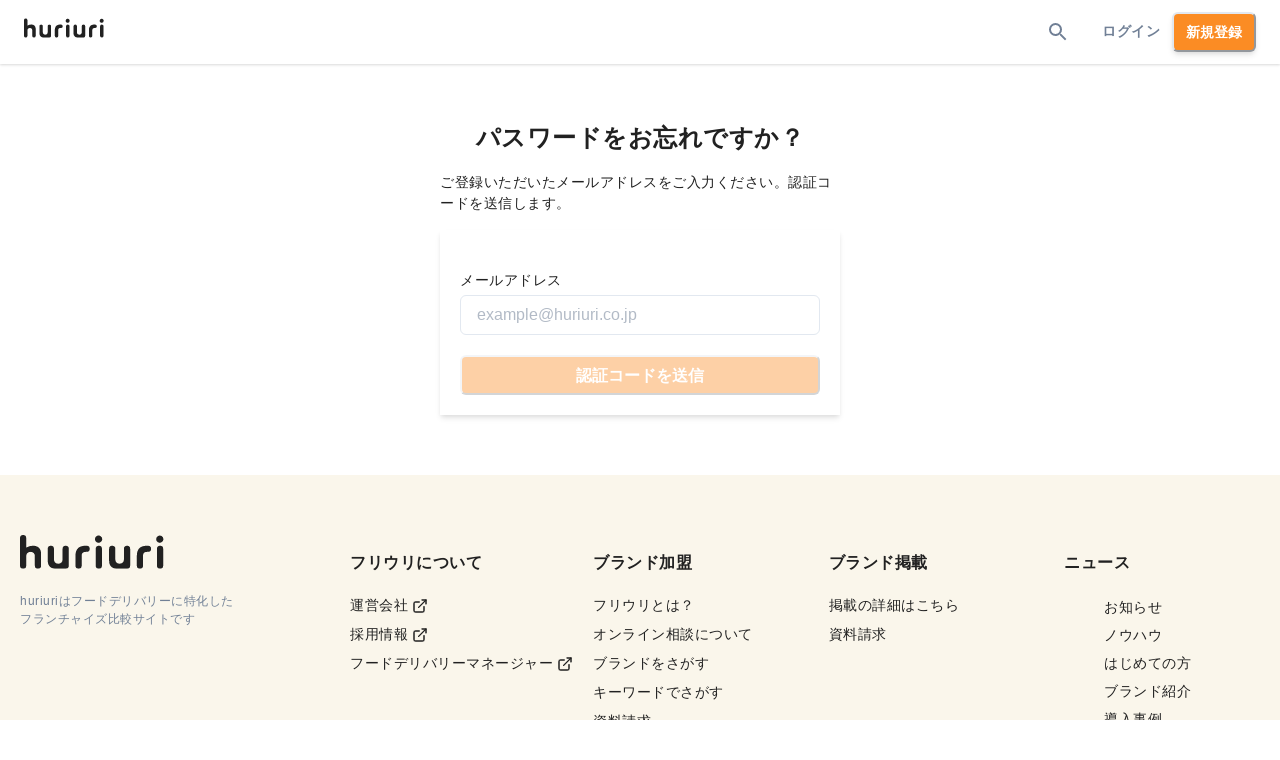

--- FILE ---
content_type: application/javascript; charset=utf-8
request_url: https://huriuri.com/_next/static/chunks/pages/forgot_password-985d6c0f0735079e.js
body_size: 2092
content:
(self.webpackChunk_N_E=self.webpackChunk_N_E||[]).push([[8509],{55149:function(t,r,n){(window.__NEXT_P=window.__NEXT_P||[]).push(["/forgot_password",function(){return n(55878)}])},3202:function(t,r,n){"use strict";n.d(r,{I:function(){return l},C:function(){return h}});var e=n(72253),i=n(14932),s=n(85893),u=n(35059),o=n(28129),l=(0,u.G)(function(t,r){return(0,s.jsx)(o.I,(0,i._)((0,e._)({},t),{ref:r,focusBorderColor:"primary.normal"}))}),a=n(34788),c=n(12796),f=n(91309),d=n(23100),m=n(29222),p=n(67294),x=n(46180),h=(0,p.memo)((0,u.G)(function(t,r){var n=(0,a._)({},(0,c._)(t)),u=(0,f._)((0,p.useState)(!0),2),l=u[0],h=u[1],_=(0,p.useCallback)(function(){h(function(t){return!t})},[]);return(0,s.jsxs)(d.xu,{position:"relative",children:[(0,s.jsx)(o.I,(0,i._)((0,e._)({type:l?"password":"text"},n),{ref:r,focusBorderColor:"primary.normal",autoComplete:"new-password"})),(0,s.jsx)(m.z,{px:0,position:"absolute",top:"50%",right:0,zIndex:1,transform:"translateY(-50%)",color:"gray.normal",bg:"transparent",cursor:"pointer",_hover:{bg:"none"},onClick:_,children:l?(0,s.jsx)(x.ezZ,{}):(0,s.jsx)(x.L29,{})})]})}))},23478:function(t,r,n){"use strict";n.d(r,{D:function(){return o}});var e=n(11163),i=n(67294),s=n(4480),u=n(10111);function o(){var t=(0,s.sJ)(u.fD),r=(0,e.useRouter)();(0,i.useEffect)(function(){null!=t&&t.isRefreshed&&r.push("/")},[r.pathname,t])}},55878:function(t,r,n){"use strict";n.r(r),n.d(r,{default:function(){return I}});var e=n(11010),i=n(70655),s=n(85893),u=n(6012),o=n(11163),l=n(72253),a=n(14932),c=n(23100),f=n(14418),d=n(88911),m=n(70654),p=n(96177),x=n(204),h=n(87536),_=n(3202),j=n(17816),b=function(t){var r=t.handleSubmitForgot,n=(0,h.cI)({}),e=n.register,i=n.handleSubmit,u=n.formState,o=u.isSubmitting,b=u.isDirty;return(0,s.jsx)(c.xu,{maxW:100,my:15,mx:"auto",px:{base:5,md:0},children:(0,s.jsxs)(c.xu,{w:"full",children:[(0,s.jsx)(f.X,{as:"h2",fontSize:{base:"xl",md:"2xl"},textAlign:"center",children:"パスワードをお忘れですか？"}),(0,s.jsx)(d.x,{mt:5,fontSize:{base:"xs",md:"sm"},children:"ご登録いただいたメールアドレスをご入力ください。認証コードを送信します。"}),(0,s.jsx)(c.xu,{w:"full",mt:4,p:5,boxShadow:"md",children:(0,s.jsxs)(c.xu,{as:"form",w:"full",mt:5,onSubmit:i(r),children:[(0,s.jsxs)(m.NI,{children:[(0,s.jsx)(p.l,{htmlFor:"email",mb:1,display:"flex",alignItems:"flex-start",fontSize:"sm",children:"メールアドレス"}),(0,s.jsx)(_.I,(0,a._)((0,l._)({id:"email",type:"text"},e("email")),{placeholder:"example@huriuri.co.jp"}))]},"email"),(0,s.jsx)(x.k,{mt:5,justifyContent:"center",children:(0,s.jsx)(j.gg,{w:"full",type:"submit",isDisabled:o||!b,onClick:i(r),children:"認証コードを送信"})})]})})]})})},g=n(84562),v=n(55668),w=n(23478),y=n(41786);function I(){var t,r=(0,o.useRouter)().push;(0,w.D)();var n=(t=(0,e._)(function(t){return(0,i.Jh)(this,function(n){switch(n.label){case 0:return(0,y.Am)({title:"認証コードを送信します"}),[4,u.g.forgotPassword(t.email).then(function(){(0,y.Am)({title:"ご入力いただいたメールアドレスに認証コードを送信しました"}),r("/reset_password")}).catch(function(t){return(0,y.p_)("認証コードを送信できませんでした",t.message)})];case 1:return n.sent(),[2]}})}),function(r){return t.apply(this,arguments)});return(0,s.jsxs)(s.Fragment,{children:[(0,s.jsx)(v.H,{title:"パスワードをお忘れですか？",openGraph:{url:"/forgot_password"}}),(0,s.jsx)(b,{handleSubmitForgot:n})]})}I.getLayout=function(t){return(0,s.jsx)(g.IE,{children:(0,s.jsx)(g.pt,{children:t})})}},96177:function(t,r,n){"use strict";n.d(r,{l:function(){return c}});var e=n(70654),i=n(35059),s=n(91639),u=n(33179),o=n(19184),l=n(25432),a=n(85893),c=(0,i.G)(function(t,r){var n;let i=(0,s.mq)("FormLabel",t),c=(0,u.Lr)(t),{className:d,children:m,requiredIndicator:p=(0,a.jsx)(f,{}),optionalIndicator:x=null,...h}=c,_=(0,e.NJ)(),j=null!=(n=null==_?void 0:_.getLabelProps(h,r))?n:{ref:r,...h};return(0,a.jsxs)(o.m.label,{...j,className:(0,l.cx)("chakra-form__label",c.className),__css:{display:"block",textAlign:"start",...i},children:[m,(null==_?void 0:_.isRequired)?p:x]})});c.displayName="FormLabel";var f=(0,i.G)(function(t,r){let n=(0,e.NJ)(),i=(0,e.e)();if(!(null==n?void 0:n.isRequired))return null;let s=(0,l.cx)("chakra-form__required-indicator",t.className);return(0,a.jsx)(o.m.span,{...null==n?void 0:n.getRequiredIndicatorProps(t,r),__css:i.requiredIndicator,className:s})});f.displayName="RequiredIndicator"},28129:function(t,r,n){"use strict";n.d(r,{I:function(){return c}});var e=n(74939),i=n(35059),s=n(91639),u=n(33179),o=n(19184),l=n(25432),a=n(85893),c=(0,i.G)(function(t,r){let{htmlSize:n,...i}=t,c=(0,s.jC)("Input",i),f=(0,u.Lr)(i),d=(0,e.Y)(f),m=(0,l.cx)("chakra-input",t.className);return(0,a.jsx)(o.m.input,{size:n,...d,__css:c.field,ref:r,className:m})});c.displayName="Input",c.id="Input"},34788:function(t,r,n){"use strict";function e(){return(e=Object.assign||function(t){for(var r=1;r<arguments.length;r++){var n=arguments[r];for(var e in n)Object.prototype.hasOwnProperty.call(n,e)&&(t[e]=n[e])}return t}).apply(this,arguments)}n.d(r,{_:function(){return e}})},12796:function(t,r,n){"use strict";function e(t){if(null==t)throw TypeError("Cannot destructure "+t);return t}n.d(r,{_:function(){return e}})}},function(t){t.O(0,[4617,6152,1228,5445,296,5937,8469,2680,9671,696,4562,2888,9774,179],function(){return t(t.s=55149)}),_N_E=t.O()}]);

--- FILE ---
content_type: text/plain
request_url: https://www.google-analytics.com/j/collect?v=1&_v=j102&a=1079623965&t=pageview&_s=1&dl=https%3A%2F%2Fhuriuri.com%2Fforgot_password&ul=en-us%40posix&dt=%E3%83%91%E3%82%B9%E3%83%AF%E3%83%BC%E3%83%89%E3%82%92%E3%81%8A%E5%BF%98%E3%82%8C%E3%81%A7%E3%81%99%E3%81%8B%EF%BC%9F%20%7C%20%E3%83%95%E3%83%AA%E3%82%A6%E3%83%AA&sr=1280x720&vp=1280x720&_u=YADAAEABAAAAACAAI~&jid=1831600918&gjid=1730081428&cid=776452611.1768444451&tid=UA-229934795-1&_gid=740264126.1768444453&_r=1&_slc=1&gtm=45He61d1n81TV8ML4Nv868527875za200zd868527875&gcd=13l3l3l3l1l1&dma=0&tag_exp=103116026~103200004~104527906~104528500~104684208~104684211~105391252~115495940~115616986~115938465~115938468~117041588&z=730321095
body_size: -449
content:
2,cG-9XVW2XGLNF

--- FILE ---
content_type: application/javascript; charset=utf-8
request_url: https://huriuri.com/_next/static/QwRUWNPO9k_h3XxTG1Zmf/_ssgManifest.js
body_size: -121
content:
self.__SSG_MANIFEST=new Set(["\u002Fbrands","\u002Fbrands\u002F[id]","\u002Fnews","\u002Fnews\u002F[slug]","\u002Fnews\u002Fcategories\u002F[category]","\u002Fsearch\u002Fcategory\u002F[categoryName]","\u002Fsearch\u002Fkeyword"]);self.__SSG_MANIFEST_CB&&self.__SSG_MANIFEST_CB()

--- FILE ---
content_type: application/javascript; charset=utf-8
request_url: https://huriuri.com/_next/static/chunks/pages/index-de89d09b5f9028b3.js
body_size: 10941
content:
(self.webpackChunk_N_E=self.webpackChunk_N_E||[]).push([[5405],{48312:function(e,a,r){(window.__NEXT_P=window.__NEXT_P||[]).push(["/",function(){return r(838)}])},38256:function(e,a,r){"use strict";r.d(a,{U:function(){return p}});var t=r(72253),n=r(14932),s=r(85893),i=r(23100),o=r(14418),c=r(31708),d=r(204),l=r(89594),m=r(41664),u=r.n(m),x=[{title:"地方エリアに\n強い",image:{base:"/assets/home/commitment-search/local-area-pc.webp",md:"/assets/home/commitment-search/local-area-sp.webp"},query:{q:"地方"}},{title:"初期費用\n10万円以下",image:{base:"/assets/home/commitment-search/initial-cost-pc.webp",md:"/assets/home/commitment-search/initial-cost-sp.webp"},query:{brandInitialCost:"le_100000"}},{title:"限定\nキャンペーン",image:{base:"/assets/home/commitment-search/limited-campaign-pc.webp",md:"/assets/home/commitment-search/limited-campaign-sp.webp"},query:{brandLimitedBenefits:"ne_"}},{title:"かんたん仕込と\n調理",image:{base:"/assets/home/commitment-search/cooking-easy-pc.webp",md:"/assets/home/commitment-search/cooking-easy-sp.webp"},query:{brandKitchenOperationCookingTime:"le_5",brandPreparation:"eq_1"}}],b=[{title:"Uber Eatsで人気",query:{brandPlatform:"eq_Uber Eats",brandPlatformReviewPoint:"ge_4.0"}},{title:"出前館で人気",query:{brandPlatform:"eq_出前館",brandPlatformReviewPoint:"ge_4.0"}},{title:"新着ブランド",query:{sortBy:"publicationDate"}},{title:"売上平均50万円以上",query:{brandSales:"ge_50"}},{title:"おすすめブランド",query:{sortBy:"requestsCount"}},{title:"人気ブランド",query:{sortBy:"favoritesCount"}},{title:"アイドルタイムの売上UP",query:{tags:["contains_スイーツ・菓子パン","contains_クレープ"]}},{title:"短期で投資回収",query:{brandPaybackPeriod:"le_3"}},{title:"はじめての方\n向け",query:{brandMembershipFee:"eq_0",isActingBrandOpen:"eq_1"}}],p=function(){return(0,s.jsxs)(i.xu,{w:"full",children:[(0,s.jsx)(o.X,{as:"h2",fontSize:{base:"md",md:"xl"},children:"こだわり条件"}),(0,s.jsx)(c.r,{mt:{base:3,md:4},gridRowGap:3,gridColumnGap:{base:2.5,md:5},gridTemplateColumns:{base:"repeat(auto-fill, minmax(155px, 1fr))",md:"repeat(auto-fill, 295px)"},children:x.map(function(e){var a=e.title,r=e.image,c=e.query;return(0,s.jsx)(u(),{href:{pathname:"/brands",query:(0,n._)((0,t._)({},c),{title:a.replace(/\n/,"")})},prefetch:!1,children:(0,s.jsx)(i.xu,{h:{base:25,md:"150px"},borderRadius:"md",backgroundImage:r,backgroundPosition:"center",backgroundRepeat:"no-repeat",backgroundSize:"cover",children:(0,s.jsx)(o.X,{h:"full",display:"flex",alignItems:"center",justifyContent:"center",color:"bg",fontSize:{base:"xl",md:"2xl"},whiteSpace:"pre-wrap",textAlign:"center",children:a})})},a)})}),(0,s.jsx)(d.k,{mt:{base:3,md:4},gap:2,flexWrap:"wrap",children:b.map(function(e){var a=e.title,r=e.query;return(0,s.jsx)(u(),{href:{pathname:"/brands",query:Object.assign(r,{title:a})},prefetch:!1,children:(0,s.jsx)(l.Vp,{w:"max-content",px:2.5,py:2,borderStyle:"solid",borderWidth:1,borderColor:"gray.light",borderRadius:"md",bg:"bg",color:"gray.normal",fontSize:"xs",_hover:{bg:"gray.lighter",transition:"0.2s"},children:a})},a)})})]})}},13655:function(e,a,r){"use strict";r.d(a,{L:function(){return i}});var t=r(85893),n=r(74508),s=r(81941),i=function(e){var a=e.href,r=e.src,i=e.srcMobile,o=e.alt;return(0,t.jsxs)(n.r,{href:a,children:[(0,t.jsx)(s.E,{display:{base:"none",md:"block"},mx:"auto",src:"".concat(r,".webp"),srcSet:"".concat(r,".webp 1x, ").concat(r,"@2x.webp 2x"),alt:o,borderRadius:"base",_hover:{opacity:"0.7",transition:"0.3s"}}),(0,t.jsx)(s.E,{display:{base:"block",md:"none"},mx:"auto",src:"".concat(i,".webp"),srcSet:"".concat(i,".webp 1x, ").concat(i,"@2x.webp 2x"),alt:o,borderRadius:"base",_hover:{opacity:"0.7",transition:"0.3s"}})]})}},75318:function(e,a,r){"use strict";r.d(a,{m:function(){return l}});var t=r(72253),n=r(14932),s=r(85893),i=r(35059),o=r(54641),c=r(88911),d=r(73007),l=(0,i.G)(function(e,a){return(0,s.jsxs)(o.U,(0,n._)((0,t._)({justifyContent:"center",spacing:1,color:"primary.normal",fontWeight:"bold",_hover:{opacity:"0.7",transition:"0.2s"}},e,a),{children:[(0,s.jsx)(c.x,{fontSize:{base:"xs",md:"sm"},children:"もっと見る"}),(0,s.jsx)(d.WMs,{})]}))})},3202:function(e,a,r){"use strict";r.d(a,{I:function(){return c},C:function(){return h}});var t=r(72253),n=r(14932),s=r(85893),i=r(35059),o=r(28129),c=(0,i.G)(function(e,a){return(0,s.jsx)(o.I,(0,n._)((0,t._)({},e),{ref:a,focusBorderColor:"primary.normal"}))}),d=r(34788),l=r(12796),m=r(91309),u=r(23100),x=r(29222),b=r(67294),p=r(46180),h=(0,b.memo)((0,i.G)(function(e,a){var r=(0,d._)({},(0,l._)(e)),i=(0,m._)((0,b.useState)(!0),2),c=i[0],h=i[1],w=(0,b.useCallback)(function(){h(function(e){return!e})},[]);return(0,s.jsxs)(u.xu,{position:"relative",children:[(0,s.jsx)(o.I,(0,n._)((0,t._)({type:c?"password":"text"},r),{ref:a,focusBorderColor:"primary.normal",autoComplete:"new-password"})),(0,s.jsx)(x.z,{px:0,position:"absolute",top:"50%",right:0,zIndex:1,transform:"translateY(-50%)",color:"gray.normal",bg:"transparent",cursor:"pointer",_hover:{bg:"none"},onClick:w,children:c?(0,s.jsx)(p.ezZ,{}):(0,s.jsx)(p.L29,{})})]})}))},16682:function(e,a,r){"use strict";r.d(a,{m:function(){return P}});var t=r(85893),n=r(7335),s=r(67294),i=r(74508),o=r(85934),c=r(31963),d=r(31948),l=r(44504),m=r(23100),u=r(88911),x=r(55819),b=r(73793),p=r(91669),h=r(31708),w=r(97822),g=r(92914),f=r(9467),y=r(11010),j=r(91309),k=r(70655),v=r(71672),_=r(29222),S=r(6012),C=r(11163),z=r(94715),I={Google:{icon:r(68940).JM8,color:"none",bgColor:"var(--chakra-colors-bg)",txtColor:"var(--chakra-colors-body)",border:"1px solid var(--chakra-colors-gray-light)",colorScheme:"gray"},Facebook:{icon:z.k1O,color:"var(--chakra-colors-bg)",bgColor:"#1877f2",txtColor:"var(--chakra-colors-bg)",border:"none",colorScheme:"facebook"}},W=function(e){var a=e.providerName,r=(0,j._)((0,s.useState)(!1),2),n=r[0],i=r[1],o=(0,C.useRouter)().pathname.includes("login")?"ログイン":"登録",c=I[a],d=c.icon;return(0,t.jsxs)(_.z,{w:72,h:12,position:"relative",border:c.border,bg:c.bgColor,colorScheme:c.colorScheme,isLoading:n,onClick:(0,y._)(function(){return(0,k.Jh)(this,function(e){switch(e.label){case 0:return i(!0),[4,S.g.federatedSignIn({provider:v.JG[a]}).catch(function(){i(!1)})];case 1:return e.sent(),[2]}})}),children:[(0,t.jsx)(u.x,{as:"span",position:"absolute",left:4,children:(0,t.jsx)(d,{size:20,color:c.color})}),(0,t.jsxs)(u.x,{color:c.txtColor,fontSize:{base:"sm",md:"md"},fontWeight:"bold",textAlign:"center",children:[a,"で",o]})]})},B=r(17816),R=[{Icon:g.pHD,text:"フリウリ\n限定特典"},{Icon:f.Egn,text:"ブランドの\n資料請求"},{Icon:f.VCi,text:"市場調査機能\n使い放題"}],T=function(e){var a=e.isOpen,r=e.onClose;return(0,t.jsxs)(o.u_,{isOpen:a,onClose:r,children:[(0,t.jsx)(c.Z,{}),(0,t.jsxs)(d.h,{w:{base:"320px",md:"360px"},bg:"beige",children:[(0,t.jsx)(l.x,{pt:10,pb:3,fontSize:{base:"md",lg:"2xl"},fontWeight:"normal",textAlign:"center",children:(0,t.jsxs)(m.xu,{mx:"auto",children:[(0,t.jsxs)(u.x,{fontSize:"xl",fontWeight:"bold",children:[(0,t.jsx)(u.x,{as:"strong",color:"green.dark",children:"会員登録（無料）"}),"で",(0,t.jsx)("br",{}),(0,t.jsx)(u.x,{as:"strong",color:"green.dark",children:"ブランド詳細"}),"が確認できます！"]}),(0,t.jsxs)(u.x,{mt:3,fontSize:"xs",children:["会員登録で、限定キャンペーンや",(0,t.jsx)("br",{}),"加盟に必要な情報が閲覧できます。"]})]})}),(0,t.jsx)(x.o,{top:-10,right:0,color:"bg",fontSize:"lg"}),(0,t.jsx)(b.f,{pb:10,children:(0,t.jsxs)(p.g,{w:"full",spacing:7,children:[(0,t.jsxs)(p.g,{w:"75%",spacing:5,children:[(0,t.jsx)(W,{providerName:"Google"}),(0,t.jsx)(W,{providerName:"Facebook"}),(0,t.jsx)(i.r,{href:"/signup",children:(0,t.jsxs)(B.gg,{w:72,h:12,position:"relative",children:[(0,t.jsx)(u.x,{as:"span",position:"absolute",left:4,children:(0,t.jsx)(g.Dme,{size:20})}),"メールアドレスで登録"]})})]}),(0,t.jsxs)(p.g,{color:"gray.normal",children:[(0,t.jsx)(u.x,{fontWeight:"extrabold",children:"登録費、会費はすべて無料"}),(0,t.jsx)(u.x,{fontSize:"xs",children:"会員登録で、お得に便利に使えます！"}),(0,t.jsx)(h.r,{pt:.5,templateColumns:"repeat(3, 1fr)",gap:3,children:R.map(function(e){var a=e.Icon,r=e.text;return(0,t.jsxs)(p.g,{spacing:1.5,children:[(0,t.jsx)(m.Cd,{p:3,bg:"bg",children:(0,t.jsx)(a,{size:32,color:"#A0AEC0"})}),(0,t.jsx)(u.x,{fontSize:"xs",textAlign:"center",whiteSpace:"pre-wrap",children:r})]},r)})})]}),(0,t.jsxs)(p.g,{spacing:5,children:[(0,t.jsx)(w.i,{borderColor:"#CBD5E0"}),(0,t.jsx)(u.x,{w:"full",fontSize:"sm",textAlign:"center",children:"アカウントをお持ちの方"}),(0,t.jsx)(i.r,{href:"/login",children:(0,t.jsx)(B.f5,{h:12,w:72,boxShadow:"none",children:"ログイン"})})]})]})})]})]})},q=r(41618),P=function(){var e=(0,n.q)(),a=e.isOpen,r=e.onOpen,i=e.onClose,o=(0,q._)(),c=o.setItemLocalStorage,d=o.removeItemLocalStorage,l=(0,s.useCallback)(function(e){e&&c("reservedPath",e),r()},[c,r]),m=(0,s.useCallback)(function(){d("reservedPath"),i()},[d,i]);return{handleOpenRequiredSnsModal:l,renderSnsModal:function(){return(0,t.jsx)(T,{isOpen:a,onClose:m})}}}},32881:function(e,a,r){"use strict";r.d(a,{N:function(){return c}});var t=r(11010),n=r(91309),s=r(70655),i=r(95407),o=r(67294);function c(e){var a=(0,n._)((0,o.useState)(),2),r=a[0],c=a[1];return(0,o.useEffect)(function(){(0,t._)(function(){return(0,s.Jh)(this,function(a){switch(a.label){case 0:var r;return[4,i._.get(e,{download:!0}).then((r=(0,t._)(function(e){var a;return(0,s.Jh)(this,function(r){return(a=new FileReader).onload=(0,t._)(function(){return(0,s.Jh)(this,function(e){return"string"==typeof a.result&&c(JSON.parse(a.result)),[2]})}),e.Body instanceof Blob&&a.readAsText(e.Body),[2]})}),function(e){return r.apply(this,arguments)}))];case 1:return a.sent(),[2]}})})()},[e]),r}},838:function(e,a,r){"use strict";r.r(a),r.d(a,{HomePage:function(){return et},default:function(){return en}});var t,n,s=r(85893),i=r(23100),o=r(36979),c=r(91309),d=r(74508),l=r(204),m=r(14418),u=r(54641),x=r(88911),b=r(1004),p=r(56005),h=r(49394),w=r(80333),g=r(69558),f=r(67294),y=r(73007),j=[{prefecture:"東京都",areaCards:[{name:"中央区",image:"/assets/area/tokyo/chuou.webp",city:"",ward:"中央区"},{name:"千代田区",image:"/assets/area/tokyo/chiyoda.webp",city:"",ward:"千代田区"},{name:"港区",image:"/assets/area/tokyo/minato.webp",city:"",ward:"港区"},{name:"新宿区",image:"/assets/area/tokyo/shinjuku.webp",city:"",ward:"新宿区"},{name:"文京区",image:"/assets/area/tokyo/bunkyou.webp",city:"",ward:"文京区"},{name:"台東区",image:"/assets/area/tokyo/taitou.webp",city:"",ward:"台東区"}],areaTags:[{name:"墨田区",city:"",ward:"墨田区"},{name:"江東区",city:"",ward:"江東区"},{name:"品川区",city:"",ward:"品川区"},{name:"目黒区",city:"",ward:"目黒区"},{name:"大田区",city:"",ward:"大田区"},{name:"世田谷区",city:"",ward:"世田谷区"},{name:"渋谷区",city:"",ward:"渋谷区"},{name:"中野区",city:"",ward:"中野区"},{name:"杉並区",city:"",ward:"杉並区"},{name:"豊島区",city:"",ward:"豊島区"},{name:"北区",city:"",ward:"北区"},{name:"荒川区",city:"",ward:"荒川区"},{name:"板橋区",city:"",ward:"板橋区"},{name:"練馬区",city:"",ward:"練馬区"}]},{prefecture:"大阪府",areaCards:[{name:"大阪市",image:"/assets/area/osaka/osaka.webp",city:"大阪市",ward:""},{name:"堺市",image:"/assets/area/osaka/sakai.webp",city:"堺市",ward:""},{name:"岸和田市",image:"/assets/area/osaka/kishiwada.webp",city:"岸和田市",ward:""},{name:"豊中市",image:"/assets/area/osaka/toyonaka.webp",city:"豊中市",ward:""},{name:"枚方市",image:"/assets/area/osaka/hirakata.webp",city:"枚方市",ward:""},{name:"吹田市",image:"/assets/area/osaka/suita.webp",city:"吹田市",ward:""}],areaTags:[{name:"和泉大津市",city:"和泉大津市",ward:""},{name:"高槻市",city:"高槻市",ward:""},{name:"貝塚市",city:"貝塚市",ward:""},{name:"守口市",city:"守口市",ward:""},{name:"茨木市",city:"茨木市",ward:""},{name:"八尾市",city:"八尾市",ward:""},{name:"泉佐野市",city:"泉佐野市",ward:""},{name:"富田林市",city:"富田林市",ward:""},{name:"寝屋川市",city:"寝屋川市",ward:""},{name:"河内長野市",city:"河内長野市",ward:""}]},{prefecture:"神奈川県",areaCards:[{name:"横浜市",image:"/assets/area/kanagawa/yokohama.webp",city:"横浜市",ward:""},{name:"川崎市",image:"/assets/area/kanagawa/kawasaki.webp",city:"川崎市",ward:""},{name:"相模原市",image:"/assets/area/kanagawa/sagamihara.webp",city:"相模原市",ward:""},{name:"横須賀市",image:"/assets/area/kanagawa/yokosuka.webp",city:"横須賀市",ward:""},{name:"平塚市",image:"/assets/area/kanagawa/hiratsuka.webp",city:"平塚市",ward:""},{name:"鎌倉市",image:"/assets/area/kanagawa/kamakura.webp",city:"鎌倉市",ward:""}],areaTags:[{name:"藤沢市",city:"藤沢市",ward:""},{name:"小田原市",city:"小田原市",ward:""},{name:"茅ヶ崎市",city:"茅ヶ崎市",ward:""},{name:"逗子市",city:"逗子市",ward:""},{name:"三浦市",city:"三浦市",ward:""},{name:"秦野市",city:"秦野市",ward:""},{name:"厚木市",city:"厚木市",ward:""},{name:"大和市",city:"大和市",ward:""},{name:"伊勢原市",city:"伊勢原市",ward:""},{name:"海老名市",city:"海老名市",ward:""},{name:"座間市",city:"座間市",ward:""},{name:"南足柄市",city:"南足柄市",ward:""}]},{prefecture:"北海道",areaCards:[{name:"札幌市",image:"/assets/area/hokkaido/sapporo.webp",city:"札幌市",ward:""},{name:"函館市",image:"/assets/area/hokkaido/hakodate.webp",city:"函館市",ward:""},{name:"小樽市",image:"/assets/area/hokkaido/otaru.webp",city:"小樽市",ward:""},{name:"旭川市",image:"/assets/area/hokkaido/asahikawa.webp",city:"旭川市",ward:""},{name:"室蘭市",image:"/assets/area/hokkaido/muroran.webp",city:"室蘭市",ward:""},{name:"釧路市",image:"/assets/area/hokkaido/kushiro.webp",city:"釧路市",ward:""}],areaTags:[{name:"帯広市",city:"帯広市",ward:""},{name:"北見市",city:"北見市",ward:""},{name:"夕張市",city:"夕張市",ward:""},{name:"岩見沢市",city:"岩見沢市",ward:""},{name:"網走市",city:"網走市",ward:""},{name:"留萌市",city:"留萌市",ward:""},{name:"苫小牧市",city:"苫小牧市",ward:""},{name:"稚内市",city:"稚内市",ward:""},{name:"美唄市",city:"美唄市",ward:""},{name:"芦別市",city:"芦別市",ward:""},{name:"江別市",city:"江別市",ward:""},{name:"赤平市",city:"赤平市",ward:""},{name:"紋別市",city:"紋別市",ward:""}]},{prefecture:"福岡県",areaCards:[{name:"北九州市",image:"/assets/area/fukuoka/kitakyushu.webp",city:"北九州市",ward:""},{name:"福岡市",image:"/assets/area/fukuoka/fukuoka.webp",city:"福岡市",ward:""},{name:"大牟田市",image:"/assets/area/fukuoka/oomuta.webp",city:"大牟田市",ward:""},{name:"久留米市",image:"/assets/area/fukuoka/kurume.webp",city:"久留米市",ward:""},{name:"田川市",image:"/assets/area/fukuoka/tagawa.webp",city:"田川市",ward:""},{name:"柳川市",image:"/assets/area/fukuoka/yanagawa.webp",city:"柳川市",ward:""}],areaTags:[{name:"八女市",city:"八女市",ward:""},{name:"筑後市",city:"筑後市",ward:""},{name:"大川市",city:"大川市",ward:""},{name:"行橋市",city:"行橋市",ward:""},{name:"豊前市",city:"豊前市",ward:""},{name:"中間市",city:"中間市",ward:""},{name:"小郡市",city:"小郡市",ward:""},{name:"筑紫野市",city:"筑紫野市",ward:""},{name:"春日市",city:"春日市",ward:""},{name:"大野城市",city:"大野城市",ward:""},{name:"宗像市",city:"宗像市",ward:""},{name:"太宰府市",city:"太宰府市",ward:""},{name:"古賀市",city:"古賀市",ward:""}]},{prefecture:"埼玉県",areaCards:[{name:"さいたま市",image:"/assets/area/saitama/saitama.webp",city:"さいたま市",ward:""},{name:"川越市",image:"/assets/area/saitama/kawagoe.webp",city:"川越市",ward:""},{name:"熊谷市",image:"/assets/area/saitama/kumagaya.webp",city:"熊谷市",ward:""},{name:"川口市",image:"/assets/area/saitama/kawaguchi.webp",city:"川口市",ward:""},{name:"行田市",image:"/assets/area/saitama/gyoda.webp",city:"行田市",ward:""},{name:"秩父市",image:"/assets/area/saitama/chichibu.webp",city:"秩父市",ward:""}],areaTags:[{name:"所沢市",city:"所沢市",ward:""},{name:"飯野市",city:"飯野市",ward:""},{name:"加須市",city:"加須市",ward:""},{name:"本庄市",city:"本庄市",ward:""},{name:"東松山市",city:"東松山市",ward:""},{name:"春日部市",city:"春日部市",ward:""},{name:"狭山市",city:"狭山市",ward:""},{name:"羽生市",city:"羽生市",ward:""},{name:"鴻巣市",city:"鴻巣市",ward:""},{name:"深谷市",city:"深谷市",ward:""},{name:"上尾市",city:"上尾市",ward:""},{name:"草加市",city:"草加市",ward:""},{name:"越谷市",city:"越谷市",ward:""}]},{prefecture:"愛知県",areaCards:[{name:"名古屋市",image:"/assets/area/aichi/nagoya.webp",city:"名古屋市",ward:""},{name:"豊橋市",image:"/assets/area/aichi/toyohashi.webp",city:"豊橋市",ward:""},{name:"岡崎市",image:"/assets/area/aichi/okazaki.webp",city:"岡崎市",ward:""},{name:"一宮市",image:"/assets/area/aichi/ichinomiya.webp",city:"一宮市",ward:""},{name:"瀬戸市",image:"/assets/area/aichi/seto.webp",city:"瀬戸市",ward:""},{name:"半田市",image:"/assets/area/aichi/handa.webp",city:"半田市",ward:""}],areaTags:[{name:"春日井市",city:"春日井市",ward:""},{name:"豊川市",city:"豊川市",ward:""},{name:"津島市",city:"津島市",ward:""},{name:"碧南市",city:"碧南市",ward:""},{name:"刈谷市",city:"刈谷市",ward:""},{name:"豊田市",city:"豊田市",ward:""},{name:"安城市",city:"安城市",ward:""},{name:"西尾市",city:"西尾市",ward:""},{name:"蒲郡市",city:"蒲郡市",ward:""},{name:"犬山市",city:"犬山市",ward:""},{name:"常滑市",city:"常滑市",ward:""},{name:"江南市",city:"江南市",ward:""},{name:"小牧市",city:"小牧市",ward:""}]}],k=function(){var e=(0,c._)((0,f.useState)(0),2),a=e[0],r=e[1];return(0,s.jsxs)(i.xu,{w:"full",children:[(0,s.jsxs)(l.k,{w:"full",alignItems:"center",justifyContent:"space-between",children:[(0,s.jsx)(m.X,{as:"h2",fontSize:{base:"md",md:"xl"},children:"エリアから探す"}),(0,s.jsx)(d.r,{href:"/search/area",children:(0,s.jsxs)(u.U,{justifyContent:"center",spacing:1,color:"primary.normal",fontWeight:"bold",_hover:{opacity:"0.7",transition:"0.2s"},children:[(0,s.jsx)(x.x,{fontSize:{base:"xs",md:"sm"},children:"エリア一覧"}),(0,s.jsx)(y.WMs,{})]})})]}),(0,s.jsxs)(b.m,{w:"full",mt:{base:3,md:4},index:a,onChange:function(e){r(e)},children:[(0,s.jsx)(p.t,{children:j.map(function(e,r){return(0,s.jsx)(h.O,{color:a===r?"body":"gray.normal",borderColor:a===r?"primary.normal !important":"gray.light",children:e.prefecture},e.prefecture)})}),(0,s.jsx)(w.n,{children:j.map(function(e){return(0,s.jsx)(g.x,{px:0,children:(0,s.jsxs)(i.xu,{w:"full",children:[(0,s.jsx)(l.k,{w:"full",flexWrap:"wrap",gap:{base:2,md:2.5},children:e.areaCards.map(function(a){var r=a.city||"_",t=a.ward||"_";return(0,s.jsx)(d.r,{href:{pathname:"/brands/area/".concat(e.prefecture,"/").concat(r,"/").concat(t)},_hover:{opacity:.8,transition:"0.2s"},children:(0,s.jsx)(i.xu,{w:{base:25,md:"195px"},h:{base:20,md:25},borderRadius:"md",backgroundImage:a.image,backgroundPosition:"center",backgroundRepeat:"no-repeat",backgroundSize:"cover",children:(0,s.jsx)(x.x,{h:"full",display:"grid",placeItems:"center",color:"bg",fontSize:{base:"md",md:"xl"},fontWeight:"bold",children:a.name})})},a.name)})}),(0,s.jsx)(l.k,{w:"full",mt:{base:3,md:4},flexWrap:"wrap",gap:2,children:e.areaTags.map(function(a){var r=a.city||"_",t=a.ward||"_";return(0,s.jsx)(d.r,{href:{pathname:"/brands/area/".concat(e.prefecture,"/").concat(r,"/").concat(t)},_hover:{opacity:.8,transition:"0.2s"},children:(0,s.jsx)(x.x,{as:"span",px:2.5,py:2,borderStyle:"solid",borderWidth:1,borderColor:"gray.light",borderRadius:"md",fontSize:"xs",children:a.city||a.ward})},a.name)})})]})},e.prefecture)})})]})]})},v=r(31708),_=r(93344),S=r(99188),C=r(71911),z=r(30719),I=r(16682),W=r(91669),B=r(70595),R=r(47244),T=r(4201),q=function(e){switch(e){case 0:return"#c1a15d";case 1:return"#9faec0";case 2:return"#be895a";default:return"rgba(0,0,0,0.48)"}},P=function(e){var a,r,t=e.type,n=e.index,o=e.brand,c=new Intl.NumberFormat("ja-JP");return(0,s.jsxs)(s.Fragment,{children:[o.brandLimitedBenefits&&(0,s.jsx)(i.xu,{pl:4,pr:3,py:.5,borderStyle:"solid",borderWidth:"1px 1px 1px 0",borderColor:"bg",borderRightRadius:"sm",bg:"primary.normal",color:"bg",fontSize:"xs",position:"absolute",top:{base:4,md:3},left:0,zIndex:2,children:"限定特典"}),(0,s.jsxs)(i.xu,{w:"full",borderRadius:"md",cursor:"pointer",position:"relative",children:[(0,s.jsx)(T.o,{src:(0,R.v)(null!==(r=null===(a=o.brandHeaderImageS3URL)||void 0===a?void 0:a[0])&&void 0!==r?r:""),alt:"".concat(o.brandTitle,"のブランド画像"),w:"full",h:40,objectFit:"cover",sx:{img:{borderTopRadius:"md"}}}),(0,s.jsxs)(i.xu,{px:{base:3,md:5},py:{base:3,md:4},children:[(0,s.jsxs)(l.k,{alignItems:"flex-start",justifyContent:"space-between",gap:{base:1.5,md:5},children:[(0,s.jsx)(m.X,{as:"h2",fontSize:{base:"sm",md:"xl"},noOfLines:{base:2,md:3},children:o.brandTitle}),o.isNewBrand||"newest"===t&&(0,s.jsx)(i.xu,{minW:"max-content",h:5,px:2,mt:.5,borderStyle:"solid",borderWidth:1,borderColor:"success",borderRadius:"sm",color:"success",fontSize:"xs",children:"新着"}),"favorite"===t&&(0,s.jsx)(i.xu,{minW:"max-content",h:5,mt:.5,pl:2,pr:"14px",color:"bg",bg:q(n),fontSize:"xs",fontWeight:"bold",position:"relative",_after:{content:'""',position:"absolute",top:0,right:0,borderRight:"4px solid var(--chakra-colors-bg)",borderTop:"10px solid ".concat(n>2?"#868686":q(n)),borderBottom:"10px solid ".concat(n>2?"#868686":q(n))},children:n+1})]}),o.brandCategory&&(0,s.jsx)(x.x,{mt:{base:1,md:1.5},fontSize:"xs",color:"gray.normal",children:o.brandCategory.title}),(0,s.jsxs)(W.g,{maxW:"max-content",alignItems:"stretch",mt:{base:1.5,md:2},fontSize:{base:"xs",md:"sm"},children:[(0,s.jsxs)(l.k,{gap:{base:1.5,md:2},children:[(0,s.jsx)(x.x,{children:"月間平均売上"}),(0,s.jsxs)(l.k,{gap:1,children:[(0,s.jsx)(x.x,{children:c.format(o.brandSales)}),(0,s.jsx)(x.x,{children:"円"})]})]}),(0,s.jsxs)(l.k,{gap:{base:1.5,md:2},children:[(0,s.jsx)(x.x,{children:"加盟金"}),(0,s.jsxs)(l.k,{ml:"auto",gap:1,children:[(0,s.jsx)(x.x,{as:"span",children:c.format(o.brandMembershipFee)}),(0,s.jsx)(x.x,{as:"span",children:"円"})]})]})]})]})]})]})},N=function(e){var a=e.type,r=e.index,t=e.brand,n=e.handleModalOpen;return(0,B.x)().currentUser?(0,s.jsx)(d.r,{href:"/brands/".concat(t.id),target:"_blank",w:"full",h:"full",position:"relative",children:(0,s.jsx)(P,{type:a,index:r,brand:t})}):(0,s.jsx)(l.k,{as:"a",target:"_blank",w:"full",h:"full",position:"relative",cursor:"pointer",onClick:function(){return n("/brands/".concat(t.id))},children:(0,s.jsx)(P,{type:a,index:r,brand:t})})},O=r(75318),E={favorite:"人気ブランドランキング",newest:"新着ブランド"},A={favorite:{pathname:"/brands",query:{sortBy:"favoritesCount"}},newest:{pathname:"/brands",query:{sortBy:"createdAt"}}},G=function(e){var a=e.brands,r=e.cardType,t=(0,I.m)(),n=t.handleOpenRequiredSnsModal,o=t.renderSnsModal,u=(0,c._)((0,f.useState)(null),2),x=u[0],b=u[1];return(0,f.useEffect)(function(){var e,a=document.getElementById("home-brand-list-title-section"),r=(null!==(e=null==a?void 0:a.getBoundingClientRect().width)&&void 0!==e?e:1280)-40;b((window.innerWidth-r)/2)},[]),(0,s.jsxs)(s.Fragment,{children:[(0,s.jsxs)(v.r,{w:"full",gridTemplateColumns:"1fr",gridRowGap:{base:3,md:4},children:[(0,s.jsxs)(l.k,{w:"full",maxW:{base:"full",md:"1280px"},mx:"auto",px:5,alignItems:"center",justifyContent:"space-between",id:"home-brand-list-title-section",children:[(0,s.jsx)(m.X,{as:"h2",fontSize:{base:"md",md:"xl"},children:E[r]}),(0,s.jsx)(d.r,{href:A[r],children:(0,s.jsx)(O.m,{})})]}),a&&null!==x?(0,s.jsx)(i.xu,{w:"calc(100vw - ".concat(x,"px)"),pl:"".concat(x,"px"),position:"relative",children:(0,s.jsx)(z.tq,{cssMode:!0,navigation:!0,spaceBetween:20,slidesPerView:3,slidesPerGroup:1,modules:[C.W_,C.tl],className:"home-brand-list-swiper",children:a.map(function(e,a){return(0,s.jsx)(z.o5,{children:(0,s.jsx)(N,{type:r,index:a,brand:e,handleModalOpen:n})},"".concat(r,"-").concat(e.id))})})}):(0,s.jsx)(l.k,{w:"full",maxW:{base:"full",md:"1280px"},mx:"auto",pl:5,pb:1,gap:{base:4,md:5},overflowX:"scroll",children:Array.from([,,,],function(e,a){return(0,s.jsxs)(i.xu,{borderRadius:"md",boxShadow:"md",children:[(0,s.jsx)(_.O,{w:{base:"220px",md:100},h:{base:40,md:40}}),(0,s.jsx)(i.xu,{px:{base:3,md:5},py:{base:3,md:4},children:(0,s.jsx)(S.N,{})})]},a)})})]}),o()]})},M=r(38256),F=r(84562),H=r(55668),L=r(29222),U=r(41664),X=r.n(U),J=[{brandName:"極太麻婆春雨",brandImage:"/assets/home/cta-section/gokubuto_mabo_pc.webp"},{brandName:"たっぷりたんぱく 肉とブロッコリー生活",brandImage:"/assets/home/cta-section/tappuri_protein_pc.webp"},{brandName:"親子丼専門店 猪爪(いのつめ)",brandImage:"/assets/home/cta-section/oyakodon_inotsume_pc.webp"},{brandName:"【本場沖縄のタコライス】THE TACORICE HOUSE",brandImage:"/assets/home/cta-section/tacorice_house_pc.webp"}],V=[{brandName:"極太麻婆春雨",brandImage:"/assets/home/cta-section/gokubuto_mabo_sp.webp"},{brandName:"野菜食人ビビンバ専門店",brandImage:"/assets/home/cta-section/yasai_bibinba_sp.webp"},{brandName:"たっぷりたんぱく 肉とブロッコリー生活",brandImage:"/assets/home/cta-section/tappuri_protein_sp.webp"},{brandName:"親子丼専門店 猪爪(いのつめ)",brandImage:"/assets/home/cta-section/oyakodon_inotsume_sp.webp"},{brandName:"【本場沖縄のタコライス】THE TACORICE HOUSE",brandImage:"/assets/home/cta-section/tacorice_house_sp.webp"}],D=function(e){var a=e.allBrandsCount,r=(0,s.jsxs)(v.r,{position:"absolute",top:0,left:0,right:0,bottom:0,zIndex:1,w:{base:"full",md:"440px"},mx:"auto",background:"radial-gradient(closest-side, rgba(0, 0, 0, 0.3) 25%, transparent)",placeContent:"center",children:[(0,s.jsxs)(i.xu,{color:"bg",textAlign:"center",children:[(0,s.jsx)(x.x,{fontSize:{base:"md",md:"lg"},fontWeight:"bold",children:"完全無料！ 日本最大級"}),(0,s.jsx)(x.x,{fontSize:{base:"xs",md:"sm"},fontWeight:"bold",children:"フードデリバリーフランチャイズ比較サイト"}),(0,s.jsxs)(i.xu,{mt:{base:1,md:2.5},children:[(0,s.jsx)(x.x,{fontSize:{base:"2xl",md:"4xl"},fontWeight:"black",children:"あなたにピッタリな"}),(0,s.jsx)(x.x,{fontSize:{base:"2xl",md:"4xl"},fontWeight:"black",children:"ブランドを探すなら"}),(0,s.jsx)(T.o,{w:{base:40,md:"196px"},h:{base:"38px",md:"46px"},mt:{base:2,md:3},mx:"auto",src:"/logo/logo_white.svg",alt:""})]})]}),(0,s.jsxs)(i.xu,{w:"max-content",mt:{base:5,md:8},mx:"auto",color:"yellow.dark",textAlign:"center",position:"relative",_before:{content:'""',position:"absolute",right:-4,top:0,zIndex:1,w:"1px",h:"full",bg:"yellow.dark",transform:"rotate(30deg)"},_after:{content:'""',position:"absolute",left:-4,top:0,zIndex:1,w:"1px",h:"full",bg:"yellow.dark",transform:"rotate(150deg)"},children:[(0,s.jsxs)(l.k,{justifyContent:"center",fontWeight:"bold",gap:2.5,children:[(0,s.jsxs)(l.k,{alignItems:"flex-end",gap:1,children:[(0,s.jsx)(x.x,{fontSize:"xs",children:"掲載数"}),(0,s.jsx)(x.x,{fontSize:"sm",children:"No.1"})]}),(0,s.jsxs)(l.k,{alignItems:"flex-end",gap:1,children:[(0,s.jsx)(x.x,{fontSize:"xs",children:"掲載中"}),(0,s.jsxs)(x.x,{fontSize:"xs",children:[(0,s.jsx)(x.x,{as:"span",fontSize:"sm",children:a}),"ブランド"]})]})]}),(0,s.jsx)(x.x,{mt:.5,fontSize:"xx-small",children:"※ 当社調べ（2025年3月時点）"})]}),(0,s.jsx)(i.xu,{mx:"auto",mt:{base:3,md:4},children:(0,s.jsx)(X(),{href:{pathname:"/brands",query:{sortBy:"favoritesCount"}},children:(0,s.jsx)(L.z,{w:"220px",h:12,px:4,borderRadius:"full",background:"linear-gradient(180deg, #FB8C24 0%, #FB7124 100%)",color:"bg",boxShadow:"md",_hover:{bg:"linear-gradient(180deg, #FB8C24 0%, #FB7124 100%)",opacity:"0.9"},children:"人気ブランドを見る"})})})]});return(0,s.jsxs)(i.xu,{as:"section",w:"full",children:[(0,s.jsxs)(i.xu,{w:"full",h:"450px",display:{base:"none",md:"block"},position:"relative",children:[(0,s.jsx)(z.tq,{spaceBetween:0,slidesPerView:"auto",slidesPerGroup:1,centeredSlides:!0,navigation:!0,pagination:{enabled:!0,clickable:!0},loop:!0,autoplay:{delay:5e3,disableOnInteraction:!1},modules:[C.pt,C.W_,C.tl],className:"home-cta-brand-swiper-pc",children:J.map(function(e){var a=e.brandName,r=e.brandImage;return(0,s.jsxs)(z.o5,{children:[(0,s.jsx)(i.xu,{w:"full",h:"450px",bgImage:r,bgPosition:"center",bgSize:"cover",bgRepeat:"no-repeat"}),(0,s.jsx)(x.x,{position:"absolute",right:5,bottom:8,zIndex:2,color:"bg",fontSize:"xs",children:a})]},"".concat(a))})}),r]}),(0,s.jsxs)(i.xu,{w:"full",h:100,display:{base:"block",md:"none"},position:"relative",children:[(0,s.jsx)(z.tq,{spaceBetween:0,slidesPerView:"auto",slidesPerGroup:1,centeredSlides:!0,pagination:{enabled:!0,clickable:!0},loop:!0,autoplay:{delay:5e3,disableOnInteraction:!1},modules:[C.pt,C.tl],className:"home-cta-brand-swiper-sp",children:V.map(function(e){var a=e.brandName,r=e.brandImage;return(0,s.jsxs)(z.o5,{children:[(0,s.jsx)(i.xu,{w:"full",h:100,bgImage:r,bgPosition:"center",bgSize:"cover",bgRepeat:"no-repeat"}),(0,s.jsx)(x.x,{w:"max-content",position:"absolute",right:"50%",bottom:8,zIndex:2,transform:"translateX(50%)",color:"bg",fontSize:"xs",children:a})]},"".concat(a))})}),r]})]})};r(11163),r(3202);var Z=function(){return(0,s.jsx)(l.k,{w:"full",mt:3,pb:1,gap:{base:4,md:5},overflowX:"scroll",children:Array.from([,,,],function(e,a){return(0,s.jsx)(i.xu,{borderRadius:"base",boxShadow:"md",children:(0,s.jsx)(_.O,{minW:{base:80,md:100},h:{base:30,md:"144px"}})},a)})})},K=function(e){var a=e.wpPost;return(0,s.jsx)(d.r,{href:"/news/".concat(a.slug),prefetch:!1,children:(0,s.jsx)(i.xu,{minW:{base:80,md:100},h:{base:30,md:"144px"},filter:"drop-shadow(1px 2px 4px rgba(0,0,0,0.1))",children:(0,s.jsx)(T.o,{src:a.imgSrc||"/ogp.webp",alt:a.title||"フリウリのお知らせ",w:"full",h:"full",objectFit:"cover",borderRadius:"md",quality:100,sizes:"66vw",sx:{">img":{borderRadius:"md"}}})})})};(t=n||(n={})).news="ニュース",t["case-study"]="導入事例";var Y=function(e){var a=e.wpPosts,r=e.category,t="news"===r?"/news":"/news/categories/case-study";return(0,s.jsxs)(i.xu,{as:"section",children:[(0,s.jsxs)(l.k,{as:"section",w:"full",pr:{base:5,md:0},justifyContent:"space-between",children:[(0,s.jsx)(m.X,{as:"h2",fontSize:{base:"md",md:"xl"},children:n[r]}),(0,s.jsx)(d.r,{href:t,prefetch:!1,children:(0,s.jsx)(O.m,{})})]}),(0,s.jsx)(u.U,{as:"section",mt:{base:3,md:4},spacing:{base:2.5,md:5},alignItems:"stretch",overflow:"scroll",sx:{"&::-webkit-scrollbar":{display:"none"}},children:a?(0,s.jsxs)(s.Fragment,{children:[a.map(function(e){return(0,s.jsx)(K,{wpPost:e},e.title)}),(0,s.jsx)(d.r,{href:t,prefetch:!1,children:(0,s.jsx)(O.m,{h:"full",w:{base:80,md:100},borderRadius:"md",boxShadow:"md",_hover:{opacity:"0.7",transition:"0.2s"}})})]}):(0,s.jsx)(Z,{})})]})},Q=r(13655),$=function(){return(0,s.jsx)(l.k,{children:(0,s.jsxs)(z.tq,{cssMode:!0,navigation:!0,spaceBetween:8,slidesPerView:3,slidesPerGroup:1,modules:[C.W_,C.tl],className:"banner-image-swiper",children:[(0,s.jsx)(z.o5,{children:(0,s.jsx)(i.xu,{w:{base:"320px",md:"328px"},h:"60px",borderRadius:"base",children:(0,s.jsx)(Q.L,{href:"/guide/soudan",src:"assets/home/banner-online-soudan",srcMobile:"assets/home/banner-online-soudan-sp",alt:"オンライン相談のバナー画像"})})}),(0,s.jsx)(z.o5,{children:(0,s.jsx)(i.xu,{w:{base:"320px",md:"328px"},h:"60px",children:(0,s.jsx)(Q.L,{href:"/guide/beginner",src:"assets/home/banner-guide",srcMobile:"assets/home/banner-guide-sp",alt:"ご利用ガイドのバナー画像"})})}),(0,s.jsx)(z.o5,{children:(0,s.jsx)(i.xu,{w:{base:"320px",md:"328px"},h:"60px",children:(0,s.jsx)(Q.L,{href:"/news/10005",src:"assets/home/banner-research",srcMobile:"assets/home/banner-research-sp",alt:"市場調査ツールのバナー画像"})})})]})})},ee=function(e){var a=e.leftText,r=e.rightText,t=e.leftButtonText,n=e.rightButtonText,i=e.leftButtonHref,o=e.rightButtonHref;return(0,s.jsx)(l.k,{w:"full",justify:"center",children:(0,s.jsxs)(W.g,{w:"full",px:4,py:{base:5,sm:6},spacing:{base:3,sm:5},borderRadius:"md",bg:"bg",position:"relative",children:[(0,s.jsx)(l.k,{w:"full",justifyContent:"center",mb:7,children:(0,s.jsxs)(x.x,{position:"absolute",fontSize:{base:"sm",sm:"md"},fontWeight:"bold",children:[a,(0,s.jsx)(x.x,{as:"strong",position:"relative",zIndex:1,fontSize:{base:"lg",sm:"2xl"},children:r}),(0,s.jsx)(x.x,{as:"span",position:"absolute",bottom:0,ml:"auto",left:0,right:0,h:1.5,w:{base:"112px",sm:"146px"},bg:"yellow.normal",borderRadius:"md",children:"\xa0"})]})}),(0,s.jsxs)(l.k,{flexDirection:{base:"column",md:"row"},gap:{base:0,md:4},textAlign:"center",children:[(0,s.jsx)(d.r,{href:i,prefetch:!1,children:(0,s.jsx)(L.z,{py:6,px:{base:"詳細はこちら"===t?10:8,sm:"詳細はこちら"===t?10:8},color:"bg",bg:"green.dark",borderRadius:50,colorScheme:"green",children:t})}),(0,s.jsx)(d.r,{href:o,prefetch:!1,children:(0,s.jsx)(L.z,{mt:{base:4,sm:0},py:6,px:8,bg:"bg",border:"1px",borderColor:"gray.400",borderRadius:50,color:"gray.normal",children:n})})]})]})})},ea=function(){return(0,s.jsxs)(v.r,{px:5,py:{base:5,md:8},rowGap:{base:2.5,md:0},columnGap:{base:0,md:5},gridTemplateColumns:{base:"1fr",md:"repeat(2, minmax(0, 610px))"},justifyContent:"center",bgImage:{base:"url(/assets/home/top-footer-back-sp.webp)",md:"url(/assets/home/top-footer-back-pc.webp)"},bgSize:"cover",children:[(0,s.jsx)(ee,{leftText:"ブランドを",rightText:"掲載したい方",leftButtonText:"詳細はこちら",rightButtonText:"資料請求をする",leftButtonHref:"/about",rightButtonHref:"/about/download"}),(0,s.jsx)(ee,{leftText:"ブランドに",rightText:"加盟したい方",leftButtonText:"ブランドを探す",rightButtonText:"資料請求をする",leftButtonHref:"/brands",rightButtonHref:"/about/download"})]})},er=r(32881),et=function(){var e=(0,er.N)("brandsAndNews.json");return(0,s.jsxs)(s.Fragment,{children:[(0,s.jsx)(H.H,{title:"huriuri - フードデリバリー特化のフランチャイズ比較サイト",openGraph:{type:"website"},robots:"noindex,nofollow",children:(0,s.jsx)("link",{rel:"canonical",href:"https://huriuri.com"})}),(0,s.jsxs)(i.xu,{w:"full",as:"main",role:"main",children:[(0,s.jsx)(D,{allBrandsCount:(null==e?void 0:e.publishedBrandCount)||0}),(0,s.jsxs)(i.xu,{as:"section",w:"full",display:"grid",gridTemplateColumns:"100%",gridRowGap:{base:5,md:12},mt:{base:4,md:7},children:[(0,s.jsx)(o.W,{as:"article",maxW:{base:"full",md:"1040px"},pl:5,pr:{base:0,md:5},children:(0,s.jsx)($,{})}),(0,s.jsx)(o.W,{as:"article",maxW:{base:"full",md:"1280px"},pl:5,pr:{base:0,md:5},children:(0,s.jsx)(k,{})}),(0,s.jsx)(o.W,{as:"article",minW:"full",p:0,children:(0,s.jsx)(G,{cardType:"newest",brands:null==e?void 0:e.newBrands})}),(0,s.jsx)(o.W,{as:"article",maxW:{base:"full",md:"1280px"},pl:5,pr:{base:0,md:5},children:(0,s.jsx)(Y,{wpPosts:null==e?void 0:e.caseStudyPosts,category:"case-study"})}),(0,s.jsx)(o.W,{as:"article",maxW:{base:"full",md:"1280px"},px:5,children:(0,s.jsx)(M.U,{})}),(0,s.jsx)(o.W,{as:"article",minW:"full",p:0,children:(0,s.jsx)(G,{cardType:"favorite",brands:null==e?void 0:e.popularBrands})}),(0,s.jsx)(o.W,{as:"article",maxW:{base:"full",md:"1280px"},pl:5,pr:{base:0,md:5},children:(0,s.jsx)(Y,{wpPosts:null==e?void 0:e.latestPosts,category:"news"})}),(0,s.jsx)(ea,{})]})]})]})};et.getLayout=function(e){return(0,s.jsx)(F.IE,{children:(0,s.jsx)(F.Os,{children:e})})};var en=et}},function(e){e.O(0,[4617,6152,1228,5445,296,5937,994,9866,2013,4708,8469,2680,2534,4324,3246,6580,696,4562,2888,9774,179],function(){return e(e.s=48312)}),_N_E=e.O()}]);

--- FILE ---
content_type: application/javascript; charset=utf-8
request_url: https://huriuri.com/_next/static/chunks/d6a9949e-592cd0301ca2928a.js
body_size: 5621
content:
"use strict";(self.webpackChunk_N_E=self.webpackChunk_N_E||[]).push([[4708],{56226:function(e,t,r){r.d(t,{BrV:function(){return m},CEs:function(){return s},DEn:function(){return y},IY3:function(){return K},LHU:function(){return v},P3C:function(){return T},R7p:function(){return q},R89:function(){return u},Sdo:function(){return h},W5_:function(){return b},WqK:function(){return f},Y6h:function(){return L},efb:function(){return j},gYi:function(){return g},gnr:function(){return I},gur:function(){return k},iIy:function(){return D},jPT:function(){return p},l7b:function(){return c},rVu:function(){return z},t82:function(){return x},twY:function(){return l}});var o=r(70655),i=r(84245),a=r(28644),n=r(99542),d=r(82922),s=function(e,t){return(0,o.mG)(void 0,void 0,void 0,function(){var r,n,d,s,c,u,p,m,v,l;return(0,o.Jh)(this,function(h){switch(h.label){case 0:if(r=(0,o.pi)((0,o.pi)({},en(e.RequestPayer)&&{"x-amz-request-payer":e.RequestPayer}),en(e.ExpectedBucketOwner)&&{"x-amz-expected-bucket-owner":e.ExpectedBucketOwner}),n="/{Bucket}/{Key+}",void 0!==e.Bucket){if((d=e.Bucket).length<=0)throw Error("Empty value provided for input HTTP label: Bucket.");n=n.replace("{Bucket}",(0,a.jc)(d))}else throw Error("No value provided for input HTTP label: Bucket.");if(void 0!==e.Key){if((d=e.Key).length<=0)throw Error("Empty value provided for input HTTP label: Key.");n=n.replace("{Key+}",d.split("/").map(function(e){return(0,a.jc)(e)}).join("/"))}else throw Error("No value provided for input HTTP label: Key.");return s=(0,o.pi)({"x-id":"AbortMultipartUpload"},void 0!==e.UploadId&&{uploadId:e.UploadId}),[4,t.endpoint()];case 1:return p=(u=h.sent()).hostname,v=void 0===(m=u.protocol)?"https":m,l=u.port,[2,new i.aW({protocol:v,hostname:p,port:l,method:"DELETE",headers:r,path:n,query:s,body:c})]}})})},c=function(e,t){return(0,o.mG)(void 0,void 0,void 0,function(){var r,n,d,s,c,u,p,m,v,l,h;return(0,o.Jh)(this,function(y){switch(y.label){case 0:if(r=(0,o.pi)((0,o.pi)({"content-type":"application/xml"},en(e.RequestPayer)&&{"x-amz-request-payer":e.RequestPayer}),en(e.ExpectedBucketOwner)&&{"x-amz-expected-bucket-owner":e.ExpectedBucketOwner}),n="/{Bucket}/{Key+}",void 0!==e.Bucket){if((d=e.Bucket).length<=0)throw Error("Empty value provided for input HTTP label: Bucket.");n=n.replace("{Bucket}",(0,a.jc)(d))}else throw Error("No value provided for input HTTP label: Bucket.");if(void 0!==e.Key){if((d=e.Key).length<=0)throw Error("Empty value provided for input HTTP label: Key.");n=n.replace("{Key+}",d.split("/").map(function(e){return(0,a.jc)(e)}).join("/"))}else throw Error("No value provided for input HTTP label: Key.");return s=(0,o.pi)({},void 0!==e.UploadId&&{uploadId:e.UploadId}),void 0!==e.MultipartUpload&&(u=W(e.MultipartUpload,t),c='<?xml version="1.0" encoding="UTF-8"?>',u.addAttribute("xmlns","http://s3.amazonaws.com/doc/2006-03-01/"),c+=u.toString()),[4,t.endpoint()];case 1:return m=(p=y.sent()).hostname,l=void 0===(v=p.protocol)?"https":v,h=p.port,[2,new i.aW({protocol:l,hostname:m,port:h,method:"POST",headers:r,path:n,query:s,body:c})]}})})},u=function(e,t){return(0,o.mG)(void 0,void 0,void 0,function(){var r,n,d,s,c,u,p,m,v,l;return(0,o.Jh)(this,function(h){switch(h.label){case 0:if(r=(0,o.pi)((0,o.pi)((0,o.pi)((0,o.pi)((0,o.pi)((0,o.pi)((0,o.pi)((0,o.pi)((0,o.pi)((0,o.pi)((0,o.pi)((0,o.pi)((0,o.pi)((0,o.pi)((0,o.pi)((0,o.pi)((0,o.pi)((0,o.pi)((0,o.pi)((0,o.pi)((0,o.pi)((0,o.pi)((0,o.pi)((0,o.pi)((0,o.pi)((0,o.pi)((0,o.pi)((0,o.pi)((0,o.pi)((0,o.pi)((0,o.pi)((0,o.pi)((0,o.pi)((0,o.pi)((0,o.pi)((0,o.pi)((0,o.pi)((0,o.pi)({},en(e.ACL)&&{"x-amz-acl":e.ACL}),en(e.CacheControl)&&{"cache-control":e.CacheControl}),en(e.ContentDisposition)&&{"content-disposition":e.ContentDisposition}),en(e.ContentEncoding)&&{"content-encoding":e.ContentEncoding}),en(e.ContentLanguage)&&{"content-language":e.ContentLanguage}),en(e.ContentType)&&{"content-type":e.ContentType}),en(e.CopySource)&&{"x-amz-copy-source":e.CopySource}),en(e.CopySourceIfMatch)&&{"x-amz-copy-source-if-match":e.CopySourceIfMatch}),en(e.CopySourceIfModifiedSince)&&{"x-amz-copy-source-if-modified-since":(0,a._w)(e.CopySourceIfModifiedSince).toString()}),en(e.CopySourceIfNoneMatch)&&{"x-amz-copy-source-if-none-match":e.CopySourceIfNoneMatch}),en(e.CopySourceIfUnmodifiedSince)&&{"x-amz-copy-source-if-unmodified-since":(0,a._w)(e.CopySourceIfUnmodifiedSince).toString()}),en(e.Expires)&&{expires:(0,a._w)(e.Expires).toString()}),en(e.GrantFullControl)&&{"x-amz-grant-full-control":e.GrantFullControl}),en(e.GrantRead)&&{"x-amz-grant-read":e.GrantRead}),en(e.GrantReadACP)&&{"x-amz-grant-read-acp":e.GrantReadACP}),en(e.GrantWriteACP)&&{"x-amz-grant-write-acp":e.GrantWriteACP}),en(e.MetadataDirective)&&{"x-amz-metadata-directive":e.MetadataDirective}),en(e.TaggingDirective)&&{"x-amz-tagging-directive":e.TaggingDirective}),en(e.ServerSideEncryption)&&{"x-amz-server-side-encryption":e.ServerSideEncryption}),en(e.StorageClass)&&{"x-amz-storage-class":e.StorageClass}),en(e.WebsiteRedirectLocation)&&{"x-amz-website-redirect-location":e.WebsiteRedirectLocation}),en(e.SSECustomerAlgorithm)&&{"x-amz-server-side-encryption-customer-algorithm":e.SSECustomerAlgorithm}),en(e.SSECustomerKey)&&{"x-amz-server-side-encryption-customer-key":e.SSECustomerKey}),en(e.SSECustomerKeyMD5)&&{"x-amz-server-side-encryption-customer-key-md5":e.SSECustomerKeyMD5}),en(e.SSEKMSKeyId)&&{"x-amz-server-side-encryption-aws-kms-key-id":e.SSEKMSKeyId}),en(e.SSEKMSEncryptionContext)&&{"x-amz-server-side-encryption-context":e.SSEKMSEncryptionContext}),en(e.BucketKeyEnabled)&&{"x-amz-server-side-encryption-bucket-key-enabled":e.BucketKeyEnabled.toString()}),en(e.CopySourceSSECustomerAlgorithm)&&{"x-amz-copy-source-server-side-encryption-customer-algorithm":e.CopySourceSSECustomerAlgorithm}),en(e.CopySourceSSECustomerKey)&&{"x-amz-copy-source-server-side-encryption-customer-key":e.CopySourceSSECustomerKey}),en(e.CopySourceSSECustomerKeyMD5)&&{"x-amz-copy-source-server-side-encryption-customer-key-md5":e.CopySourceSSECustomerKeyMD5}),en(e.RequestPayer)&&{"x-amz-request-payer":e.RequestPayer}),en(e.Tagging)&&{"x-amz-tagging":e.Tagging}),en(e.ObjectLockMode)&&{"x-amz-object-lock-mode":e.ObjectLockMode}),en(e.ObjectLockRetainUntilDate)&&{"x-amz-object-lock-retain-until-date":(e.ObjectLockRetainUntilDate.toISOString().split(".")[0]+"Z").toString()}),en(e.ObjectLockLegalHoldStatus)&&{"x-amz-object-lock-legal-hold":e.ObjectLockLegalHoldStatus}),en(e.ExpectedBucketOwner)&&{"x-amz-expected-bucket-owner":e.ExpectedBucketOwner}),en(e.ExpectedSourceBucketOwner)&&{"x-amz-source-expected-bucket-owner":e.ExpectedSourceBucketOwner}),void 0!==e.Metadata&&Object.keys(e.Metadata).reduce(function(t,r){var i;return(0,o.pi)((0,o.pi)({},t),((i={})["x-amz-meta-"+r.toLowerCase()]=e.Metadata[r],i))},{})),n="/{Bucket}/{Key+}",void 0!==e.Bucket){if((d=e.Bucket).length<=0)throw Error("Empty value provided for input HTTP label: Bucket.");n=n.replace("{Bucket}",(0,a.jc)(d))}else throw Error("No value provided for input HTTP label: Bucket.");if(void 0!==e.Key){if((d=e.Key).length<=0)throw Error("Empty value provided for input HTTP label: Key.");n=n.replace("{Key+}",d.split("/").map(function(e){return(0,a.jc)(e)}).join("/"))}else throw Error("No value provided for input HTTP label: Key.");return s={"x-id":"CopyObject"},[4,t.endpoint()];case 1:return p=(u=h.sent()).hostname,v=void 0===(m=u.protocol)?"https":m,l=u.port,[2,new i.aW({protocol:v,hostname:p,port:l,method:"PUT",headers:r,path:n,query:s,body:c})]}})})},p=function(e,t){return(0,o.mG)(void 0,void 0,void 0,function(){var r,n,d,s,c,u,p,m,v,l;return(0,o.Jh)(this,function(h){switch(h.label){case 0:if(r=(0,o.pi)((0,o.pi)((0,o.pi)((0,o.pi)((0,o.pi)((0,o.pi)((0,o.pi)((0,o.pi)((0,o.pi)((0,o.pi)((0,o.pi)((0,o.pi)((0,o.pi)((0,o.pi)((0,o.pi)((0,o.pi)((0,o.pi)((0,o.pi)((0,o.pi)((0,o.pi)((0,o.pi)((0,o.pi)((0,o.pi)((0,o.pi)((0,o.pi)((0,o.pi)((0,o.pi)({},en(e.ACL)&&{"x-amz-acl":e.ACL}),en(e.CacheControl)&&{"cache-control":e.CacheControl}),en(e.ContentDisposition)&&{"content-disposition":e.ContentDisposition}),en(e.ContentEncoding)&&{"content-encoding":e.ContentEncoding}),en(e.ContentLanguage)&&{"content-language":e.ContentLanguage}),en(e.ContentType)&&{"content-type":e.ContentType}),en(e.Expires)&&{expires:(0,a._w)(e.Expires).toString()}),en(e.GrantFullControl)&&{"x-amz-grant-full-control":e.GrantFullControl}),en(e.GrantRead)&&{"x-amz-grant-read":e.GrantRead}),en(e.GrantReadACP)&&{"x-amz-grant-read-acp":e.GrantReadACP}),en(e.GrantWriteACP)&&{"x-amz-grant-write-acp":e.GrantWriteACP}),en(e.ServerSideEncryption)&&{"x-amz-server-side-encryption":e.ServerSideEncryption}),en(e.StorageClass)&&{"x-amz-storage-class":e.StorageClass}),en(e.WebsiteRedirectLocation)&&{"x-amz-website-redirect-location":e.WebsiteRedirectLocation}),en(e.SSECustomerAlgorithm)&&{"x-amz-server-side-encryption-customer-algorithm":e.SSECustomerAlgorithm}),en(e.SSECustomerKey)&&{"x-amz-server-side-encryption-customer-key":e.SSECustomerKey}),en(e.SSECustomerKeyMD5)&&{"x-amz-server-side-encryption-customer-key-md5":e.SSECustomerKeyMD5}),en(e.SSEKMSKeyId)&&{"x-amz-server-side-encryption-aws-kms-key-id":e.SSEKMSKeyId}),en(e.SSEKMSEncryptionContext)&&{"x-amz-server-side-encryption-context":e.SSEKMSEncryptionContext}),en(e.BucketKeyEnabled)&&{"x-amz-server-side-encryption-bucket-key-enabled":e.BucketKeyEnabled.toString()}),en(e.RequestPayer)&&{"x-amz-request-payer":e.RequestPayer}),en(e.Tagging)&&{"x-amz-tagging":e.Tagging}),en(e.ObjectLockMode)&&{"x-amz-object-lock-mode":e.ObjectLockMode}),en(e.ObjectLockRetainUntilDate)&&{"x-amz-object-lock-retain-until-date":(e.ObjectLockRetainUntilDate.toISOString().split(".")[0]+"Z").toString()}),en(e.ObjectLockLegalHoldStatus)&&{"x-amz-object-lock-legal-hold":e.ObjectLockLegalHoldStatus}),en(e.ExpectedBucketOwner)&&{"x-amz-expected-bucket-owner":e.ExpectedBucketOwner}),void 0!==e.Metadata&&Object.keys(e.Metadata).reduce(function(t,r){var i;return(0,o.pi)((0,o.pi)({},t),((i={})["x-amz-meta-"+r.toLowerCase()]=e.Metadata[r],i))},{})),n="/{Bucket}/{Key+}",void 0!==e.Bucket){if((d=e.Bucket).length<=0)throw Error("Empty value provided for input HTTP label: Bucket.");n=n.replace("{Bucket}",(0,a.jc)(d))}else throw Error("No value provided for input HTTP label: Bucket.");if(void 0!==e.Key){if((d=e.Key).length<=0)throw Error("Empty value provided for input HTTP label: Key.");n=n.replace("{Key+}",d.split("/").map(function(e){return(0,a.jc)(e)}).join("/"))}else throw Error("No value provided for input HTTP label: Key.");return s={uploads:""},[4,t.endpoint()];case 1:return p=(u=h.sent()).hostname,v=void 0===(m=u.protocol)?"https":m,l=u.port,[2,new i.aW({protocol:v,hostname:p,port:l,method:"POST",headers:r,path:n,query:s,body:c})]}})})},m=function(e,t){return(0,o.mG)(void 0,void 0,void 0,function(){var r,n,d,s,c,u,p,m,v,l;return(0,o.Jh)(this,function(h){switch(h.label){case 0:if(r=(0,o.pi)((0,o.pi)((0,o.pi)((0,o.pi)({},en(e.MFA)&&{"x-amz-mfa":e.MFA}),en(e.RequestPayer)&&{"x-amz-request-payer":e.RequestPayer}),en(e.BypassGovernanceRetention)&&{"x-amz-bypass-governance-retention":e.BypassGovernanceRetention.toString()}),en(e.ExpectedBucketOwner)&&{"x-amz-expected-bucket-owner":e.ExpectedBucketOwner}),n="/{Bucket}/{Key+}",void 0!==e.Bucket){if((d=e.Bucket).length<=0)throw Error("Empty value provided for input HTTP label: Bucket.");n=n.replace("{Bucket}",(0,a.jc)(d))}else throw Error("No value provided for input HTTP label: Bucket.");if(void 0!==e.Key){if((d=e.Key).length<=0)throw Error("Empty value provided for input HTTP label: Key.");n=n.replace("{Key+}",d.split("/").map(function(e){return(0,a.jc)(e)}).join("/"))}else throw Error("No value provided for input HTTP label: Key.");return s=(0,o.pi)({"x-id":"DeleteObject"},void 0!==e.VersionId&&{versionId:e.VersionId}),[4,t.endpoint()];case 1:return p=(u=h.sent()).hostname,v=void 0===(m=u.protocol)?"https":m,l=u.port,[2,new i.aW({protocol:v,hostname:p,port:l,method:"DELETE",headers:r,path:n,query:s,body:c})]}})})},v=function(e,t){return(0,o.mG)(void 0,void 0,void 0,function(){var r,n,d,s,c,u,p,m,v,l;return(0,o.Jh)(this,function(h){switch(h.label){case 0:if(r=(0,o.pi)((0,o.pi)((0,o.pi)((0,o.pi)((0,o.pi)((0,o.pi)((0,o.pi)((0,o.pi)((0,o.pi)((0,o.pi)({},en(e.IfMatch)&&{"if-match":e.IfMatch}),en(e.IfModifiedSince)&&{"if-modified-since":(0,a._w)(e.IfModifiedSince).toString()}),en(e.IfNoneMatch)&&{"if-none-match":e.IfNoneMatch}),en(e.IfUnmodifiedSince)&&{"if-unmodified-since":(0,a._w)(e.IfUnmodifiedSince).toString()}),en(e.Range)&&{range:e.Range}),en(e.SSECustomerAlgorithm)&&{"x-amz-server-side-encryption-customer-algorithm":e.SSECustomerAlgorithm}),en(e.SSECustomerKey)&&{"x-amz-server-side-encryption-customer-key":e.SSECustomerKey}),en(e.SSECustomerKeyMD5)&&{"x-amz-server-side-encryption-customer-key-md5":e.SSECustomerKeyMD5}),en(e.RequestPayer)&&{"x-amz-request-payer":e.RequestPayer}),en(e.ExpectedBucketOwner)&&{"x-amz-expected-bucket-owner":e.ExpectedBucketOwner}),n="/{Bucket}/{Key+}",void 0!==e.Bucket){if((d=e.Bucket).length<=0)throw Error("Empty value provided for input HTTP label: Bucket.");n=n.replace("{Bucket}",(0,a.jc)(d))}else throw Error("No value provided for input HTTP label: Bucket.");if(void 0!==e.Key){if((d=e.Key).length<=0)throw Error("Empty value provided for input HTTP label: Key.");n=n.replace("{Key+}",d.split("/").map(function(e){return(0,a.jc)(e)}).join("/"))}else throw Error("No value provided for input HTTP label: Key.");return s=(0,o.pi)((0,o.pi)((0,o.pi)((0,o.pi)((0,o.pi)((0,o.pi)((0,o.pi)((0,o.pi)({"x-id":"GetObject"},void 0!==e.ResponseCacheControl&&{"response-cache-control":e.ResponseCacheControl}),void 0!==e.ResponseContentDisposition&&{"response-content-disposition":e.ResponseContentDisposition}),void 0!==e.ResponseContentEncoding&&{"response-content-encoding":e.ResponseContentEncoding}),void 0!==e.ResponseContentLanguage&&{"response-content-language":e.ResponseContentLanguage}),void 0!==e.ResponseContentType&&{"response-content-type":e.ResponseContentType}),void 0!==e.ResponseExpires&&{"response-expires":(e.ResponseExpires.toISOString().split(".")[0]+"Z").toString()}),void 0!==e.VersionId&&{versionId:e.VersionId}),void 0!==e.PartNumber&&{partNumber:e.PartNumber.toString()}),[4,t.endpoint()];case 1:return p=(u=h.sent()).hostname,v=void 0===(m=u.protocol)?"https":m,l=u.port,[2,new i.aW({protocol:v,hostname:p,port:l,method:"GET",headers:r,path:n,query:s,body:c})]}})})},l=function(e,t){return(0,o.mG)(void 0,void 0,void 0,function(){var r,n,d,s,c,u,p,m,v,l;return(0,o.Jh)(this,function(h){switch(h.label){case 0:if(r=(0,o.pi)((0,o.pi)((0,o.pi)((0,o.pi)((0,o.pi)((0,o.pi)((0,o.pi)((0,o.pi)((0,o.pi)((0,o.pi)({},en(e.IfMatch)&&{"if-match":e.IfMatch}),en(e.IfModifiedSince)&&{"if-modified-since":(0,a._w)(e.IfModifiedSince).toString()}),en(e.IfNoneMatch)&&{"if-none-match":e.IfNoneMatch}),en(e.IfUnmodifiedSince)&&{"if-unmodified-since":(0,a._w)(e.IfUnmodifiedSince).toString()}),en(e.Range)&&{range:e.Range}),en(e.SSECustomerAlgorithm)&&{"x-amz-server-side-encryption-customer-algorithm":e.SSECustomerAlgorithm}),en(e.SSECustomerKey)&&{"x-amz-server-side-encryption-customer-key":e.SSECustomerKey}),en(e.SSECustomerKeyMD5)&&{"x-amz-server-side-encryption-customer-key-md5":e.SSECustomerKeyMD5}),en(e.RequestPayer)&&{"x-amz-request-payer":e.RequestPayer}),en(e.ExpectedBucketOwner)&&{"x-amz-expected-bucket-owner":e.ExpectedBucketOwner}),n="/{Bucket}/{Key+}",void 0!==e.Bucket){if((d=e.Bucket).length<=0)throw Error("Empty value provided for input HTTP label: Bucket.");n=n.replace("{Bucket}",(0,a.jc)(d))}else throw Error("No value provided for input HTTP label: Bucket.");if(void 0!==e.Key){if((d=e.Key).length<=0)throw Error("Empty value provided for input HTTP label: Key.");n=n.replace("{Key+}",d.split("/").map(function(e){return(0,a.jc)(e)}).join("/"))}else throw Error("No value provided for input HTTP label: Key.");return s=(0,o.pi)((0,o.pi)({},void 0!==e.VersionId&&{versionId:e.VersionId}),void 0!==e.PartNumber&&{partNumber:e.PartNumber.toString()}),[4,t.endpoint()];case 1:return p=(u=h.sent()).hostname,v=void 0===(m=u.protocol)?"https":m,l=u.port,[2,new i.aW({protocol:v,hostname:p,port:l,method:"HEAD",headers:r,path:n,query:s,body:c})]}})})},h=function(e,t){return(0,o.mG)(void 0,void 0,void 0,function(){var r,n,d,s,c,u,p,m,v,l;return(0,o.Jh)(this,function(h){switch(h.label){case 0:if(r=(0,o.pi)((0,o.pi)({},en(e.RequestPayer)&&{"x-amz-request-payer":e.RequestPayer}),en(e.ExpectedBucketOwner)&&{"x-amz-expected-bucket-owner":e.ExpectedBucketOwner}),n="/{Bucket}",void 0!==e.Bucket){if((d=e.Bucket).length<=0)throw Error("Empty value provided for input HTTP label: Bucket.");n=n.replace("{Bucket}",(0,a.jc)(d))}else throw Error("No value provided for input HTTP label: Bucket.");return s=(0,o.pi)((0,o.pi)((0,o.pi)((0,o.pi)((0,o.pi)((0,o.pi)((0,o.pi)({"list-type":"2"},void 0!==e.Delimiter&&{delimiter:e.Delimiter}),void 0!==e.EncodingType&&{"encoding-type":e.EncodingType}),void 0!==e.MaxKeys&&{"max-keys":e.MaxKeys.toString()}),void 0!==e.Prefix&&{prefix:e.Prefix}),void 0!==e.ContinuationToken&&{"continuation-token":e.ContinuationToken}),void 0!==e.FetchOwner&&{"fetch-owner":e.FetchOwner.toString()}),void 0!==e.StartAfter&&{"start-after":e.StartAfter}),[4,t.endpoint()];case 1:return p=(u=h.sent()).hostname,v=void 0===(m=u.protocol)?"https":m,l=u.port,[2,new i.aW({protocol:v,hostname:p,port:l,method:"GET",headers:r,path:n,query:s,body:c})]}})})},y=function(e,t){return(0,o.mG)(void 0,void 0,void 0,function(){var r,n,d,s,c,u,p,m,v,l;return(0,o.Jh)(this,function(h){switch(h.label){case 0:if(r=(0,o.pi)((0,o.pi)({},en(e.RequestPayer)&&{"x-amz-request-payer":e.RequestPayer}),en(e.ExpectedBucketOwner)&&{"x-amz-expected-bucket-owner":e.ExpectedBucketOwner}),n="/{Bucket}/{Key+}",void 0!==e.Bucket){if((d=e.Bucket).length<=0)throw Error("Empty value provided for input HTTP label: Bucket.");n=n.replace("{Bucket}",(0,a.jc)(d))}else throw Error("No value provided for input HTTP label: Bucket.");if(void 0!==e.Key){if((d=e.Key).length<=0)throw Error("Empty value provided for input HTTP label: Key.");n=n.replace("{Key+}",d.split("/").map(function(e){return(0,a.jc)(e)}).join("/"))}else throw Error("No value provided for input HTTP label: Key.");return s=(0,o.pi)((0,o.pi)((0,o.pi)({"x-id":"ListParts"},void 0!==e.MaxParts&&{"max-parts":e.MaxParts.toString()}),void 0!==e.PartNumberMarker&&{"part-number-marker":e.PartNumberMarker}),void 0!==e.UploadId&&{uploadId:e.UploadId}),[4,t.endpoint()];case 1:return p=(u=h.sent()).hostname,v=void 0===(m=u.protocol)?"https":m,l=u.port,[2,new i.aW({protocol:v,hostname:p,port:l,method:"GET",headers:r,path:n,query:s,body:c})]}})})},g=function(e,t){return(0,o.mG)(void 0,void 0,void 0,function(){var r,n,d,s,c,u,p,m,v,l;return(0,o.Jh)(this,function(h){switch(h.label){case 0:if(r=(0,o.pi)((0,o.pi)((0,o.pi)((0,o.pi)((0,o.pi)((0,o.pi)((0,o.pi)((0,o.pi)((0,o.pi)((0,o.pi)((0,o.pi)((0,o.pi)((0,o.pi)((0,o.pi)((0,o.pi)((0,o.pi)((0,o.pi)((0,o.pi)((0,o.pi)((0,o.pi)((0,o.pi)((0,o.pi)((0,o.pi)((0,o.pi)((0,o.pi)((0,o.pi)((0,o.pi)((0,o.pi)((0,o.pi)({"content-type":"application/octet-stream"},en(e.ACL)&&{"x-amz-acl":e.ACL}),en(e.CacheControl)&&{"cache-control":e.CacheControl}),en(e.ContentDisposition)&&{"content-disposition":e.ContentDisposition}),en(e.ContentEncoding)&&{"content-encoding":e.ContentEncoding}),en(e.ContentLanguage)&&{"content-language":e.ContentLanguage}),en(e.ContentLength)&&{"content-length":e.ContentLength.toString()}),en(e.ContentMD5)&&{"content-md5":e.ContentMD5}),en(e.ContentType)&&{"content-type":e.ContentType}),en(e.Expires)&&{expires:(0,a._w)(e.Expires).toString()}),en(e.GrantFullControl)&&{"x-amz-grant-full-control":e.GrantFullControl}),en(e.GrantRead)&&{"x-amz-grant-read":e.GrantRead}),en(e.GrantReadACP)&&{"x-amz-grant-read-acp":e.GrantReadACP}),en(e.GrantWriteACP)&&{"x-amz-grant-write-acp":e.GrantWriteACP}),en(e.ServerSideEncryption)&&{"x-amz-server-side-encryption":e.ServerSideEncryption}),en(e.StorageClass)&&{"x-amz-storage-class":e.StorageClass}),en(e.WebsiteRedirectLocation)&&{"x-amz-website-redirect-location":e.WebsiteRedirectLocation}),en(e.SSECustomerAlgorithm)&&{"x-amz-server-side-encryption-customer-algorithm":e.SSECustomerAlgorithm}),en(e.SSECustomerKey)&&{"x-amz-server-side-encryption-customer-key":e.SSECustomerKey}),en(e.SSECustomerKeyMD5)&&{"x-amz-server-side-encryption-customer-key-md5":e.SSECustomerKeyMD5}),en(e.SSEKMSKeyId)&&{"x-amz-server-side-encryption-aws-kms-key-id":e.SSEKMSKeyId}),en(e.SSEKMSEncryptionContext)&&{"x-amz-server-side-encryption-context":e.SSEKMSEncryptionContext}),en(e.BucketKeyEnabled)&&{"x-amz-server-side-encryption-bucket-key-enabled":e.BucketKeyEnabled.toString()}),en(e.RequestPayer)&&{"x-amz-request-payer":e.RequestPayer}),en(e.Tagging)&&{"x-amz-tagging":e.Tagging}),en(e.ObjectLockMode)&&{"x-amz-object-lock-mode":e.ObjectLockMode}),en(e.ObjectLockRetainUntilDate)&&{"x-amz-object-lock-retain-until-date":(e.ObjectLockRetainUntilDate.toISOString().split(".")[0]+"Z").toString()}),en(e.ObjectLockLegalHoldStatus)&&{"x-amz-object-lock-legal-hold":e.ObjectLockLegalHoldStatus}),en(e.ExpectedBucketOwner)&&{"x-amz-expected-bucket-owner":e.ExpectedBucketOwner}),void 0!==e.Metadata&&Object.keys(e.Metadata).reduce(function(t,r){var i;return(0,o.pi)((0,o.pi)({},t),((i={})["x-amz-meta-"+r.toLowerCase()]=e.Metadata[r],i))},{})),n="/{Bucket}/{Key+}",void 0!==e.Bucket){if((d=e.Bucket).length<=0)throw Error("Empty value provided for input HTTP label: Bucket.");n=n.replace("{Bucket}",(0,a.jc)(d))}else throw Error("No value provided for input HTTP label: Bucket.");if(void 0!==e.Key){if((d=e.Key).length<=0)throw Error("Empty value provided for input HTTP label: Key.");n=n.replace("{Key+}",d.split("/").map(function(e){return(0,a.jc)(e)}).join("/"))}else throw Error("No value provided for input HTTP label: Key.");return s={"x-id":"PutObject"},void 0!==e.Body&&(c=e.Body),[4,t.endpoint()];case 1:return p=(u=h.sent()).hostname,v=void 0===(m=u.protocol)?"https":m,l=u.port,[2,new i.aW({protocol:v,hostname:p,port:l,method:"PUT",headers:r,path:n,query:s,body:c})]}})})},x=function(e,t){return(0,o.mG)(void 0,void 0,void 0,function(){var r,n,d,s,c,u,p,m,v,l;return(0,o.Jh)(this,function(h){switch(h.label){case 0:if(r=(0,o.pi)((0,o.pi)((0,o.pi)((0,o.pi)((0,o.pi)((0,o.pi)((0,o.pi)({"content-type":"application/octet-stream"},en(e.ContentLength)&&{"content-length":e.ContentLength.toString()}),en(e.ContentMD5)&&{"content-md5":e.ContentMD5}),en(e.SSECustomerAlgorithm)&&{"x-amz-server-side-encryption-customer-algorithm":e.SSECustomerAlgorithm}),en(e.SSECustomerKey)&&{"x-amz-server-side-encryption-customer-key":e.SSECustomerKey}),en(e.SSECustomerKeyMD5)&&{"x-amz-server-side-encryption-customer-key-md5":e.SSECustomerKeyMD5}),en(e.RequestPayer)&&{"x-amz-request-payer":e.RequestPayer}),en(e.ExpectedBucketOwner)&&{"x-amz-expected-bucket-owner":e.ExpectedBucketOwner}),n="/{Bucket}/{Key+}",void 0!==e.Bucket){if((d=e.Bucket).length<=0)throw Error("Empty value provided for input HTTP label: Bucket.");n=n.replace("{Bucket}",(0,a.jc)(d))}else throw Error("No value provided for input HTTP label: Bucket.");if(void 0!==e.Key){if((d=e.Key).length<=0)throw Error("Empty value provided for input HTTP label: Key.");n=n.replace("{Key+}",d.split("/").map(function(e){return(0,a.jc)(e)}).join("/"))}else throw Error("No value provided for input HTTP label: Key.");return s=(0,o.pi)((0,o.pi)({"x-id":"UploadPart"},void 0!==e.PartNumber&&{partNumber:e.PartNumber.toString()}),void 0!==e.UploadId&&{uploadId:e.UploadId}),void 0!==e.Body&&(c=e.Body),[4,t.endpoint()];case 1:return p=(u=h.sent()).hostname,v=void 0===(m=u.protocol)?"https":m,l=u.port,[2,new i.aW({protocol:v,hostname:p,port:l,method:"PUT",headers:r,path:n,query:s,body:c})]}})})},f=function(e,t){return(0,o.mG)(void 0,void 0,void 0,function(){var r;return(0,o.Jh)(this,function(o){switch(o.label){case 0:if(204!==e.statusCode&&e.statusCode>=300)return[2,S(e,t)];return r={$metadata:ei(e),RequestCharged:void 0},void 0!==e.headers["x-amz-request-charged"]&&(r.RequestCharged=e.headers["x-amz-request-charged"]),[4,ea(e.body,t)];case 1:return o.sent(),[2,Promise.resolve(r)]}})})},S=function(e,t){return(0,o.mG)(void 0,void 0,void 0,function(){var r,i,a,n,d,s,c,u;return(0,o.Jh)(this,function(p){switch(p.label){case 0:return i=[(0,o.pi)({},e)],u={},[4,ed(e.body,t)];case 1:switch(r=o.pi.apply(void 0,i.concat([(u.body=p.sent(),u)])),n="UnknownError",n=es(e,r.body)){case"NoSuchUpload":case"com.amazonaws.s3#NoSuchUpload":return[3,2]}return[3,4];case 2:return d=[{}],[4,$(r,t)];case 3:return a=o.pi.apply(void 0,[o.pi.apply(void 0,d.concat([p.sent()])),{name:n,$metadata:ei(e)}]),[3,5];case 4:n=(s=r.body).code||s.Code||n,a=(0,o.pi)((0,o.pi)({},s),{name:""+n,message:s.message||s.Message||n,$fault:"client",$metadata:ei(e)}),p.label=5;case 5:return c=a.message||a.Message||n,a.message=c,delete a.Message,[2,Promise.reject(Object.assign(Error(c),a))]}})})},b=function(e,t){return(0,o.mG)(void 0,void 0,void 0,function(){var r,i;return(0,o.Jh)(this,function(o){switch(o.label){case 0:if(200!==e.statusCode&&e.statusCode>=300)return[2,E(e,t)];return r={$metadata:ei(e),Bucket:void 0,BucketKeyEnabled:void 0,ETag:void 0,Expiration:void 0,Key:void 0,Location:void 0,RequestCharged:void 0,SSEKMSKeyId:void 0,ServerSideEncryption:void 0,VersionId:void 0},void 0!==e.headers["x-amz-expiration"]&&(r.Expiration=e.headers["x-amz-expiration"]),void 0!==e.headers["x-amz-server-side-encryption"]&&(r.ServerSideEncryption=e.headers["x-amz-server-side-encryption"]),void 0!==e.headers["x-amz-version-id"]&&(r.VersionId=e.headers["x-amz-version-id"]),void 0!==e.headers["x-amz-server-side-encryption-aws-kms-key-id"]&&(r.SSEKMSKeyId=e.headers["x-amz-server-side-encryption-aws-kms-key-id"]),void 0!==e.headers["x-amz-server-side-encryption-bucket-key-enabled"]&&(r.BucketKeyEnabled="true"===e.headers["x-amz-server-side-encryption-bucket-key-enabled"]),void 0!==e.headers["x-amz-request-charged"]&&(r.RequestCharged=e.headers["x-amz-request-charged"]),[4,ed(e.body,t)];case 1:return void 0!==(i=o.sent()).Bucket&&(r.Bucket=i.Bucket),void 0!==i.ETag&&(r.ETag=i.ETag),void 0!==i.Key&&(r.Key=i.Key),void 0!==i.Location&&(r.Location=i.Location),[2,Promise.resolve(r)]}})})},E=function(e,t){return(0,o.mG)(void 0,void 0,void 0,function(){var r,i,a,n,d,s,c;return(0,o.Jh)(this,function(u){switch(u.label){case 0:return i=[(0,o.pi)({},e)],c={},[4,ed(e.body,t)];case 1:return r=o.pi.apply(void 0,i.concat([(c.body=u.sent(),c)])),n="UnknownError",n=es(e,r.body),n=(d=r.body).code||d.Code||n,s=(a=(0,o.pi)((0,o.pi)({},d),{name:""+n,message:d.message||d.Message||n,$fault:"client",$metadata:ei(e)})).message||a.Message||n,a.message=s,delete a.Message,[2,Promise.reject(Object.assign(Error(s),a))]}})})},k=function(e,t){return(0,o.mG)(void 0,void 0,void 0,function(){var r,i;return(0,o.Jh)(this,function(o){switch(o.label){case 0:if(200!==e.statusCode&&e.statusCode>=300)return[2,C(e,t)];return r={$metadata:ei(e),BucketKeyEnabled:void 0,CopyObjectResult:void 0,CopySourceVersionId:void 0,Expiration:void 0,RequestCharged:void 0,SSECustomerAlgorithm:void 0,SSECustomerKeyMD5:void 0,SSEKMSEncryptionContext:void 0,SSEKMSKeyId:void 0,ServerSideEncryption:void 0,VersionId:void 0},void 0!==e.headers["x-amz-expiration"]&&(r.Expiration=e.headers["x-amz-expiration"]),void 0!==e.headers["x-amz-copy-source-version-id"]&&(r.CopySourceVersionId=e.headers["x-amz-copy-source-version-id"]),void 0!==e.headers["x-amz-version-id"]&&(r.VersionId=e.headers["x-amz-version-id"]),void 0!==e.headers["x-amz-server-side-encryption"]&&(r.ServerSideEncryption=e.headers["x-amz-server-side-encryption"]),void 0!==e.headers["x-amz-server-side-encryption-customer-algorithm"]&&(r.SSECustomerAlgorithm=e.headers["x-amz-server-side-encryption-customer-algorithm"]),void 0!==e.headers["x-amz-server-side-encryption-customer-key-md5"]&&(r.SSECustomerKeyMD5=e.headers["x-amz-server-side-encryption-customer-key-md5"]),void 0!==e.headers["x-amz-server-side-encryption-aws-kms-key-id"]&&(r.SSEKMSKeyId=e.headers["x-amz-server-side-encryption-aws-kms-key-id"]),void 0!==e.headers["x-amz-server-side-encryption-context"]&&(r.SSEKMSEncryptionContext=e.headers["x-amz-server-side-encryption-context"]),void 0!==e.headers["x-amz-server-side-encryption-bucket-key-enabled"]&&(r.BucketKeyEnabled="true"===e.headers["x-amz-server-side-encryption-bucket-key-enabled"]),void 0!==e.headers["x-amz-request-charged"]&&(r.RequestCharged=e.headers["x-amz-request-charged"]),[4,ed(e.body,t)];case 1:return i=o.sent(),r.CopyObjectResult=Z(i,t),[2,Promise.resolve(r)]}})})},C=function(e,t){return(0,o.mG)(void 0,void 0,void 0,function(){var r,i,a,n,d,s,c,u;return(0,o.Jh)(this,function(p){switch(p.label){case 0:return i=[(0,o.pi)({},e)],u={},[4,ed(e.body,t)];case 1:switch(r=o.pi.apply(void 0,i.concat([(u.body=p.sent(),u)])),n="UnknownError",n=es(e,r.body)){case"ObjectNotInActiveTierError":case"com.amazonaws.s3#ObjectNotInActiveTierError":return[3,2]}return[3,4];case 2:return d=[{}],[4,J(r,t)];case 3:return a=o.pi.apply(void 0,[o.pi.apply(void 0,d.concat([p.sent()])),{name:n,$metadata:ei(e)}]),[3,5];case 4:n=(s=r.body).code||s.Code||n,a=(0,o.pi)((0,o.pi)({},s),{name:""+n,message:s.message||s.Message||n,$fault:"client",$metadata:ei(e)}),p.label=5;case 5:return c=a.message||a.Message||n,a.message=c,delete a.Message,[2,Promise.reject(Object.assign(Error(c),a))]}})})},z=function(e,t){return(0,o.mG)(void 0,void 0,void 0,function(){var r,i;return(0,o.Jh)(this,function(o){switch(o.label){case 0:if(200!==e.statusCode&&e.statusCode>=300)return[2,w(e,t)];return r={$metadata:ei(e),AbortDate:void 0,AbortRuleId:void 0,Bucket:void 0,BucketKeyEnabled:void 0,Key:void 0,RequestCharged:void 0,SSECustomerAlgorithm:void 0,SSECustomerKeyMD5:void 0,SSEKMSEncryptionContext:void 0,SSEKMSKeyId:void 0,ServerSideEncryption:void 0,UploadId:void 0},void 0!==e.headers["x-amz-abort-date"]&&(r.AbortDate=new Date(e.headers["x-amz-abort-date"])),void 0!==e.headers["x-amz-abort-rule-id"]&&(r.AbortRuleId=e.headers["x-amz-abort-rule-id"]),void 0!==e.headers["x-amz-server-side-encryption"]&&(r.ServerSideEncryption=e.headers["x-amz-server-side-encryption"]),void 0!==e.headers["x-amz-server-side-encryption-customer-algorithm"]&&(r.SSECustomerAlgorithm=e.headers["x-amz-server-side-encryption-customer-algorithm"]),void 0!==e.headers["x-amz-server-side-encryption-customer-key-md5"]&&(r.SSECustomerKeyMD5=e.headers["x-amz-server-side-encryption-customer-key-md5"]),void 0!==e.headers["x-amz-server-side-encryption-aws-kms-key-id"]&&(r.SSEKMSKeyId=e.headers["x-amz-server-side-encryption-aws-kms-key-id"]),void 0!==e.headers["x-amz-server-side-encryption-context"]&&(r.SSEKMSEncryptionContext=e.headers["x-amz-server-side-encryption-context"]),void 0!==e.headers["x-amz-server-side-encryption-bucket-key-enabled"]&&(r.BucketKeyEnabled="true"===e.headers["x-amz-server-side-encryption-bucket-key-enabled"]),void 0!==e.headers["x-amz-request-charged"]&&(r.RequestCharged=e.headers["x-amz-request-charged"]),[4,ed(e.body,t)];case 1:return void 0!==(i=o.sent()).Bucket&&(r.Bucket=i.Bucket),void 0!==i.Key&&(r.Key=i.Key),void 0!==i.UploadId&&(r.UploadId=i.UploadId),[2,Promise.resolve(r)]}})})},w=function(e,t){return(0,o.mG)(void 0,void 0,void 0,function(){var r,i,a,n,d,s,c;return(0,o.Jh)(this,function(u){switch(u.label){case 0:return i=[(0,o.pi)({},e)],c={},[4,ed(e.body,t)];case 1:return r=o.pi.apply(void 0,i.concat([(c.body=u.sent(),c)])),n="UnknownError",n=es(e,r.body),n=(d=r.body).code||d.Code||n,s=(a=(0,o.pi)((0,o.pi)({},d),{name:""+n,message:d.message||d.Message||n,$fault:"client",$metadata:ei(e)})).message||a.Message||n,a.message=s,delete a.Message,[2,Promise.reject(Object.assign(Error(s),a))]}})})},K=function(e,t){return(0,o.mG)(void 0,void 0,void 0,function(){var r;return(0,o.Jh)(this,function(o){switch(o.label){case 0:if(204!==e.statusCode&&e.statusCode>=300)return[2,M(e,t)];return r={$metadata:ei(e),DeleteMarker:void 0,RequestCharged:void 0,VersionId:void 0},void 0!==e.headers["x-amz-delete-marker"]&&(r.DeleteMarker="true"===e.headers["x-amz-delete-marker"]),void 0!==e.headers["x-amz-version-id"]&&(r.VersionId=e.headers["x-amz-version-id"]),void 0!==e.headers["x-amz-request-charged"]&&(r.RequestCharged=e.headers["x-amz-request-charged"]),[4,ea(e.body,t)];case 1:return o.sent(),[2,Promise.resolve(r)]}})})},M=function(e,t){return(0,o.mG)(void 0,void 0,void 0,function(){var r,i,a,n,d,s,c;return(0,o.Jh)(this,function(u){switch(u.label){case 0:return i=[(0,o.pi)({},e)],c={},[4,ed(e.body,t)];case 1:return r=o.pi.apply(void 0,i.concat([(c.body=u.sent(),c)])),n="UnknownError",n=es(e,r.body),n=(d=r.body).code||d.Code||n,s=(a=(0,o.pi)((0,o.pi)({},d),{name:""+n,message:d.message||d.Message||n,$fault:"client",$metadata:ei(e)})).message||a.Message||n,a.message=s,delete a.Message,[2,Promise.reject(Object.assign(Error(s),a))]}})})},T=function(e,t){return(0,o.mG)(void 0,void 0,void 0,function(){var r,i;return(0,o.Jh)(this,function(o){return 200!==e.statusCode&&e.statusCode>=300?[2,P(e,t)]:(r={$metadata:ei(e),AcceptRanges:void 0,Body:void 0,BucketKeyEnabled:void 0,CacheControl:void 0,ContentDisposition:void 0,ContentEncoding:void 0,ContentLanguage:void 0,ContentLength:void 0,ContentRange:void 0,ContentType:void 0,DeleteMarker:void 0,ETag:void 0,Expiration:void 0,Expires:void 0,LastModified:void 0,Metadata:void 0,MissingMeta:void 0,ObjectLockLegalHoldStatus:void 0,ObjectLockMode:void 0,ObjectLockRetainUntilDate:void 0,PartsCount:void 0,ReplicationStatus:void 0,RequestCharged:void 0,Restore:void 0,SSECustomerAlgorithm:void 0,SSECustomerKeyMD5:void 0,SSEKMSKeyId:void 0,ServerSideEncryption:void 0,StorageClass:void 0,TagCount:void 0,VersionId:void 0,WebsiteRedirectLocation:void 0},void 0!==e.headers["x-amz-delete-marker"]&&(r.DeleteMarker="true"===e.headers["x-amz-delete-marker"]),void 0!==e.headers["accept-ranges"]&&(r.AcceptRanges=e.headers["accept-ranges"]),void 0!==e.headers["x-amz-expiration"]&&(r.Expiration=e.headers["x-amz-expiration"]),void 0!==e.headers["x-amz-restore"]&&(r.Restore=e.headers["x-amz-restore"]),void 0!==e.headers["last-modified"]&&(r.LastModified=new Date(e.headers["last-modified"])),void 0!==e.headers["content-length"]&&(r.ContentLength=parseInt(e.headers["content-length"],10)),void 0!==e.headers.etag&&(r.ETag=e.headers.etag),void 0!==e.headers["x-amz-missing-meta"]&&(r.MissingMeta=parseInt(e.headers["x-amz-missing-meta"],10)),void 0!==e.headers["x-amz-version-id"]&&(r.VersionId=e.headers["x-amz-version-id"]),void 0!==e.headers["cache-control"]&&(r.CacheControl=e.headers["cache-control"]),void 0!==e.headers["content-disposition"]&&(r.ContentDisposition=e.headers["content-disposition"]),void 0!==e.headers["content-encoding"]&&(r.ContentEncoding=e.headers["content-encoding"]),void 0!==e.headers["content-language"]&&(r.ContentLanguage=e.headers["content-language"]),void 0!==e.headers["content-range"]&&(r.ContentRange=e.headers["content-range"]),void 0!==e.headers["content-type"]&&(r.ContentType=e.headers["content-type"]),void 0!==e.headers.expires&&(r.Expires=new Date(e.headers.expires)),void 0!==e.headers["x-amz-website-redirect-location"]&&(r.WebsiteRedirectLocation=e.headers["x-amz-website-redirect-location"]),void 0!==e.headers["x-amz-server-side-encryption"]&&(r.ServerSideEncryption=e.headers["x-amz-server-side-encryption"]),void 0!==e.headers["x-amz-server-side-encryption-customer-algorithm"]&&(r.SSECustomerAlgorithm=e.headers["x-amz-server-side-encryption-customer-algorithm"]),void 0!==e.headers["x-amz-server-side-encryption-customer-key-md5"]&&(r.SSECustomerKeyMD5=e.headers["x-amz-server-side-encryption-customer-key-md5"]),void 0!==e.headers["x-amz-server-side-encryption-aws-kms-key-id"]&&(r.SSEKMSKeyId=e.headers["x-amz-server-side-encryption-aws-kms-key-id"]),void 0!==e.headers["x-amz-server-side-encryption-bucket-key-enabled"]&&(r.BucketKeyEnabled="true"===e.headers["x-amz-server-side-encryption-bucket-key-enabled"]),void 0!==e.headers["x-amz-storage-class"]&&(r.StorageClass=e.headers["x-amz-storage-class"]),void 0!==e.headers["x-amz-request-charged"]&&(r.RequestCharged=e.headers["x-amz-request-charged"]),void 0!==e.headers["x-amz-replication-status"]&&(r.ReplicationStatus=e.headers["x-amz-replication-status"]),void 0!==e.headers["x-amz-mp-parts-count"]&&(r.PartsCount=parseInt(e.headers["x-amz-mp-parts-count"],10)),void 0!==e.headers["x-amz-tagging-count"]&&(r.TagCount=parseInt(e.headers["x-amz-tagging-count"],10)),void 0!==e.headers["x-amz-object-lock-mode"]&&(r.ObjectLockMode=e.headers["x-amz-object-lock-mode"]),void 0!==e.headers["x-amz-object-lock-retain-until-date"]&&(r.ObjectLockRetainUntilDate=new Date(e.headers["x-amz-object-lock-retain-until-date"])),void 0!==e.headers["x-amz-object-lock-legal-hold"]&&(r.ObjectLockLegalHoldStatus=e.headers["x-amz-object-lock-legal-hold"]),Object.keys(e.headers).forEach(function(t){void 0===r.Metadata&&(r.Metadata={}),t.startsWith("x-amz-meta-")&&(r.Metadata[t.substring(11)]=e.headers[t])}),i=e.body,r.Body=i,[2,Promise.resolve(r)])})})},P=function(e,t){return(0,o.mG)(void 0,void 0,void 0,function(){var r,i,a,n,d,s,c,u,p;return(0,o.Jh)(this,function(m){switch(m.label){case 0:return i=[(0,o.pi)({},e)],p={},[4,ed(e.body,t)];case 1:switch(r=o.pi.apply(void 0,i.concat([(p.body=m.sent(),p)])),n="UnknownError",n=es(e,r.body)){case"InvalidObjectState":case"com.amazonaws.s3#InvalidObjectState":return[3,2];case"NoSuchKey":case"com.amazonaws.s3#NoSuchKey":return[3,4]}return[3,6];case 2:return d=[{}],[4,G(r,t)];case 3:return a=o.pi.apply(void 0,[o.pi.apply(void 0,d.concat([m.sent()])),{name:n,$metadata:ei(e)}]),[3,7];case 4:return s=[{}],[4,H(r,t)];case 5:return a=o.pi.apply(void 0,[o.pi.apply(void 0,s.concat([m.sent()])),{name:n,$metadata:ei(e)}]),[3,7];case 6:n=(c=r.body).code||c.Code||n,a=(0,o.pi)((0,o.pi)({},c),{name:""+n,message:c.message||c.Message||n,$fault:"client",$metadata:ei(e)}),m.label=7;case 7:return u=a.message||a.Message||n,a.message=u,delete a.Message,[2,Promise.reject(Object.assign(Error(u),a))]}})})},I=function(e,t){return(0,o.mG)(void 0,void 0,void 0,function(){var r;return(0,o.Jh)(this,function(o){switch(o.label){case 0:if(200!==e.statusCode&&e.statusCode>=300)return[2,B(e,t)];return r={$metadata:ei(e),AcceptRanges:void 0,ArchiveStatus:void 0,BucketKeyEnabled:void 0,CacheControl:void 0,ContentDisposition:void 0,ContentEncoding:void 0,ContentLanguage:void 0,ContentLength:void 0,ContentType:void 0,DeleteMarker:void 0,ETag:void 0,Expiration:void 0,Expires:void 0,LastModified:void 0,Metadata:void 0,MissingMeta:void 0,ObjectLockLegalHoldStatus:void 0,ObjectLockMode:void 0,ObjectLockRetainUntilDate:void 0,PartsCount:void 0,ReplicationStatus:void 0,RequestCharged:void 0,Restore:void 0,SSECustomerAlgorithm:void 0,SSECustomerKeyMD5:void 0,SSEKMSKeyId:void 0,ServerSideEncryption:void 0,StorageClass:void 0,VersionId:void 0,WebsiteRedirectLocation:void 0},void 0!==e.headers["x-amz-delete-marker"]&&(r.DeleteMarker="true"===e.headers["x-amz-delete-marker"]),void 0!==e.headers["accept-ranges"]&&(r.AcceptRanges=e.headers["accept-ranges"]),void 0!==e.headers["x-amz-expiration"]&&(r.Expiration=e.headers["x-amz-expiration"]),void 0!==e.headers["x-amz-restore"]&&(r.Restore=e.headers["x-amz-restore"]),void 0!==e.headers["x-amz-archive-status"]&&(r.ArchiveStatus=e.headers["x-amz-archive-status"]),void 0!==e.headers["last-modified"]&&(r.LastModified=new Date(e.headers["last-modified"])),void 0!==e.headers["content-length"]&&(r.ContentLength=parseInt(e.headers["content-length"],10)),void 0!==e.headers.etag&&(r.ETag=e.headers.etag),void 0!==e.headers["x-amz-missing-meta"]&&(r.MissingMeta=parseInt(e.headers["x-amz-missing-meta"],10)),void 0!==e.headers["x-amz-version-id"]&&(r.VersionId=e.headers["x-amz-version-id"]),void 0!==e.headers["cache-control"]&&(r.CacheControl=e.headers["cache-control"]),void 0!==e.headers["content-disposition"]&&(r.ContentDisposition=e.headers["content-disposition"]),void 0!==e.headers["content-encoding"]&&(r.ContentEncoding=e.headers["content-encoding"]),void 0!==e.headers["content-language"]&&(r.ContentLanguage=e.headers["content-language"]),void 0!==e.headers["content-type"]&&(r.ContentType=e.headers["content-type"]),void 0!==e.headers.expires&&(r.Expires=new Date(e.headers.expires)),void 0!==e.headers["x-amz-website-redirect-location"]&&(r.WebsiteRedirectLocation=e.headers["x-amz-website-redirect-location"]),void 0!==e.headers["x-amz-server-side-encryption"]&&(r.ServerSideEncryption=e.headers["x-amz-server-side-encryption"]),void 0!==e.headers["x-amz-server-side-encryption-customer-algorithm"]&&(r.SSECustomerAlgorithm=e.headers["x-amz-server-side-encryption-customer-algorithm"]),void 0!==e.headers["x-amz-server-side-encryption-customer-key-md5"]&&(r.SSECustomerKeyMD5=e.headers["x-amz-server-side-encryption-customer-key-md5"]),void 0!==e.headers["x-amz-server-side-encryption-aws-kms-key-id"]&&(r.SSEKMSKeyId=e.headers["x-amz-server-side-encryption-aws-kms-key-id"]),void 0!==e.headers["x-amz-server-side-encryption-bucket-key-enabled"]&&(r.BucketKeyEnabled="true"===e.headers["x-amz-server-side-encryption-bucket-key-enabled"]),void 0!==e.headers["x-amz-storage-class"]&&(r.StorageClass=e.headers["x-amz-storage-class"]),void 0!==e.headers["x-amz-request-charged"]&&(r.RequestCharged=e.headers["x-amz-request-charged"]),void 0!==e.headers["x-amz-replication-status"]&&(r.ReplicationStatus=e.headers["x-amz-replication-status"]),void 0!==e.headers["x-amz-mp-parts-count"]&&(r.PartsCount=parseInt(e.headers["x-amz-mp-parts-count"],10)),void 0!==e.headers["x-amz-object-lock-mode"]&&(r.ObjectLockMode=e.headers["x-amz-object-lock-mode"]),void 0!==e.headers["x-amz-object-lock-retain-until-date"]&&(r.ObjectLockRetainUntilDate=new Date(e.headers["x-amz-object-lock-retain-until-date"])),void 0!==e.headers["x-amz-object-lock-legal-hold"]&&(r.ObjectLockLegalHoldStatus=e.headers["x-amz-object-lock-legal-hold"]),Object.keys(e.headers).forEach(function(t){void 0===r.Metadata&&(r.Metadata={}),t.startsWith("x-amz-meta-")&&(r.Metadata[t.substring(11)]=e.headers[t])}),[4,ea(e.body,t)];case 1:return o.sent(),[2,Promise.resolve(r)]}})})},B=function(e,t){return(0,o.mG)(void 0,void 0,void 0,function(){var r,i,a,n,d,s,c,u;return(0,o.Jh)(this,function(p){switch(p.label){case 0:return i=[(0,o.pi)({},e)],u={},[4,ed(e.body,t)];case 1:switch(r=o.pi.apply(void 0,i.concat([(u.body=p.sent(),u)])),n="UnknownError",n=es(e,r.body)){case"NoSuchKey":case"com.amazonaws.s3#NoSuchKey":return[3,2]}return[3,4];case 2:return d=[{}],[4,H(r,t)];case 3:return a=o.pi.apply(void 0,[o.pi.apply(void 0,d.concat([p.sent()])),{name:n,$metadata:ei(e)}]),[3,5];case 4:n=(s=r.body).code||s.Code||n,a=(0,o.pi)((0,o.pi)({},s),{name:""+n,message:s.message||s.Message||n,$fault:"client",$metadata:ei(e)}),p.label=5;case 5:return c=a.message||a.Message||n,a.message=c,delete a.Message,[2,Promise.reject(Object.assign(Error(c),a))]}})})},j=function(e,t){return(0,o.mG)(void 0,void 0,void 0,function(){var r,i;return(0,o.Jh)(this,function(o){switch(o.label){case 0:if(200!==e.statusCode&&e.statusCode>=300)return[2,R(e,t)];return r={$metadata:ei(e),CommonPrefixes:void 0,Contents:void 0,ContinuationToken:void 0,Delimiter:void 0,EncodingType:void 0,IsTruncated:void 0,KeyCount:void 0,MaxKeys:void 0,Name:void 0,NextContinuationToken:void 0,Prefix:void 0,StartAfter:void 0},[4,ed(e.body,t)];case 1:return""===(i=o.sent()).CommonPrefixes&&(r.CommonPrefixes=[]),void 0!==i.CommonPrefixes&&(r.CommonPrefixes=Y((0,a.L)(i.CommonPrefixes),t)),""===i.Contents&&(r.Contents=[]),void 0!==i.Contents&&(r.Contents=ee((0,a.L)(i.Contents),t)),void 0!==i.ContinuationToken&&(r.ContinuationToken=i.ContinuationToken),void 0!==i.Delimiter&&(r.Delimiter=i.Delimiter),void 0!==i.EncodingType&&(r.EncodingType=i.EncodingType),void 0!==i.IsTruncated&&(r.IsTruncated="true"==i.IsTruncated),void 0!==i.KeyCount&&(r.KeyCount=parseInt(i.KeyCount)),void 0!==i.MaxKeys&&(r.MaxKeys=parseInt(i.MaxKeys)),void 0!==i.Name&&(r.Name=i.Name),void 0!==i.NextContinuationToken&&(r.NextContinuationToken=i.NextContinuationToken),void 0!==i.Prefix&&(r.Prefix=i.Prefix),void 0!==i.StartAfter&&(r.StartAfter=i.StartAfter),[2,Promise.resolve(r)]}})})},R=function(e,t){return(0,o.mG)(void 0,void 0,void 0,function(){var r,i,a,n,d,s,c,u;return(0,o.Jh)(this,function(p){switch(p.label){case 0:return i=[(0,o.pi)({},e)],u={},[4,ed(e.body,t)];case 1:switch(r=o.pi.apply(void 0,i.concat([(u.body=p.sent(),u)])),n="UnknownError",n=es(e,r.body)){case"NoSuchBucket":case"com.amazonaws.s3#NoSuchBucket":return[3,2]}return[3,4];case 2:return d=[{}],[4,U(r,t)];case 3:return a=o.pi.apply(void 0,[o.pi.apply(void 0,d.concat([p.sent()])),{name:n,$metadata:ei(e)}]),[3,5];case 4:n=(s=r.body).code||s.Code||n,a=(0,o.pi)((0,o.pi)({},s),{name:""+n,message:s.message||s.Message||n,$fault:"client",$metadata:ei(e)}),p.label=5;case 5:return c=a.message||a.Message||n,a.message=c,delete a.Message,[2,Promise.reject(Object.assign(Error(c),a))]}})})},L=function(e,t){return(0,o.mG)(void 0,void 0,void 0,function(){var r,i;return(0,o.Jh)(this,function(o){switch(o.label){case 0:if(200!==e.statusCode&&e.statusCode>=300)return[2,N(e,t)];return r={$metadata:ei(e),AbortDate:void 0,AbortRuleId:void 0,Bucket:void 0,Initiator:void 0,IsTruncated:void 0,Key:void 0,MaxParts:void 0,NextPartNumberMarker:void 0,Owner:void 0,PartNumberMarker:void 0,Parts:void 0,RequestCharged:void 0,StorageClass:void 0,UploadId:void 0},void 0!==e.headers["x-amz-abort-date"]&&(r.AbortDate=new Date(e.headers["x-amz-abort-date"])),void 0!==e.headers["x-amz-abort-rule-id"]&&(r.AbortRuleId=e.headers["x-amz-abort-rule-id"]),void 0!==e.headers["x-amz-request-charged"]&&(r.RequestCharged=e.headers["x-amz-request-charged"]),[4,ed(e.body,t)];case 1:return void 0!==(i=o.sent()).Bucket&&(r.Bucket=i.Bucket),void 0!==i.Initiator&&(r.Initiator=Q(i.Initiator,t)),void 0!==i.IsTruncated&&(r.IsTruncated="true"==i.IsTruncated),void 0!==i.Key&&(r.Key=i.Key),void 0!==i.MaxParts&&(r.MaxParts=parseInt(i.MaxParts)),void 0!==i.NextPartNumberMarker&&(r.NextPartNumberMarker=i.NextPartNumberMarker),void 0!==i.Owner&&(r.Owner=et(i.Owner,t)),void 0!==i.PartNumberMarker&&(r.PartNumberMarker=i.PartNumberMarker),""===i.Part&&(r.Parts=[]),void 0!==i.Part&&(r.Parts=eo((0,a.L)(i.Part),t)),void 0!==i.StorageClass&&(r.StorageClass=i.StorageClass),void 0!==i.UploadId&&(r.UploadId=i.UploadId),[2,Promise.resolve(r)]}})})},N=function(e,t){return(0,o.mG)(void 0,void 0,void 0,function(){var r,i,a,n,d,s,c;return(0,o.Jh)(this,function(u){switch(u.label){case 0:return i=[(0,o.pi)({},e)],c={},[4,ed(e.body,t)];case 1:return r=o.pi.apply(void 0,i.concat([(c.body=u.sent(),c)])),n="UnknownError",n=es(e,r.body),n=(d=r.body).code||d.Code||n,s=(a=(0,o.pi)((0,o.pi)({},d),{name:""+n,message:d.message||d.Message||n,$fault:"client",$metadata:ei(e)})).message||a.Message||n,a.message=s,delete a.Message,[2,Promise.reject(Object.assign(Error(s),a))]}})})},D=function(e,t){return(0,o.mG)(void 0,void 0,void 0,function(){var r;return(0,o.Jh)(this,function(o){switch(o.label){case 0:if(200!==e.statusCode&&e.statusCode>=300)return[2,O(e,t)];return r={$metadata:ei(e),BucketKeyEnabled:void 0,ETag:void 0,Expiration:void 0,RequestCharged:void 0,SSECustomerAlgorithm:void 0,SSECustomerKeyMD5:void 0,SSEKMSEncryptionContext:void 0,SSEKMSKeyId:void 0,ServerSideEncryption:void 0,VersionId:void 0},void 0!==e.headers["x-amz-expiration"]&&(r.Expiration=e.headers["x-amz-expiration"]),void 0!==e.headers.etag&&(r.ETag=e.headers.etag),void 0!==e.headers["x-amz-server-side-encryption"]&&(r.ServerSideEncryption=e.headers["x-amz-server-side-encryption"]),void 0!==e.headers["x-amz-version-id"]&&(r.VersionId=e.headers["x-amz-version-id"]),void 0!==e.headers["x-amz-server-side-encryption-customer-algorithm"]&&(r.SSECustomerAlgorithm=e.headers["x-amz-server-side-encryption-customer-algorithm"]),void 0!==e.headers["x-amz-server-side-encryption-customer-key-md5"]&&(r.SSECustomerKeyMD5=e.headers["x-amz-server-side-encryption-customer-key-md5"]),void 0!==e.headers["x-amz-server-side-encryption-aws-kms-key-id"]&&(r.SSEKMSKeyId=e.headers["x-amz-server-side-encryption-aws-kms-key-id"]),void 0!==e.headers["x-amz-server-side-encryption-context"]&&(r.SSEKMSEncryptionContext=e.headers["x-amz-server-side-encryption-context"]),void 0!==e.headers["x-amz-server-side-encryption-bucket-key-enabled"]&&(r.BucketKeyEnabled="true"===e.headers["x-amz-server-side-encryption-bucket-key-enabled"]),void 0!==e.headers["x-amz-request-charged"]&&(r.RequestCharged=e.headers["x-amz-request-charged"]),[4,ea(e.body,t)];case 1:return o.sent(),[2,Promise.resolve(r)]}})})},O=function(e,t){return(0,o.mG)(void 0,void 0,void 0,function(){var r,i,a,n,d,s,c;return(0,o.Jh)(this,function(u){switch(u.label){case 0:return i=[(0,o.pi)({},e)],c={},[4,ed(e.body,t)];case 1:return r=o.pi.apply(void 0,i.concat([(c.body=u.sent(),c)])),n="UnknownError",n=es(e,r.body),n=(d=r.body).code||d.Code||n,s=(a=(0,o.pi)((0,o.pi)({},d),{name:""+n,message:d.message||d.Message||n,$fault:"client",$metadata:ei(e)})).message||a.Message||n,a.message=s,delete a.Message,[2,Promise.reject(Object.assign(Error(s),a))]}})})},q=function(e,t){return(0,o.mG)(void 0,void 0,void 0,function(){var r;return(0,o.Jh)(this,function(o){switch(o.label){case 0:if(200!==e.statusCode&&e.statusCode>=300)return[2,A(e,t)];return r={$metadata:ei(e),BucketKeyEnabled:void 0,ETag:void 0,RequestCharged:void 0,SSECustomerAlgorithm:void 0,SSECustomerKeyMD5:void 0,SSEKMSKeyId:void 0,ServerSideEncryption:void 0},void 0!==e.headers["x-amz-server-side-encryption"]&&(r.ServerSideEncryption=e.headers["x-amz-server-side-encryption"]),void 0!==e.headers.etag&&(r.ETag=e.headers.etag),void 0!==e.headers["x-amz-server-side-encryption-customer-algorithm"]&&(r.SSECustomerAlgorithm=e.headers["x-amz-server-side-encryption-customer-algorithm"]),void 0!==e.headers["x-amz-server-side-encryption-customer-key-md5"]&&(r.SSECustomerKeyMD5=e.headers["x-amz-server-side-encryption-customer-key-md5"]),void 0!==e.headers["x-amz-server-side-encryption-aws-kms-key-id"]&&(r.SSEKMSKeyId=e.headers["x-amz-server-side-encryption-aws-kms-key-id"]),void 0!==e.headers["x-amz-server-side-encryption-bucket-key-enabled"]&&(r.BucketKeyEnabled="true"===e.headers["x-amz-server-side-encryption-bucket-key-enabled"]),void 0!==e.headers["x-amz-request-charged"]&&(r.RequestCharged=e.headers["x-amz-request-charged"]),[4,ea(e.body,t)];case 1:return o.sent(),[2,Promise.resolve(r)]}})})},A=function(e,t){return(0,o.mG)(void 0,void 0,void 0,function(){var r,i,a,n,d,s,c;return(0,o.Jh)(this,function(u){switch(u.label){case 0:return i=[(0,o.pi)({},e)],c={},[4,ed(e.body,t)];case 1:return r=o.pi.apply(void 0,i.concat([(c.body=u.sent(),c)])),n="UnknownError",n=es(e,r.body),n=(d=r.body).code||d.Code||n,s=(a=(0,o.pi)((0,o.pi)({},d),{name:""+n,message:d.message||d.Message||n,$fault:"client",$metadata:ei(e)})).message||a.Message||n,a.message=s,delete a.Message,[2,Promise.reject(Object.assign(Error(s),a))]}})})},G=function(e,t){return(0,o.mG)(void 0,void 0,void 0,function(){var t,r;return(0,o.Jh)(this,function(o){return t={name:"InvalidObjectState",$fault:"client",$metadata:ei(e),AccessTier:void 0,StorageClass:void 0},void 0!==(r=e.body).AccessTier&&(t.AccessTier=r.AccessTier),void 0!==r.StorageClass&&(t.StorageClass=r.StorageClass),[2,t]})})},U=function(e,t){return(0,o.mG)(void 0,void 0,void 0,function(){var t;return(0,o.Jh)(this,function(r){return t={name:"NoSuchBucket",$fault:"client",$metadata:ei(e)},e.body,[2,t]})})},H=function(e,t){return(0,o.mG)(void 0,void 0,void 0,function(){var t;return(0,o.Jh)(this,function(r){return t={name:"NoSuchKey",$fault:"client",$metadata:ei(e)},e.body,[2,t]})})},$=function(e,t){return(0,o.mG)(void 0,void 0,void 0,function(){var t;return(0,o.Jh)(this,function(r){return t={name:"NoSuchUpload",$fault:"client",$metadata:ei(e)},e.body,[2,t]})})},J=function(e,t){return(0,o.mG)(void 0,void 0,void 0,function(){var t;return(0,o.Jh)(this,function(r){return t={name:"ObjectNotInActiveTierError",$fault:"client",$metadata:ei(e)},e.body,[2,t]})})},W=function(e,t){var r=new n.o("CompletedMultipartUpload");return void 0!==e.Parts&&null!==e.Parts&&_(e.Parts,t).map(function(e){e=e.withName("Part"),r.addChildNode(e)}),r},V=function(e,t){var r=new n.o("CompletedPart");if(void 0!==e.ETag&&null!==e.ETag){var o=new n.o("ETag").addChildNode(new n.e(e.ETag)).withName("ETag");r.addChildNode(o)}if(void 0!==e.PartNumber&&null!==e.PartNumber){var o=new n.o("PartNumber").addChildNode(new n.e(String(e.PartNumber))).withName("PartNumber");r.addChildNode(o)}return r},_=function(e,t){return e.filter(function(e){return null!=e}).map(function(e){return null===e?null:V(e,t).withName("member")})},F=function(e,t){var r={Prefix:void 0};return void 0!==e.Prefix&&(r.Prefix=e.Prefix),r},Y=function(e,t){return(e||[]).filter(function(e){return null!=e}).map(function(e){return null===e?null:F(e,t)})},Z=function(e,t){var r={ETag:void 0,LastModified:void 0};return void 0!==e.ETag&&(r.ETag=e.ETag),void 0!==e.LastModified&&(r.LastModified=new Date(e.LastModified)),r},Q=function(e,t){var r={ID:void 0,DisplayName:void 0};return void 0!==e.ID&&(r.ID=e.ID),void 0!==e.DisplayName&&(r.DisplayName=e.DisplayName),r},X=function(e,t){var r={Key:void 0,LastModified:void 0,ETag:void 0,Size:void 0,StorageClass:void 0,Owner:void 0};return void 0!==e.Key&&(r.Key=e.Key),void 0!==e.LastModified&&(r.LastModified=new Date(e.LastModified)),void 0!==e.ETag&&(r.ETag=e.ETag),void 0!==e.Size&&(r.Size=parseInt(e.Size)),void 0!==e.StorageClass&&(r.StorageClass=e.StorageClass),void 0!==e.Owner&&(r.Owner=et(e.Owner,t)),r},ee=function(e,t){return(e||[]).filter(function(e){return null!=e}).map(function(e){return null===e?null:X(e,t)})},et=function(e,t){var r={DisplayName:void 0,ID:void 0};return void 0!==e.DisplayName&&(r.DisplayName=e.DisplayName),void 0!==e.ID&&(r.ID=e.ID),r},er=function(e,t){var r={PartNumber:void 0,LastModified:void 0,ETag:void 0,Size:void 0};return void 0!==e.PartNumber&&(r.PartNumber=parseInt(e.PartNumber)),void 0!==e.LastModified&&(r.LastModified=new Date(e.LastModified)),void 0!==e.ETag&&(r.ETag=e.ETag),void 0!==e.Size&&(r.Size=parseInt(e.Size)),r},eo=function(e,t){return(e||[]).filter(function(e){return null!=e}).map(function(e){return null===e?null:er(e,t)})},ei=function(e){var t;return{httpStatusCode:e.statusCode,requestId:null!==(t=e.headers["x-amzn-requestid"])&&void 0!==t?t:e.headers["x-amzn-request-id"],extendedRequestId:e.headers["x-amz-id-2"],cfId:e.headers["x-amz-cf-id"]}},ea=function(e,t){return(void 0===e&&(e=new Uint8Array),e instanceof Uint8Array)?Promise.resolve(e):t.streamCollector(e)||Promise.resolve(new Uint8Array)},en=function(e){return null!=e&&""!==e&&(!Object.getOwnPropertyNames(e).includes("length")||0!=e.length)&&(!Object.getOwnPropertyNames(e).includes("size")||0!=e.size)},ed=function(e,t){return ea(e,t).then(function(e){return t.utf8Encoder(e)}).then(function(e){if(e.length){var t=(0,d.Q)(e,{attributeNamePrefix:"",ignoreAttributes:!1,parseNodeValue:!1,tagValueProcessor:function(e,t){return e.replace(/&amp;/g,"&").replace(/&apos;/g,"'").replace(/&quot;/g,'"').replace(/&gt;/g,">").replace(/&lt;/g,"<")}}),r="#text",o=Object.keys(t)[0],i=t[o];return i[r]&&(i[o]=i[r],delete i[r]),(0,a.sT)(i)}return{}})},es=function(e,t){return void 0!==t.Code?t.Code:404==e.statusCode?"NotFound":""}}}]);

--- FILE ---
content_type: application/javascript; charset=utf-8
request_url: https://huriuri.com/_next/static/chunks/7041-9e388e1358fc72ba.js
body_size: 5748
content:
(self.webpackChunk_N_E=self.webpackChunk_N_E||[]).push([[7041],{27484:function(t){var e;e=function(){"use strict";var t="millisecond",e="second",n="minute",r="hour",i="week",s="month",a="quarter",o="year",u="date",l="Invalid Date",c=/^(\d{4})[-/]?(\d{1,2})?[-/]?(\d{0,2})[Tt\s]*(\d{1,2})?:?(\d{1,2})?:?(\d{1,2})?[.:]?(\d+)?$/,d=/\[([^\]]+)]|Y{1,4}|M{1,4}|D{1,2}|d{1,4}|H{1,2}|h{1,2}|a|A|m{1,2}|s{1,2}|Z{1,2}|SSS/g,f=function(t,e,n){var r=String(t);return!r||r.length>=e?t:""+Array(e+1-r.length).join(n)+t},h="en",m={};m[h]={name:"en",weekdays:"Sunday_Monday_Tuesday_Wednesday_Thursday_Friday_Saturday".split("_"),months:"January_February_March_April_May_June_July_August_September_October_November_December".split("_"),ordinal:function(t){var e=["th","st","nd","rd"],n=t%100;return"["+t+(e[(n-20)%10]||e[n]||"th")+"]"}};var g=function(t){return t instanceof x},p=function t(e,n,r){var i;if(!e)return h;if("string"==typeof e){var s=e.toLowerCase();m[s]&&(i=s),n&&(m[s]=n,i=s);var a=e.split("-");if(!i&&a.length>1)return t(a[0])}else{var o=e.name;m[o]=e,i=o}return!r&&i&&(h=i),i||!r&&h},b=function(t,e){if(g(t))return t.clone();var n="object"==typeof e?e:{};return n.date=t,n.args=arguments,new x(n)},y={s:f,z:function(t){var e=-t.utcOffset(),n=Math.abs(e);return(e<=0?"+":"-")+f(Math.floor(n/60),2,"0")+":"+f(n%60,2,"0")},m:function t(e,n){if(e.date()<n.date())return-t(n,e);var r=12*(n.year()-e.year())+(n.month()-e.month()),i=e.clone().add(r,s),a=n-i<0,o=e.clone().add(r+(a?-1:1),s);return+(-(r+(n-i)/(a?i-o:o-i))||0)},a:function(t){return t<0?Math.ceil(t)||0:Math.floor(t)},p:function(l){return({M:s,y:o,w:i,d:"day",D:u,h:r,m:n,s:e,ms:t,Q:a})[l]||String(l||"").toLowerCase().replace(/s$/,"")},u:function(t){return void 0===t}};y.l=p,y.i=g,y.w=function(t,e){return b(t,{locale:e.$L,utc:e.$u,x:e.$x,$offset:e.$offset})};var x=function(){function f(t){this.$L=p(t.locale,null,!0),this.parse(t)}var h=f.prototype;return h.parse=function(t){this.$d=function(t){var e=t.date,n=t.utc;if(null===e)return new Date(NaN);if(y.u(e))return new Date;if(e instanceof Date)return new Date(e);if("string"==typeof e&&!/Z$/i.test(e)){var r=e.match(c);if(r){var i=r[2]-1||0,s=(r[7]||"0").substring(0,3);return n?new Date(Date.UTC(r[1],i,r[3]||1,r[4]||0,r[5]||0,r[6]||0,s)):new Date(r[1],i,r[3]||1,r[4]||0,r[5]||0,r[6]||0,s)}}return new Date(e)}(t),this.$x=t.x||{},this.init()},h.init=function(){var t=this.$d;this.$y=t.getFullYear(),this.$M=t.getMonth(),this.$D=t.getDate(),this.$W=t.getDay(),this.$H=t.getHours(),this.$m=t.getMinutes(),this.$s=t.getSeconds(),this.$ms=t.getMilliseconds()},h.$utils=function(){return y},h.isValid=function(){return this.$d.toString()!==l},h.isSame=function(t,e){var n=b(t);return this.startOf(e)<=n&&n<=this.endOf(e)},h.isAfter=function(t,e){return b(t)<this.startOf(e)},h.isBefore=function(t,e){return this.endOf(e)<b(t)},h.$g=function(t,e,n){return y.u(t)?this[e]:this.set(n,t)},h.unix=function(){return Math.floor(this.valueOf()/1e3)},h.valueOf=function(){return this.$d.getTime()},h.startOf=function(t,a){var l=this,c=!!y.u(a)||a,d=y.p(t),f=function(t,e){var n=y.w(l.$u?Date.UTC(l.$y,e,t):new Date(l.$y,e,t),l);return c?n:n.endOf("day")},h=function(t,e){return y.w(l.toDate()[t].apply(l.toDate("s"),(c?[0,0,0,0]:[23,59,59,999]).slice(e)),l)},m=this.$W,g=this.$M,p=this.$D,b="set"+(this.$u?"UTC":"");switch(d){case o:return c?f(1,0):f(31,11);case s:return c?f(1,g):f(0,g+1);case i:var x=this.$locale().weekStart||0,v=(m<x?m+7:m)-x;return f(c?p-v:p+(6-v),g);case"day":case u:return h(b+"Hours",0);case r:return h(b+"Minutes",1);case n:return h(b+"Seconds",2);case e:return h(b+"Milliseconds",3);default:return this.clone()}},h.endOf=function(t){return this.startOf(t,!1)},h.$set=function(i,a){var l,c=y.p(i),d="set"+(this.$u?"UTC":""),f=((l={}).day=d+"Date",l[u]=d+"Date",l[s]=d+"Month",l[o]=d+"FullYear",l[r]=d+"Hours",l[n]=d+"Minutes",l[e]=d+"Seconds",l[t]=d+"Milliseconds",l)[c],h="day"===c?this.$D+(a-this.$W):a;if(c===s||c===o){var m=this.clone().set(u,1);m.$d[f](h),m.init(),this.$d=m.set(u,Math.min(this.$D,m.daysInMonth())).$d}else f&&this.$d[f](h);return this.init(),this},h.set=function(t,e){return this.clone().$set(t,e)},h.get=function(t){return this[y.p(t)]()},h.add=function(t,a){var u,l=this;t=Number(t);var c=y.p(a),d=function(e){var n=b(l);return y.w(n.date(n.date()+Math.round(e*t)),l)};if(c===s)return this.set(s,this.$M+t);if(c===o)return this.set(o,this.$y+t);if("day"===c)return d(1);if(c===i)return d(7);var f=((u={})[n]=6e4,u[r]=36e5,u[e]=1e3,u)[c]||1,h=this.$d.getTime()+t*f;return y.w(h,this)},h.subtract=function(t,e){return this.add(-1*t,e)},h.format=function(t){var e=this,n=this.$locale();if(!this.isValid())return n.invalidDate||l;var r=t||"YYYY-MM-DDTHH:mm:ssZ",i=y.z(this),s=this.$H,a=this.$m,o=this.$M,u=n.weekdays,c=n.months,f=function(t,n,i,s){return t&&(t[n]||t(e,r))||i[n].slice(0,s)},h=function(t){return y.s(s%12||12,t,"0")},m=n.meridiem||function(t,e,n){var r=t<12?"AM":"PM";return n?r.toLowerCase():r},g={YY:String(this.$y).slice(-2),YYYY:this.$y,M:o+1,MM:y.s(o+1,2,"0"),MMM:f(n.monthsShort,o,c,3),MMMM:f(c,o),D:this.$D,DD:y.s(this.$D,2,"0"),d:String(this.$W),dd:f(n.weekdaysMin,this.$W,u,2),ddd:f(n.weekdaysShort,this.$W,u,3),dddd:u[this.$W],H:String(s),HH:y.s(s,2,"0"),h:h(1),hh:h(2),a:m(s,a,!0),A:m(s,a,!1),m:String(a),mm:y.s(a,2,"0"),s:String(this.$s),ss:y.s(this.$s,2,"0"),SSS:y.s(this.$ms,3,"0"),Z:i};return r.replace(d,function(t,e){return e||g[t]||i.replace(":","")})},h.utcOffset=function(){return-(15*Math.round(this.$d.getTimezoneOffset()/15))},h.diff=function(t,u,l){var c,d=y.p(u),f=b(t),h=(f.utcOffset()-this.utcOffset())*6e4,m=this-f,g=y.m(this,f);return g=((c={})[o]=g/12,c[s]=g,c[a]=g/3,c[i]=(m-h)/6048e5,c.day=(m-h)/864e5,c[r]=m/36e5,c[n]=m/6e4,c[e]=m/1e3,c)[d]||m,l?g:y.a(g)},h.daysInMonth=function(){return this.endOf(s).$D},h.$locale=function(){return m[this.$L]},h.locale=function(t,e){if(!t)return this.$L;var n=this.clone(),r=p(t,e,!0);return r&&(n.$L=r),n},h.clone=function(){return y.w(this.$d,this)},h.toDate=function(){return new Date(this.valueOf())},h.toJSON=function(){return this.isValid()?this.toISOString():null},h.toISOString=function(){return this.$d.toISOString()},h.toString=function(){return this.$d.toUTCString()},f}(),v=x.prototype;return b.prototype=v,[["$ms",t],["$s",e],["$m",n],["$H",r],["$W","day"],["$M",s],["$y",o],["$D",u]].forEach(function(t){v[t[1]]=function(e){return this.$g(e,t[0],t[1])}}),b.extend=function(t,e){return t.$i||(t(e,x,b),t.$i=!0),b},b.locale=p,b.isDayjs=g,b.unix=function(t){return b(1e3*t)},b.en=m[h],b.Ls=m,b.p={},b},t.exports=e()},92484:function(t,e,n){"use strict";n.d(e,{I:function(){return l}});var r=n(85893),i=n(23100),s=n(204),a=n(11163),o=n(10654),u=n(40074),l=function(){var t=(0,a.useRouter)().asPath;return(0,r.jsx)(i.xu,{w:"full",px:{base:0,md:5},children:(0,r.jsx)(s.k,{as:"nav",w:"full",px:1,py:1,overflow:"scroll",sx:{"::-webkit-scrollbar":{display:"none"}},children:u.JH.map(function(e){var n="/news".concat(e.slug?"/categories/".concat(e.slug):""),i=t===n;return(0,r.jsx)(o.e,{href:n,h:9,pt:2,px:{base:2,md:3},borderBottom:"1px solid var(--chakra-colors-gray-light)",fontSize:"sm",color:"body",fontWeight:"semibold",textAlign:"center",lineHeight:1,whiteSpace:"nowrap",position:"relative",sx:{alignItems:"baseline"},_hover:{textDecoration:"none",borderBottom:"2px solid var(--chakra-colors-primary-normal)"},_before:{content:'""',position:"absolute",bottom:"-1px",left:0,w:"full",h:.5,bg:i?"primary.normal":"transparent"},children:e.name},e.name)})})})}},87466:function(t,e,n){"use strict";n.d(e,{p:function(){return p}});var r=n(85893),i=n(31708),s=n(74508),a=n(23100),o=n(81941),u=n(14418),l=n(204),c=n(89594),d=n(88911),f=n(27484),h=n.n(f),m=n(73007),g=function(t){var e,n,i=t.post;return(0,r.jsx)(s.r,{href:"/news/".concat(i.slug),prefetch:!1,children:(0,r.jsxs)(a.xu,{pb:2.5,w:"full",_hover:{opacity:"0.7",transition:"0.3s"},boxShadow:"md",children:[(0,r.jsx)(o.E,{src:(null===(e=i.featuredImage)||void 0===e?void 0:e.node.sourceUrl)||"/ogp.webp",alt:(null===(n=i.featuredImage)||void 0===n?void 0:n.node.altText)||"huriuri-news",minW:"full",height:{base:"140px",md:25},borderRadius:"md",filter:"drop-shadow(4px 4px 8px rgba(0, 0, 0, 0.2))",objectFit:{base:"contain",md:"cover"}}),(0,r.jsx)(u.X,{as:"h3",mt:{base:1,md:5},px:2.5,fontSize:"md",noOfLines:{base:2,md:3},children:i.title}),(0,r.jsxs)(l.k,{mt:{base:1,md:2},px:2.5,display:{base:"flex",md:i.categories.nodes.length>=2?"block":"flex"},alignItems:"center",gap:2.5,children:[(0,r.jsx)(l.k,{gap:2.5,children:i.categories.nodes.map(function(t){return(0,r.jsx)(c.Vp,{fontSize:"xs",color:"bg",bg:"gray.normal",children:t.name},t.id)})}),(0,r.jsxs)(l.k,{justify:"end",gap:1,children:[(0,r.jsx)(d.x,{as:"time",dateTime:i.date,itemProp:"datePublished",color:"gray.dark",fontSize:{base:"xs",md:"sm"},children:"".concat(i.date.slice(0,4),".").concat(i.date.slice(5,7),".").concat(i.date.slice(8,10))}),i.modified&&!h()(i.date).isSame(i.modified,"date")&&(0,r.jsxs)(l.k,{alignItems:"center",gap:1,children:[(0,r.jsx)(m.Fer,{size:16,color:"var(--chakra-colors-gray-dark)"}),(0,r.jsx)(d.x,{as:"time",dateTime:i.modified,itemProp:"dateModified",color:"gray.dark",fontSize:{base:"xs",md:"sm"},children:"".concat(i.modified.slice(0,4),".").concat(i.modified.slice(5,7),".").concat(i.modified.slice(8,10))})]})]})]})]})})},p=function(t){var e=t.posts;return null===e?null:(0,r.jsx)(i.r,{mt:{base:2.5,md:5},gap:{base:2.5,md:5},templateColumns:{base:"full",md:"repeat(3, 1fr)"},children:e.map(function(t){return(0,r.jsx)(g,{post:t},t.title)})})}},46938:function(t,e,n){"use strict";n.d(e,{o:function(){return c},t:function(){return f}});var r=n(4586),i=n(85893),s=n(204),a=n(29222),o=n(23100),u=n(67294),l=n(9467),c=15,d=function(){var t=document.getElementById("news-top"),e=null==t?void 0:t.getBoundingClientRect().top;window.scrollTo({top:e,behavior:"auto"})},f=function(t){var e=t.postsLength,n=t.currentPage,f=t.setCurrentPage,h=Math.ceil(e?e/c:0),m=(0,u.useCallback)(function(t){f(t),d()},[]),g=(0,u.useCallback)(function(){n<=1||(f(function(t){return t-1}),d())},[n]),p=(0,u.useCallback)(function(){n>=h||(f(function(t){return t+1}),d())},[n,h]);return h?(0,i.jsxs)(s.k,{mt:20,mx:"auto",gap:{base:4,md:5},alignItems:"center",justifyContent:"center",children:[(0,i.jsx)(a.z,{isDisabled:1===n,px:3,bg:"bg",borderRadius:"full",onClick:g,children:(0,i.jsx)(l.KYK,{color:1===n?"gray.normal":"primary.normal",size:16})}),1===n?(0,r._)([,,,]).map(function(t,e){return e+1>h?null:(0,i.jsx)(a.z,{w:{base:8,md:10},minW:{base:8,md:10},h:{base:8,md:10},py:2,px:3,borderWidth:1,borderStyle:"solid",borderColor:n===e+1?"transparent":"gray.normal",borderRadius:"full",fontSize:"sm",color:n===e+1?"bg":"body",bg:n===e+1?"primary.normal":"bg",_hover:{bg:"primary.light"},onClick:function(){return m(e+1)},children:e+1},e)}):(0,r._)([,,,]).map(function(t,e){return n+e-1>h?null:(0,i.jsx)(a.z,{w:{base:8,md:10},minW:{base:8,md:10},h:{base:8,md:10},py:2,px:3,borderWidth:1,borderStyle:"solid",borderColor:n===n+e-1?"transparent":"gray.normal",borderRadius:"full",fontSize:"sm",color:n===n+e-1?"bg":"body",bg:n===n+e-1?"primary.normal":"bg",_hover:{bg:"primary.light"},onClick:function(){return m(n+e-1)},children:n+e-1},n+e-1)}),n+1>=h?null:(0,i.jsxs)(o.xu,{display:"flex",alignItems:"center",gap:{base:3,md:5},children:[n<h-2&&(0,i.jsx)(o.xu,{as:"span",letterSpacing:0,children:"・・・"}),(0,i.jsx)(a.z,{w:{base:8,md:10},minW:{base:8,md:10},h:{base:8,md:10},py:2,px:3,fontSize:"sm",bg:"bg",borderWidth:1,borderStyle:"solid",borderColor:"gray.normal",borderRadius:"full",onClick:function(){return m(h)},children:h})]}),(0,i.jsx)(a.z,{isDisabled:n===h,px:3,bg:"bg",borderRadius:"full",onClick:p,children:(0,i.jsx)(l.hdK,{color:n===h?"gray.normal":"primary.normal",size:16})})]}):null}},86874:function(t,e,n){"use strict";n.d(e,{z:function(){return a}});var r=n(91309),i=n(67294),s=n(46938),a=function(t){var e=(0,r._)((0,i.useState)(1),2),n=e[0],a=e[1],o=(0,i.useMemo)(function(){return t?t.slice((n-1)*s.o,n*s.o):null},[t,n]);return{currentPage:n,setCurrentPage:a,currentPagePosts:o}}},40074:function(t,e,n){"use strict";n.d(e,{JH:function(){return r},Zi:function(){return i}}),n(83300),n(34155);var r=[{name:"すべて",slug:void 0},{name:"お知らせ",slug:"information"},{name:"ノウハウ",slug:"knowhow"},{name:"はじめての方",slug:"beginner"},{name:"ブランド紹介",slug:"brand-introduction"},{name:"導入事例 - すべて",slug:"case-study"},{name:"導入事例 — 加盟店",slug:"merchant"},{name:"導入事例 - 本部",slug:"headquarters"},{name:"特集",slug:"feature"}],i={information:"お知らせ",knowhow:"ノウハウ",beginner:"はじめての方","brand-introduction":"ブランド紹介","case-study":"導入事例 - すべて",merchant:"導入事例 - 加盟店",headquarters:"導入事例 - 本部",feature:"特集","":""}},83300:function(t,e){"use strict";var n=function(){if("undefined"!=typeof self)return self;if("undefined"!=typeof window)return window;if(void 0!==n)return n;throw Error("unable to locate global object")}();t.exports=e=n.fetch,n.fetch&&(e.default=n.fetch.bind(n)),e.Headers=n.Headers,e.Request=n.Request,e.Response=n.Response},89594:function(t,e,n){"use strict";n.d(e,{Vp:function(){return f}});var r=n(56877),i=n(55227),s=n(35059),a=n(91639),o=n(33179),u=n(19184),l=n(85893),[c,d]=(0,i.k)({name:"TagStylesContext",errorMessage:"useTagStyles returned is 'undefined'. Seems you forgot to wrap the components in \"<Tag />\" "}),f=(0,s.G)((t,e)=>{let n=(0,a.jC)("Tag",t),r=(0,o.Lr)(t),i={display:"inline-flex",verticalAlign:"top",alignItems:"center",maxWidth:"100%",...n.container};return(0,l.jsx)(c,{value:n,children:(0,l.jsx)(u.m.span,{ref:e,...r,__css:i})})});f.displayName="Tag",(0,s.G)((t,e)=>{let n=d();return(0,l.jsx)(u.m.span,{ref:e,noOfLines:1,...t,__css:n.label})}).displayName="TagLabel",(0,s.G)((t,e)=>(0,l.jsx)(r.J,{ref:e,verticalAlign:"top",marginEnd:"0.5rem",...t})).displayName="TagLeftIcon",(0,s.G)((t,e)=>(0,l.jsx)(r.J,{ref:e,verticalAlign:"top",marginStart:"0.5rem",...t})).displayName="TagRightIcon";var h=t=>(0,l.jsx)(r.J,{verticalAlign:"inherit",viewBox:"0 0 512 512",...t,children:(0,l.jsx)("path",{fill:"currentColor",d:"M289.94 256l95-95A24 24 0 00351 127l-95 95-95-95a24 24 0 00-34 34l95 95-95 95a24 24 0 1034 34l95-95 95 95a24 24 0 0034-34z"})});h.displayName="TagCloseIcon",(0,s.G)((t,e)=>{let{isDisabled:n,children:r,...i}=t,s={display:"flex",alignItems:"center",justifyContent:"center",outline:"0",...d().closeButton};return(0,l.jsx)(u.m.button,{ref:e,"aria-label":"close",...i,type:"button",disabled:n,__css:s,children:r||(0,l.jsx)(h,{})})}).displayName="TagCloseButton"}}]);

--- FILE ---
content_type: application/javascript; charset=utf-8
request_url: https://huriuri.com/_next/static/chunks/6872.f115f99cc8ec8534.js
body_size: 2224
content:
"use strict";(self.webpackChunk_N_E=self.webpackChunk_N_E||[]).push([[6872],{26872:function(e,n,s){s.r(n),s.d(n,{MobileNavigationMenu:function(){return f}});var r=s(85893),o=s(74508),t=s(7335),a=s(54641),i=s(91669),c=s(56877),l=s(88911),x=s(11163),d=s(9467),h=s(62100),m=s(77207),u=s(25015),b=s(5308),p={FRANCHISOR:[{icon:d.SHD,text:"ホーム",href:"/"},{icon:d.vU7,text:"検索",href:"/brands"},{icon:d.leM,text:"ブランド管理",href:"/admin/brands"},{icon:d.Egn,text:"資料請求管理",href:"/admin/document"},{icon:d.Iqb,text:"商談管理",href:"/admin/requests"}],FRANCHISEE:[{icon:d.SHD,text:"ホーム",href:"/"},{icon:d.vU7,text:"検索",href:"/brands"},{icon:d.Egn,text:"資料請求",href:"/user/document"},{icon:d.Hlg,text:"話を聞きたい",href:"/user/requests"},{icon:d.v8Z,text:"市場調査",href:"/user/research"}]},f=function(){var e=(0,m.ec)(),n=null==e?void 0:e.userType,s=(0,x.useRouter)(),d=(0,u.A)(),f=d.handleOpenRequiredLoginModal,g=d.renderLoginModal,j=(0,t.q)(),w=j.isOpen,S=j.onOpen,y=j.onClose,v=n?p[n]:p.FRANCHISEE,C=function(e){if(!(n||["/","/brands"].includes(e))){if(!n&&"/user/research"===e){S();return}f(e)}};return(0,r.jsxs)(r.Fragment,{children:[(0,r.jsx)(a.U,{display:{base:"flex",md:"none"},w:"full",maxW:"100vw",position:"fixed",bottom:0,zIndex:10,bg:"bg",borderTop:"1px",borderColor:"gray.200",children:v.map(function(e){var t=e.icon,a=e.text,x=e.href;return(0,r.jsx)(o.r,{href:n||["/","/brands"].includes(x)?x:s.pathname,w:"calc(100% / 5)",marginInlineStart:0,py:2,children:(0,r.jsxs)(i.g,{w:"full",spacing:0,color:s.asPath===x?"primary.normal":"gray.normal",onClick:function(){return C(x)},children:[(0,r.jsx)(c.J,{as:t,position:"relative",fontSize:26}),(0,r.jsx)(l.x,{fontSize:"xxs",whiteSpace:"nowrap",children:a})]})},a)})}),g(),(0,r.jsx)(b.R,{isOpen:w,onClose:y,href:"/news/10005",colorScheme:"green",bgImg:"url(/assets/home/modal-bg-research.webp)",bgColor:"green.dark",buttonText:"無料で利用",children:(0,r.jsx)(h.Y,{})})]})}},5308:function(e,n,s){s.d(n,{R:function(){return u}});var r=s(85893),o=s(74508),t=s(85934),a=s(31963),i=s(31948),c=s(55819),l=s(73793),x=s(29222),d=s(88911),h=s(56877),m=s(92914),u=function(e){var n=e.isOpen,s=e.onClose,u=e.bgImg,b=e.href,p=e.bgColor,f=e.colorScheme,g=e.buttonText,j=e.children;return(0,r.jsxs)(t.u_,{isOpen:n,onClose:s,children:[(0,r.jsx)(a.Z,{}),(0,r.jsxs)(i.h,{w:{base:"90%",md:160},maxW:"90%",m:"auto",bgImg:u,children:[(0,r.jsx)(c.o,{top:-10,right:0,color:"bg",fontSize:"lg"}),(0,r.jsxs)(l.f,{py:6,children:[j,(0,r.jsx)(o.r,{href:b,children:(0,r.jsxs)(x.z,{mt:{base:5,md:4},py:8,w:"full",fontSize:"xl",colorScheme:f,color:"bg",bg:p,onClick:s,children:[(0,r.jsx)(d.x,{mx:"auto",children:g}),(0,r.jsx)(h.J,{as:m.mGl})]})})]})]})]})}},62100:function(e,n,s){s.d(n,{Y:function(){return c}});var r=s(85893),o=s(91669),t=s(89594),a=s(81941),i=s(88911),c=function(){return(0,r.jsxs)(o.g,{spacing:3,children:[(0,r.jsx)(t.Vp,{py:1,px:5,color:"bg",bg:"green.dark",fontSize:{base:"sm",md:"xl"},fontWeight:"bold",borderRadius:"full",children:"新機能"}),(0,r.jsx)(a.E,{display:{base:"block",md:"none"},src:"/assets/home/text-research.webp",srcSet:"/assets/home/text-research.webp 1x, /assets/home/text-research@2x.webp 2x",alt:"市場調査ツール"}),(0,r.jsx)(a.E,{display:{base:"block",md:"none"},src:"/assets/home/img-research.webp",srcSet:"/assets/home/img-research.webp 1x, /assets/home/img-research@2x.webp 2x",alt:"市場調査ツールのイメージ画像"}),(0,r.jsx)(a.E,{display:{base:"none",md:"block"},src:"/assets/home/text-research-pc.webp",srcSet:"/assets/home/text-research-pc.webp 1x, /assets/home/text-research-pc@2x.webp 2x",alt:"市場調査ツール"}),(0,r.jsx)(a.E,{display:{base:"none",md:"block"},src:"/assets/home/img-research-pc.webp",srcSet:"/assets/home/img-research-pc.webp 1x, /assets/home/img-research-pc@2x.webp 2x",alt:"市場調査ツールのイメージ画像"}),(0,r.jsxs)(i.x,{as:"strong",textAlign:"center",fontSize:{base:"md",md:"xl"},children:["あなたのお店や気になる地域で",(0,r.jsx)("br",{}),"人気の業態を自動で探すことができます"]})]})}},25195:function(e,n,s){s.d(n,{$:function(){return d}});var r=s(85893),o=s(91669),t=s(54641),a=s(204),i=s(23100),c=s(88911),l=s(9467),x=[{name:"気になる",icon:l.Yqy},{name:"資料請求",icon:l.Egn},{name:"話を聞きたい",icon:l.Iqb},{name:"市場調査ツール",icon:l.v8Z}],d=function(){return(0,r.jsx)(r.Fragment,{children:(0,r.jsx)(o.g,{children:x.map(function(e){var n=e.icon;return(0,r.jsxs)(t.U,{w:{base:60,md:72},spacing:{base:3,md:5},children:[(0,r.jsxs)(a.k,{my:{base:.5,md:1},w:{base:10,md:16},h:{base:10,md:16},alignItems:"center",justifyContent:"center",borderRadius:"full",bg:"primary.lightest",sx:{svg:{color:"primary.normal"}},children:[(0,r.jsx)(i.xu,{display:{base:"block",md:"none"},children:(0,r.jsx)(n,{size:21})}),(0,r.jsx)(i.xu,{display:{base:"none",md:"block"},children:(0,r.jsx)(n,{size:32})})]}),(0,r.jsx)(i.xu,{pt:0,position:"relative",children:(0,r.jsx)(c.x,{as:"strong",fontSize:"lg",children:e.name})})]},e.name)})})})}},25015:function(e,n,s){s.d(n,{A:function(){return S}});var r=s(85893),o=s(7335),t=s(67294),a=s(74508),i=s(85934),c=s(31963),l=s(31948),x=s(44504),d=s(88911),h=s(55819),m=s(73793),u=s(47018),b=s(29222),p=s(56877),f=s(92914),g=s(25195),j=function(e){var n=e.isOpen,s=e.onClose;return(0,r.jsxs)(i.u_,{isOpen:n,onClose:s,children:[(0,r.jsx)(c.Z,{}),(0,r.jsxs)(l.h,{w:{base:"calc(full - 40px)",md:160},maxW:"90%",m:"auto",py:6,bgImage:"url(/assets/home/modal-bg-signup.webp)",children:[(0,r.jsxs)(x.x,{py:0,color:"primary.normal",fontSize:{base:"2xl",md:"3xl"},textAlign:"center",children:[(0,r.jsxs)(d.x,{children:["新規登録",(0,r.jsx)(d.x,{as:"span",color:"black",fontSize:{base:"xl",md:"2xl"},children:"で以下の"}),"機能",(0,r.jsx)(d.x,{as:"span",color:"black",fontSize:{base:"xl",md:"2xl"},children:"が"})]}),(0,r.jsx)(d.x,{children:"利用できます！"})]}),(0,r.jsx)(h.o,{top:-10,right:0,color:"bg",fontSize:"lg"}),(0,r.jsx)(m.f,{pt:4,pb:{base:9,md:8},children:(0,r.jsx)(g.$,{})}),(0,r.jsx)(u.m,{py:0,children:(0,r.jsx)(a.r,{href:"/signup",w:"full",children:(0,r.jsxs)(b.z,{w:"full",h:16,fontSize:"xl",color:"bg",bg:"primary.normal",onClick:s,children:[(0,r.jsx)(d.x,{mx:"auto",children:"無料で登録"}),(0,r.jsx)(p.J,{as:f.mGl})]})})})]})]})},w=s(41618),S=function(){var e=(0,o.q)(),n=e.isOpen,s=e.onOpen,a=e.onClose,i=(0,w._)(),c=i.setItemLocalStorage,l=i.removeItemLocalStorage,x=(0,t.useCallback)(function(e){e&&c("reservedPath",e),s()},[c,s]),d=(0,t.useCallback)(function(){l("reservedPath"),a()},[l,a]);return{handleOpenRequiredLoginModal:x,renderLoginModal:function(){return(0,r.jsx)(j,{isOpen:n,onClose:d})}}}}}]);

--- FILE ---
content_type: application/javascript; charset=utf-8
request_url: https://huriuri.com/_next/static/chunks/4324-3f05cbce048f591f.js
body_size: 49614
content:
(self.webpackChunk_N_E=self.webpackChunk_N_E||[]).push([[4324],{95407:function(e,t,n){"use strict";n.d(t,{_:function(){return ag}});var r,i,o,s,a,u,c,l,f,p,d,h,g,v,y,m,S,b,w,E,L,x,C,k,N,P,A,O,T,_,U,I,R,D,j,M,K,z,B,q,F,V,$,H,G,W,Y,X,Z,J,Q,ee,et,en,er,ei,eo,es,ea,eu,ec,el,ef,ep,ed,eh,eg,ev,ey,em,eS,eb,ew,eE,eL,ex,eC,ek,eN,eP,eA,eO,eT,e_,eU,eI,eR,eD,ej,eM,eK,ez,eB,eq,eF,eV,e$,eH,eG,eW,eY,eX,eZ,eJ,eQ,e0,e1,e2,e3,e4,e6,e5,e8,e7,e9,te,tt,tn,tr,ti,to,ts,ta,tu,tc,tl,tf,tp,td,th,tg,tv,ty,tm,tS,tb,tw,tE,tL,tx,tC,tk,tN,tP,tA,tO,tT,t_,tU,tI,tR,tD,tj,tM,tK,tz,tB,tq,tF,tV,t$,tH,tG,tW,tY,tX,tZ,tJ,tQ,t0,t1,t2,t3,t4,t6,t5,t8,t7,t9,ne,nt,nn,nr,ni,no,ns,na,nu,nc,nl,nf,np,nd,nh,ng,nv,ny,nm,nS,nb,nw,nE,nL,nx,nC,nk,nN,nP,nA,nO,nT,n_,nU,nI,nR,nD,nj,nM,nK,nz,nB,nq,nF,nV,n$,nH,nG,nW,nY,nX,nZ,nJ,nQ,n0,n1,n2,n3,n4,n6,n5,n8,n7,n9,re,rt,rn,rr,ri,ro,rs,ra,ru,rc,rl,rf,rp,rd,rh,rg,rv,ry,rm,rS,rb,rw,rE,rL,rx,rC,rk,rN,rP,rA,rO,rT,r_,rU,rI,rR,rD,rj,rM,rK,rz,rB,rq,rF,rV,r$,rH,rG,rW,rY,rX,rZ,rJ,rQ,r0,r1,r2,r3,r4,r6,r5,r8=function(){return(r8=Object.assign||function(e){for(var t,n=1,r=arguments.length;n<r;n++)for(var i in t=arguments[n])Object.prototype.hasOwnProperty.call(t,i)&&(e[i]=t[i]);return e}).apply(this,arguments)};function r7(e,t,n,r){return new(n||(n=Promise))(function(i,o){function s(e){try{u(r.next(e))}catch(e){o(e)}}function a(e){try{u(r.throw(e))}catch(e){o(e)}}function u(e){var t;e.done?i(e.value):((t=e.value)instanceof n?t:new n(function(e){e(t)})).then(s,a)}u((r=r.apply(e,t||[])).next())})}function r9(e,t){var n,r,i,o,s={label:0,sent:function(){if(1&i[0])throw i[1];return i[1]},trys:[],ops:[]};return o={next:a(0),throw:a(1),return:a(2)},"function"==typeof Symbol&&(o[Symbol.iterator]=function(){return this}),o;function a(o){return function(a){return function(o){if(n)throw TypeError("Generator is already executing.");for(;s;)try{if(n=1,r&&(i=2&o[0]?r.return:o[0]?r.throw||((i=r.return)&&i.call(r),0):r.next)&&!(i=i.call(r,o[1])).done)return i;switch(r=0,i&&(o=[2&o[0],i.value]),o[0]){case 0:case 1:i=o;break;case 4:return s.label++,{value:o[1],done:!1};case 5:s.label++,r=o[1],o=[0];continue;case 7:o=s.ops.pop(),s.trys.pop();continue;default:if(!(i=(i=s.trys).length>0&&i[i.length-1])&&(6===o[0]||2===o[0])){s=0;continue}if(3===o[0]&&(!i||o[1]>i[0]&&o[1]<i[3])){s.label=o[1];break}if(6===o[0]&&s.label<i[1]){s.label=i[1],i=o;break}if(i&&s.label<i[2]){s.label=i[2],s.ops.push(o);break}i[2]&&s.ops.pop(),s.trys.pop();continue}o=t.call(e,s)}catch(e){o=[6,e],r=0}finally{n=i=0}if(5&o[0])throw o[1];return{value:o[0]?o[1]:void 0,done:!0}}([o,a])}}}function ie(e,t){var n="function"==typeof Symbol&&e[Symbol.iterator];if(!n)return e;var r,i,o=n.call(e),s=[];try{for(;(void 0===t||t-- >0)&&!(r=o.next()).done;)s.push(r.value)}catch(e){i={error:e}}finally{try{r&&!r.done&&(n=o.return)&&n.call(o)}finally{if(i)throw i.error}}return s}function it(){for(var e=[],t=0;t<arguments.length;t++)e=e.concat(ie(arguments[t]));return e}var ir=n(93769),ii=n(99820),io=n(25387),is=n(6648),ia=n(20490),iu=n(57620),ic=n(70655),il=n(28644);(r||(r={})).filterSensitiveLog=function(e){return(0,ic.pi)({},e)},(i||(i={})).filterSensitiveLog=function(e){return(0,ic.pi)({},e)},(o||(o={})).filterSensitiveLog=function(e){return(0,ic.pi)({},e)},(s||(s={})).filterSensitiveLog=function(e){return(0,ic.pi)({},e)},(a||(a={})).filterSensitiveLog=function(e){return(0,ic.pi)({},e)},(u||(u={})).filterSensitiveLog=function(e){return(0,ic.pi)({},e)},(c||(c={})).filterSensitiveLog=function(e){return(0,ic.pi)({},e)},(l||(l={})).filterSensitiveLog=function(e){return(0,ic.pi)({},e)},(f||(f={})).filterSensitiveLog=function(e){return(0,ic.pi)({},e)},(p||(p={})).filterSensitiveLog=function(e){return(0,ic.pi)({},e)},(d||(d={})).filterSensitiveLog=function(e){return(0,ic.pi)((0,ic.pi)({},e),e.SSEKMSKeyId&&{SSEKMSKeyId:il.oc})},(h||(h={})).filterSensitiveLog=function(e){return(0,ic.pi)({},e)},(g||(g={})).filterSensitiveLog=function(e){return(0,ic.pi)({},e)},(v||(v={})).filterSensitiveLog=function(e){return(0,ic.pi)({},e)},(y||(y={})).filterSensitiveLog=function(e){return(0,ic.pi)({},e)},(m||(m={})).filterSensitiveLog=function(e){return(0,ic.pi)((0,ic.pi)((0,ic.pi)({},e),e.SSEKMSKeyId&&{SSEKMSKeyId:il.oc}),e.SSEKMSEncryptionContext&&{SSEKMSEncryptionContext:il.oc})},(S||(S={})).filterSensitiveLog=function(e){return(0,ic.pi)((0,ic.pi)((0,ic.pi)((0,ic.pi)((0,ic.pi)({},e),e.SSECustomerKey&&{SSECustomerKey:il.oc}),e.SSEKMSKeyId&&{SSEKMSKeyId:il.oc}),e.SSEKMSEncryptionContext&&{SSEKMSEncryptionContext:il.oc}),e.CopySourceSSECustomerKey&&{CopySourceSSECustomerKey:il.oc})},(b||(b={})).filterSensitiveLog=function(e){return(0,ic.pi)({},e)},(w||(w={})).filterSensitiveLog=function(e){return(0,ic.pi)({},e)},(E||(E={})).filterSensitiveLog=function(e){return(0,ic.pi)({},e)},(L||(L={})).filterSensitiveLog=function(e){return(0,ic.pi)({},e)},(x||(x={})).filterSensitiveLog=function(e){return(0,ic.pi)({},e)},(C||(C={})).filterSensitiveLog=function(e){return(0,ic.pi)({},e)},(k||(k={})).filterSensitiveLog=function(e){return(0,ic.pi)((0,ic.pi)((0,ic.pi)({},e),e.SSEKMSKeyId&&{SSEKMSKeyId:il.oc}),e.SSEKMSEncryptionContext&&{SSEKMSEncryptionContext:il.oc})},(N||(N={})).filterSensitiveLog=function(e){return(0,ic.pi)((0,ic.pi)((0,ic.pi)((0,ic.pi)({},e),e.SSECustomerKey&&{SSECustomerKey:il.oc}),e.SSEKMSKeyId&&{SSEKMSKeyId:il.oc}),e.SSEKMSEncryptionContext&&{SSEKMSEncryptionContext:il.oc})},(P||(P={})).filterSensitiveLog=function(e){return(0,ic.pi)({},e)},(A||(A={})).filterSensitiveLog=function(e){return(0,ic.pi)({},e)},(O||(O={})).filterSensitiveLog=function(e){return(0,ic.pi)({},e)},(T||(T={})).filterSensitiveLog=function(e){return(0,ic.pi)({},e)},(_||(_={})).filterSensitiveLog=function(e){return(0,ic.pi)({},e)},(U||(U={})).filterSensitiveLog=function(e){return(0,ic.pi)({},e)},(I||(I={})).filterSensitiveLog=function(e){return(0,ic.pi)({},e)},(R||(R={})).filterSensitiveLog=function(e){return(0,ic.pi)({},e)},(D||(D={})).filterSensitiveLog=function(e){return(0,ic.pi)({},e)},(j||(j={})).filterSensitiveLog=function(e){return(0,ic.pi)({},e)},(M||(M={})).filterSensitiveLog=function(e){return(0,ic.pi)({},e)},(K||(K={})).filterSensitiveLog=function(e){return(0,ic.pi)({},e)},(z||(z={})).filterSensitiveLog=function(e){return(0,ic.pi)({},e)},(B||(B={})).filterSensitiveLog=function(e){return(0,ic.pi)({},e)},(q||(q={})).filterSensitiveLog=function(e){return(0,ic.pi)({},e)},(F||(F={})).filterSensitiveLog=function(e){return(0,ic.pi)({},e)},(V||(V={})).filterSensitiveLog=function(e){return(0,ic.pi)({},e)},($||($={})).filterSensitiveLog=function(e){return(0,ic.pi)({},e)},(H||(H={})).filterSensitiveLog=function(e){return(0,ic.pi)({},e)},(G||(G={})).filterSensitiveLog=function(e){return(0,ic.pi)({},e)},(W||(W={})).filterSensitiveLog=function(e){return(0,ic.pi)({},e)},(Y||(Y={})).filterSensitiveLog=function(e){return(0,ic.pi)({},e)},(X||(X={})).filterSensitiveLog=function(e){return(0,ic.pi)({},e)},(Z||(Z={})).filterSensitiveLog=function(e){return(0,ic.pi)({},e)},(J||(J={})).filterSensitiveLog=function(e){return(0,ic.pi)({},e)},(Q||(Q={})).filterSensitiveLog=function(e){return(0,ic.pi)({},e)},(ee||(ee={})).filterSensitiveLog=function(e){return(0,ic.pi)({},e)},(et||(et={})).filterSensitiveLog=function(e){return(0,ic.pi)({},e)},(en||(en={})).filterSensitiveLog=function(e){return(0,ic.pi)({},e)},(er||(er={})).filterSensitiveLog=function(e){return(0,ic.pi)({},e)},(rW=ei||(ei={})).visit=function(e,t){return void 0!==e.Prefix?t.Prefix(e.Prefix):void 0!==e.Tag?t.Tag(e.Tag):void 0!==e.And?t.And(e.And):t._(e.$unknown[0],e.$unknown[1])},rW.filterSensitiveLog=function(e){var t;return void 0!==e.Prefix?{Prefix:e.Prefix}:void 0!==e.Tag?{Tag:en.filterSensitiveLog(e.Tag)}:void 0!==e.And?{And:er.filterSensitiveLog(e.And)}:void 0!==e.$unknown?((t={})[e.$unknown[0]]="UNKNOWN",t):void 0},(eo||(eo={})).filterSensitiveLog=function(e){return(0,ic.pi)({},e)},(es||(es={})).filterSensitiveLog=function(e){return(0,ic.pi)({},e)},(ea||(ea={})).filterSensitiveLog=function(e){return(0,ic.pi)({},e)},(eu||(eu={})).filterSensitiveLog=function(e){return(0,ic.pi)({},e)},(ec||(ec={})).filterSensitiveLog=function(e){return(0,ic.pi)((0,ic.pi)({},e),e.Filter&&{Filter:ei.filterSensitiveLog(e.Filter)})},(el||(el={})).filterSensitiveLog=function(e){return(0,ic.pi)((0,ic.pi)({},e),e.AnalyticsConfiguration&&{AnalyticsConfiguration:ec.filterSensitiveLog(e.AnalyticsConfiguration)})},(ef||(ef={})).filterSensitiveLog=function(e){return(0,ic.pi)({},e)},(ep||(ep={})).filterSensitiveLog=function(e){return(0,ic.pi)({},e)},(ed||(ed={})).filterSensitiveLog=function(e){return(0,ic.pi)({},e)},(eh||(eh={})).filterSensitiveLog=function(e){return(0,ic.pi)({},e)},(eg||(eg={})).filterSensitiveLog=function(e){return(0,ic.pi)((0,ic.pi)({},e),e.KMSMasterKeyID&&{KMSMasterKeyID:il.oc})},(ev||(ev={})).filterSensitiveLog=function(e){return(0,ic.pi)((0,ic.pi)({},e),e.ApplyServerSideEncryptionByDefault&&{ApplyServerSideEncryptionByDefault:eg.filterSensitiveLog(e.ApplyServerSideEncryptionByDefault)})},(ey||(ey={})).filterSensitiveLog=function(e){return(0,ic.pi)((0,ic.pi)({},e),e.Rules&&{Rules:e.Rules.map(function(e){return ev.filterSensitiveLog(e)})})},(em||(em={})).filterSensitiveLog=function(e){return(0,ic.pi)((0,ic.pi)({},e),e.ServerSideEncryptionConfiguration&&{ServerSideEncryptionConfiguration:ey.filterSensitiveLog(e.ServerSideEncryptionConfiguration)})},(eS||(eS={})).filterSensitiveLog=function(e){return(0,ic.pi)({},e)},(eb||(eb={})).filterSensitiveLog=function(e){return(0,ic.pi)({},e)},(ew||(ew={})).filterSensitiveLog=function(e){return(0,ic.pi)({},e)},(eE||(eE={})).filterSensitiveLog=function(e){return(0,ic.pi)({},e)},(eL||(eL={})).filterSensitiveLog=function(e){return(0,ic.pi)({},e)},(ex||(ex={})).filterSensitiveLog=function(e){return(0,ic.pi)({},e)},(eC||(eC={})).filterSensitiveLog=function(e){return(0,ic.pi)({},e)},(ek||(ek={})).filterSensitiveLog=function(e){return(0,ic.pi)((0,ic.pi)({},e),e.KeyId&&{KeyId:il.oc})},(eN||(eN={})).filterSensitiveLog=function(e){return(0,ic.pi)({},e)},(eP||(eP={})).filterSensitiveLog=function(e){return(0,ic.pi)((0,ic.pi)({},e),e.SSEKMS&&{SSEKMS:ek.filterSensitiveLog(e.SSEKMS)})},(eA||(eA={})).filterSensitiveLog=function(e){return(0,ic.pi)((0,ic.pi)({},e),e.Encryption&&{Encryption:eP.filterSensitiveLog(e.Encryption)})},(eO||(eO={})).filterSensitiveLog=function(e){return(0,ic.pi)((0,ic.pi)({},e),e.S3BucketDestination&&{S3BucketDestination:eA.filterSensitiveLog(e.S3BucketDestination)})},(eT||(eT={})).filterSensitiveLog=function(e){return(0,ic.pi)({},e)},(e_||(e_={})).filterSensitiveLog=function(e){return(0,ic.pi)({},e)},(eU||(eU={})).filterSensitiveLog=function(e){return(0,ic.pi)((0,ic.pi)({},e),e.Destination&&{Destination:eO.filterSensitiveLog(e.Destination)})},(eI||(eI={})).filterSensitiveLog=function(e){return(0,ic.pi)((0,ic.pi)({},e),e.InventoryConfiguration&&{InventoryConfiguration:eU.filterSensitiveLog(e.InventoryConfiguration)})},(eR||(eR={})).filterSensitiveLog=function(e){return(0,ic.pi)({},e)},(eD||(eD={})).filterSensitiveLog=function(e){return(0,ic.pi)({},e)},(ej||(ej={})).filterSensitiveLog=function(e){return(0,ic.pi)({},e)},(rY=eM||(eM={})).visit=function(e,t){return void 0!==e.Prefix?t.Prefix(e.Prefix):void 0!==e.Tag?t.Tag(e.Tag):void 0!==e.And?t.And(e.And):t._(e.$unknown[0],e.$unknown[1])},rY.filterSensitiveLog=function(e){var t;return void 0!==e.Prefix?{Prefix:e.Prefix}:void 0!==e.Tag?{Tag:en.filterSensitiveLog(e.Tag)}:void 0!==e.And?{And:ej.filterSensitiveLog(e.And)}:void 0!==e.$unknown?((t={})[e.$unknown[0]]="UNKNOWN",t):void 0},(eK||(eK={})).filterSensitiveLog=function(e){return(0,ic.pi)({},e)},(ez||(ez={})).filterSensitiveLog=function(e){return(0,ic.pi)({},e)},(eB||(eB={})).filterSensitiveLog=function(e){return(0,ic.pi)({},e)},(eq||(eq={})).filterSensitiveLog=function(e){return(0,ic.pi)((0,ic.pi)({},e),e.Filter&&{Filter:eM.filterSensitiveLog(e.Filter)})},(eF||(eF={})).filterSensitiveLog=function(e){return(0,ic.pi)((0,ic.pi)({},e),e.Rules&&{Rules:e.Rules.map(function(e){return eq.filterSensitiveLog(e)})})},(eV||(eV={})).filterSensitiveLog=function(e){return(0,ic.pi)({},e)},(e$||(e$={})).filterSensitiveLog=function(e){return(0,ic.pi)({},e)},(eH||(eH={})).filterSensitiveLog=function(e){return(0,ic.pi)({},e)},(eG||(eG={})).filterSensitiveLog=function(e){return(0,ic.pi)({},e)},(eW||(eW={})).filterSensitiveLog=function(e){return(0,ic.pi)({},e)},(eY||(eY={})).filterSensitiveLog=function(e){return(0,ic.pi)({},e)},(eX||(eX={})).filterSensitiveLog=function(e){return(0,ic.pi)({},e)},(eZ||(eZ={})).filterSensitiveLog=function(e){return(0,ic.pi)({},e)},(rX=eJ||(eJ={})).visit=function(e,t){return void 0!==e.Prefix?t.Prefix(e.Prefix):void 0!==e.Tag?t.Tag(e.Tag):void 0!==e.And?t.And(e.And):t._(e.$unknown[0],e.$unknown[1])},rX.filterSensitiveLog=function(e){var t;return void 0!==e.Prefix?{Prefix:e.Prefix}:void 0!==e.Tag?{Tag:en.filterSensitiveLog(e.Tag)}:void 0!==e.And?{And:eZ.filterSensitiveLog(e.And)}:void 0!==e.$unknown?((t={})[e.$unknown[0]]="UNKNOWN",t):void 0},(eQ||(eQ={})).filterSensitiveLog=function(e){return(0,ic.pi)((0,ic.pi)({},e),e.Filter&&{Filter:eJ.filterSensitiveLog(e.Filter)})},(e0||(e0={})).filterSensitiveLog=function(e){return(0,ic.pi)((0,ic.pi)({},e),e.MetricsConfiguration&&{MetricsConfiguration:eQ.filterSensitiveLog(e.MetricsConfiguration)})},(e1||(e1={})).filterSensitiveLog=function(e){return(0,ic.pi)({},e)},(e2||(e2={})).filterSensitiveLog=function(e){return(0,ic.pi)({},e)},(e3||(e3={})).filterSensitiveLog=function(e){return(0,ic.pi)({},e)},(e4||(e4={})).filterSensitiveLog=function(e){return(0,ic.pi)({},e)},(e6||(e6={})).filterSensitiveLog=function(e){return(0,ic.pi)({},e)},(e5||(e5={})).filterSensitiveLog=function(e){return(0,ic.pi)({},e)},(e8||(e8={})).filterSensitiveLog=function(e){return(0,ic.pi)({},e)},(e7||(e7={})).filterSensitiveLog=function(e){return(0,ic.pi)({},e)},(e9||(e9={})).filterSensitiveLog=function(e){return(0,ic.pi)({},e)},(te||(te={})).filterSensitiveLog=function(e){return(0,ic.pi)({},e)},(tt||(tt={})).filterSensitiveLog=function(e){return(0,ic.pi)({},e)},(tn||(tn={})).filterSensitiveLog=function(e){return(0,ic.pi)({},e)},(tr||(tr={})).filterSensitiveLog=function(e){return(0,ic.pi)({},e)},(ti||(ti={})).filterSensitiveLog=function(e){return(0,ic.pi)({},e)},(to||(to={})).filterSensitiveLog=function(e){return(0,ic.pi)({},e)},(ts||(ts={})).filterSensitiveLog=function(e){return(0,ic.pi)({},e)},(ta||(ta={})).filterSensitiveLog=function(e){return(0,ic.pi)({},e)},(tu||(tu={})).filterSensitiveLog=function(e){return(0,ic.pi)({},e)},(tc||(tc={})).filterSensitiveLog=function(e){return(0,ic.pi)({},e)},(tl||(tl={})).filterSensitiveLog=function(e){return(0,ic.pi)({},e)},(tf||(tf={})).filterSensitiveLog=function(e){return(0,ic.pi)({},e)},(tp||(tp={})).filterSensitiveLog=function(e){return(0,ic.pi)({},e)},(td||(td={})).filterSensitiveLog=function(e){return(0,ic.pi)({},e)},(th||(th={})).filterSensitiveLog=function(e){return(0,ic.pi)({},e)},(tg||(tg={})).filterSensitiveLog=function(e){return(0,ic.pi)({},e)},(tv||(tv={})).filterSensitiveLog=function(e){return(0,ic.pi)({},e)},(rZ=ty||(ty={})).visit=function(e,t){return void 0!==e.Prefix?t.Prefix(e.Prefix):void 0!==e.Tag?t.Tag(e.Tag):void 0!==e.And?t.And(e.And):t._(e.$unknown[0],e.$unknown[1])},rZ.filterSensitiveLog=function(e){var t;return void 0!==e.Prefix?{Prefix:e.Prefix}:void 0!==e.Tag?{Tag:en.filterSensitiveLog(e.Tag)}:void 0!==e.And?{And:tv.filterSensitiveLog(e.And)}:void 0!==e.$unknown?((t={})[e.$unknown[0]]="UNKNOWN",t):void 0},(tm||(tm={})).filterSensitiveLog=function(e){return(0,ic.pi)({},e)},(tS||(tS={})).filterSensitiveLog=function(e){return(0,ic.pi)({},e)},(tb||(tb={})).filterSensitiveLog=function(e){return(0,ic.pi)({},e)},(tw||(tw={})).filterSensitiveLog=function(e){return(0,ic.pi)((0,ic.pi)({},e),e.Filter&&{Filter:ty.filterSensitiveLog(e.Filter)})},(tE||(tE={})).filterSensitiveLog=function(e){return(0,ic.pi)((0,ic.pi)({},e),e.Rules&&{Rules:e.Rules.map(function(e){return tw.filterSensitiveLog(e)})})},(tL||(tL={})).filterSensitiveLog=function(e){return(0,ic.pi)((0,ic.pi)({},e),e.ReplicationConfiguration&&{ReplicationConfiguration:tE.filterSensitiveLog(e.ReplicationConfiguration)})},(tx||(tx={})).filterSensitiveLog=function(e){return(0,ic.pi)({},e)},(tC||(tC={})).filterSensitiveLog=function(e){return(0,ic.pi)({},e)},(tk||(tk={})).filterSensitiveLog=function(e){return(0,ic.pi)({},e)},(tN||(tN={})).filterSensitiveLog=function(e){return(0,ic.pi)({},e)},(tP||(tP={})).filterSensitiveLog=function(e){return(0,ic.pi)({},e)},(tA||(tA={})).filterSensitiveLog=function(e){return(0,ic.pi)({},e)},(tO||(tO={})).filterSensitiveLog=function(e){return(0,ic.pi)({},e)},(tT||(tT={})).filterSensitiveLog=function(e){return(0,ic.pi)({},e)},(t_||(t_={})).filterSensitiveLog=function(e){return(0,ic.pi)({},e)},(tU||(tU={})).filterSensitiveLog=function(e){return(0,ic.pi)({},e)},(tI||(tI={})).filterSensitiveLog=function(e){return(0,ic.pi)({},e)},(tR||(tR={})).filterSensitiveLog=function(e){return(0,ic.pi)({},e)},(tD||(tD={})).filterSensitiveLog=function(e){return(0,ic.pi)({},e)},(tj||(tj={})).filterSensitiveLog=function(e){return(0,ic.pi)({},e)},(tM||(tM={})).filterSensitiveLog=function(e){return(0,ic.pi)({},e)},(tK||(tK={})).filterSensitiveLog=function(e){return(0,ic.pi)((0,ic.pi)({},e),e.SSEKMSKeyId&&{SSEKMSKeyId:il.oc})},(tz||(tz={})).filterSensitiveLog=function(e){return(0,ic.pi)((0,ic.pi)({},e),e.SSECustomerKey&&{SSECustomerKey:il.oc})},(tB||(tB={})).filterSensitiveLog=function(e){return(0,ic.pi)({},e)},(tq||(tq={})).filterSensitiveLog=function(e){return(0,ic.pi)({},e)},(tF||(tF={})).filterSensitiveLog=function(e){return(0,ic.pi)({},e)},(tV||(tV={})).filterSensitiveLog=function(e){return(0,ic.pi)({},e)},(t$||(t$={})).filterSensitiveLog=function(e){return(0,ic.pi)({},e)},(tH||(tH={})).filterSensitiveLog=function(e){return(0,ic.pi)({},e)},(tG||(tG={})).filterSensitiveLog=function(e){return(0,ic.pi)({},e)},(tW||(tW={})).filterSensitiveLog=function(e){return(0,ic.pi)({},e)},(tY||(tY={})).filterSensitiveLog=function(e){return(0,ic.pi)({},e)},(tX||(tX={})).filterSensitiveLog=function(e){return(0,ic.pi)({},e)},(tZ||(tZ={})).filterSensitiveLog=function(e){return(0,ic.pi)({},e)},(tJ||(tJ={})).filterSensitiveLog=function(e){return(0,ic.pi)({},e)},(tQ||(tQ={})).filterSensitiveLog=function(e){return(0,ic.pi)({},e)},(t0||(t0={})).filterSensitiveLog=function(e){return(0,ic.pi)({},e)},(t1||(t1={})).filterSensitiveLog=function(e){return(0,ic.pi)({},e)},(t2||(t2={})).filterSensitiveLog=function(e){return(0,ic.pi)({},e)},(t3||(t3={})).filterSensitiveLog=function(e){return(0,ic.pi)({},e)},(t4||(t4={})).filterSensitiveLog=function(e){return(0,ic.pi)({},e)},(t6||(t6={})).filterSensitiveLog=function(e){return(0,ic.pi)({},e)},(t5||(t5={})).filterSensitiveLog=function(e){return(0,ic.pi)({},e)},(t8||(t8={})).filterSensitiveLog=function(e){return(0,ic.pi)({},e)},(t7||(t7={})).filterSensitiveLog=function(e){return(0,ic.pi)({},e)},(t9||(t9={})).filterSensitiveLog=function(e){return(0,ic.pi)({},e)},(ne||(ne={})).filterSensitiveLog=function(e){return(0,ic.pi)({},e)},(nt||(nt={})).filterSensitiveLog=function(e){return(0,ic.pi)((0,ic.pi)({},e),e.SSEKMSKeyId&&{SSEKMSKeyId:il.oc})},(nn||(nn={})).filterSensitiveLog=function(e){return(0,ic.pi)((0,ic.pi)({},e),e.SSECustomerKey&&{SSECustomerKey:il.oc})},(nr||(nr={})).filterSensitiveLog=function(e){return(0,ic.pi)((0,ic.pi)({},e),e.AnalyticsConfigurationList&&{AnalyticsConfigurationList:e.AnalyticsConfigurationList.map(function(e){return ec.filterSensitiveLog(e)})})},(ni||(ni={})).filterSensitiveLog=function(e){return(0,ic.pi)({},e)},(no||(no={})).filterSensitiveLog=function(e){return(0,ic.pi)({},e)},(ns||(ns={})).filterSensitiveLog=function(e){return(0,ic.pi)({},e)},(na||(na={})).filterSensitiveLog=function(e){return(0,ic.pi)((0,ic.pi)({},e),e.InventoryConfigurationList&&{InventoryConfigurationList:e.InventoryConfigurationList.map(function(e){return eU.filterSensitiveLog(e)})})},(nu||(nu={})).filterSensitiveLog=function(e){return(0,ic.pi)({},e)},(nc||(nc={})).filterSensitiveLog=function(e){return(0,ic.pi)((0,ic.pi)({},e),e.MetricsConfigurationList&&{MetricsConfigurationList:e.MetricsConfigurationList.map(function(e){return eQ.filterSensitiveLog(e)})})},(nl||(nl={})).filterSensitiveLog=function(e){return(0,ic.pi)({},e)},(nf||(nf={})).filterSensitiveLog=function(e){return(0,ic.pi)({},e)},(np||(np={})).filterSensitiveLog=function(e){return(0,ic.pi)({},e)},(nd||(nd={})).filterSensitiveLog=function(e){return(0,ic.pi)({},e)},(nh||(nh={})).filterSensitiveLog=function(e){return(0,ic.pi)({},e)},(ng||(ng={})).filterSensitiveLog=function(e){return(0,ic.pi)({},e)},(nv||(nv={})).filterSensitiveLog=function(e){return(0,ic.pi)({},e)},(ny||(ny={})).filterSensitiveLog=function(e){return(0,ic.pi)({},e)},(nm||(nm={})).filterSensitiveLog=function(e){return(0,ic.pi)({},e)},(nS||(nS={})).filterSensitiveLog=function(e){return(0,ic.pi)({},e)},(nb||(nb={})).filterSensitiveLog=function(e){return(0,ic.pi)({},e)},(nw||(nw={})).filterSensitiveLog=function(e){return(0,ic.pi)({},e)},(nE||(nE={})).filterSensitiveLog=function(e){return(0,ic.pi)({},e)},(nL||(nL={})).filterSensitiveLog=function(e){return(0,ic.pi)({},e)},(nx||(nx={})).filterSensitiveLog=function(e){return(0,ic.pi)({},e)},(nC||(nC={})).filterSensitiveLog=function(e){return(0,ic.pi)({},e)},(nk||(nk={})).filterSensitiveLog=function(e){return(0,ic.pi)({},e)},(nN||(nN={})).filterSensitiveLog=function(e){return(0,ic.pi)({},e)},(nP||(nP={})).filterSensitiveLog=function(e){return(0,ic.pi)({},e)},(nA||(nA={})).filterSensitiveLog=function(e){return(0,ic.pi)({},e)},(nO||(nO={})).filterSensitiveLog=function(e){return(0,ic.pi)({},e)},(nT||(nT={})).filterSensitiveLog=function(e){return(0,ic.pi)({},e)},(n_||(n_={})).filterSensitiveLog=function(e){return(0,ic.pi)((0,ic.pi)({},e),e.AnalyticsConfiguration&&{AnalyticsConfiguration:ec.filterSensitiveLog(e.AnalyticsConfiguration)})},(nU||(nU={})).filterSensitiveLog=function(e){return(0,ic.pi)({},e)},(nI||(nI={})).filterSensitiveLog=function(e){return(0,ic.pi)({},e)},(nR||(nR={})).filterSensitiveLog=function(e){return(0,ic.pi)((0,ic.pi)({},e),e.ServerSideEncryptionConfiguration&&{ServerSideEncryptionConfiguration:ey.filterSensitiveLog(e.ServerSideEncryptionConfiguration)})},(nD||(nD={})).filterSensitiveLog=function(e){return(0,ic.pi)({},e)},(nj||(nj={})).filterSensitiveLog=function(e){return(0,ic.pi)((0,ic.pi)({},e),e.InventoryConfiguration&&{InventoryConfiguration:eU.filterSensitiveLog(e.InventoryConfiguration)})},(nM||(nM={})).filterSensitiveLog=function(e){return(0,ic.pi)((0,ic.pi)({},e),e.Rules&&{Rules:e.Rules.map(function(e){return eq.filterSensitiveLog(e)})})},(nK||(nK={})).filterSensitiveLog=function(e){return(0,ic.pi)((0,ic.pi)({},e),e.LifecycleConfiguration&&{LifecycleConfiguration:nM.filterSensitiveLog(e.LifecycleConfiguration)})},(nz||(nz={})).filterSensitiveLog=function(e){return(0,ic.pi)({},e)},(nB||(nB={})).filterSensitiveLog=function(e){return(0,ic.pi)({},e)},(nq||(nq={})).filterSensitiveLog=function(e){return(0,ic.pi)((0,ic.pi)({},e),e.MetricsConfiguration&&{MetricsConfiguration:eQ.filterSensitiveLog(e.MetricsConfiguration)})},(nF||(nF={})).filterSensitiveLog=function(e){return(0,ic.pi)({},e)},(nV||(nV={})).filterSensitiveLog=function(e){return(0,ic.pi)({},e)},(n$||(n$={})).filterSensitiveLog=function(e){return(0,ic.pi)({},e)},(nH||(nH={})).filterSensitiveLog=function(e){return(0,ic.pi)((0,ic.pi)({},e),e.ReplicationConfiguration&&{ReplicationConfiguration:tE.filterSensitiveLog(e.ReplicationConfiguration)})},(nG||(nG={})).filterSensitiveLog=function(e){return(0,ic.pi)({},e)},(nW||(nW={})).filterSensitiveLog=function(e){return(0,ic.pi)({},e)},(nY||(nY={})).filterSensitiveLog=function(e){return(0,ic.pi)({},e)},(nX||(nX={})).filterSensitiveLog=function(e){return(0,ic.pi)({},e)},(nZ||(nZ={})).filterSensitiveLog=function(e){return(0,ic.pi)({},e)},(nJ||(nJ={})).filterSensitiveLog=function(e){return(0,ic.pi)({},e)},(nQ||(nQ={})).filterSensitiveLog=function(e){return(0,ic.pi)({},e)},(n0||(n0={})).filterSensitiveLog=function(e){return(0,ic.pi)({},e)},(n1||(n1={})).filterSensitiveLog=function(e){return(0,ic.pi)((0,ic.pi)((0,ic.pi)({},e),e.SSEKMSKeyId&&{SSEKMSKeyId:il.oc}),e.SSEKMSEncryptionContext&&{SSEKMSEncryptionContext:il.oc})},(n2||(n2={})).filterSensitiveLog=function(e){return(0,ic.pi)((0,ic.pi)((0,ic.pi)((0,ic.pi)({},e),e.SSECustomerKey&&{SSECustomerKey:il.oc}),e.SSEKMSKeyId&&{SSEKMSKeyId:il.oc}),e.SSEKMSEncryptionContext&&{SSEKMSEncryptionContext:il.oc})},(n3||(n3={})).filterSensitiveLog=function(e){return(0,ic.pi)({},e)},(n4||(n4={})).filterSensitiveLog=function(e){return(0,ic.pi)({},e)},(n6||(n6={})).filterSensitiveLog=function(e){return(0,ic.pi)({},e)},(n5||(n5={})).filterSensitiveLog=function(e){return(0,ic.pi)({},e)},(n8||(n8={})).filterSensitiveLog=function(e){return(0,ic.pi)({},e)},(n7||(n7={})).filterSensitiveLog=function(e){return(0,ic.pi)({},e)},(n9||(n9={})).filterSensitiveLog=function(e){return(0,ic.pi)({},e)},(re||(re={})).filterSensitiveLog=function(e){return(0,ic.pi)({},e)},(rt||(rt={})).filterSensitiveLog=function(e){return(0,ic.pi)({},e)},(rn||(rn={})).filterSensitiveLog=function(e){return(0,ic.pi)({},e)},(rr||(rr={})).filterSensitiveLog=function(e){return(0,ic.pi)({},e)},(ri||(ri={})).filterSensitiveLog=function(e){return(0,ic.pi)({},e)},(ro||(ro={})).filterSensitiveLog=function(e){return(0,ic.pi)({},e)},(rs||(rs={})).filterSensitiveLog=function(e){return(0,ic.pi)({},e)},(ra||(ra={})).filterSensitiveLog=function(e){return(0,ic.pi)((0,ic.pi)({},e),e.KMSKeyId&&{KMSKeyId:il.oc})};var ip=n(56226),id=function(){return(id=Object.assign||function(e){for(var t,n=1,r=arguments.length;n<r;n++)for(var i in t=arguments[n])Object.prototype.hasOwnProperty.call(t,i)&&(e[i]=t[i]);return e}).apply(this,arguments)};function ih(e,t){var n="function"==typeof Symbol&&e[Symbol.iterator];if(!n)return e;var r,i,o=n.call(e),s=[];try{for(;(void 0===t||t-- >0)&&!(r=o.next()).done;)s.push(r.value)}catch(e){i={error:e}}finally{try{r&&!r.done&&(n=o.return)&&n.call(o)}finally{if(i)throw i.error}}return s}var ig=n(84245),iv=function(e){return"string"==typeof e&&0===e.indexOf("arn:")&&e.split(":").length>=6},iy=function(e){var t=e.split(":");if(t.length<6||"arn"!==t[0])throw Error("Malformed ARN");var n=function(e,t){var n="function"==typeof Symbol&&e[Symbol.iterator];if(!n)return e;var r,i,o=n.call(e),s=[];try{for(;(void 0===t||t-- >0)&&!(r=o.next()).done;)s.push(r.value)}catch(e){i={error:e}}finally{try{r&&!r.done&&(n=o.return)&&n.call(o)}finally{if(i)throw i.error}}return s}(t);return{partition:n[1],service:n[2],region:n[3],accountId:n[4],resource:n.slice(5).join(":")}},im=/^[a-z0-9][a-z0-9\.\-]{1,61}[a-z0-9]$/,iS=/(\d+\.){3}\d+/,ib=/\.\./,iw=/\./,iE=/^(.+\.)?s3[.-]([a-z0-9-]+)\./,iL=/^s3(-external-1)?\.amazonaws\.com$/,ix="amazonaws.com",iC=function(e){return iU(e)?e.replace(/fips-|-fips/,""):e},ik=function(e){var t=e.match(iE);return[t[2],e.replace(RegExp("^"+t[0]),"")]},iN=function(e){if(e.pathStyleEndpoint)throw Error("Path-style S3 endpoint is not supported when bucket is an ARN");if(e.accelerateEndpoint)throw Error("Accelerate endpoint is not supported when bucket is an ARN");if(!e.tlsCompatible)throw Error("HTTPS is required when bucket is an ARN")},iP=function(e){if("s3"!==e&&"s3-outposts"!==e)throw Error("Expect 's3' or 's3-outposts' in ARN service component")},iA=function(e){if("s3"!==e)throw Error("Expect 's3' in Accesspoint ARN service component")},iO=function(e){if("s3-outposts"!==e)throw Error("Expect 's3-posts' in Outpost ARN service component")},iT=function(e,t){if(e!==t.clientPartition)throw Error('Partition in ARN is incompatible, got "'+e+'" but expected "'+t.clientPartition+'"')},i_=function(e,t){if(""===e)throw Error("ARN region is empty");if(!t.useArnRegion&&!iI(e,t.clientRegion)&&!iI(e,t.clientSigningRegion))throw Error("Region in ARN is incompatible, got "+e+" but expected "+t.clientRegion);if(t.useArnRegion&&iU(e))throw Error("Endpoint does not support FIPS region")},iU=function(e){return e.startsWith("fips-")||e.endsWith("-fips")},iI=function(e,t){return e===t||iC(e)===t||e===iC(t)},iR=function(e){if(!/[0-9]{12}/.exec(e))throw Error("Access point ARN accountID does not match regex '[0-9]{12}'")},iD=function(e,t){if(void 0===t&&(t={tlsCompatible:!0}),e.length>=64||!/^[a-z0-9][a-z0-9.-]+[a-z0-9]$/.test(e)||/(\d+\.){3}\d+/.test(e)||/[.-]{2}/.test(e)||(null==t?void 0:t.tlsCompatible)&&iw.test(e))throw Error("Invalid DNS label "+e)},ij=function(e){var t=e.includes(":")?":":"/",n=ih(e.split(t)),r=n[0],i=n.slice(1);if("accesspoint"===r){if(1!==i.length||""===i[0])throw Error("Access Point ARN should have one resource accesspoint"+t+"{accesspointname}");return{accesspointName:i[0]}}if("outpost"===r){if(!i[0]||"accesspoint"!==i[1]||!i[2]||3!==i.length)throw Error("Outpost ARN should have resource outpost"+t+"{outpostId}"+t+"accesspoint"+t+"{accesspointName}");var o=ih(i,3);return{outpostId:o[0],accesspointName:(o[1],o[2])}}throw Error("ARN resource should begin with 'accesspoint"+t+"' or 'outpost"+t+"'")},iM=function(e){if(e)throw Error("Dualstack endpoint is not supported with Outpost")},iK=function(e){if(iU(null!=e?e:""))throw Error("FIPS region is not supported with Outpost, got "+e)},iz=function(e){var t=e.isCustomEndpoint,n=(e.baseHostname,e.dualstackEndpoint),r=e.accelerateEndpoint;if(t){if(n)throw Error("Dualstack endpoint is not supported with custom endpoint");if(r)throw Error("Accelerate endpoint is not supported with custom endpoint")}return"string"==typeof e.bucketName?iq(id(id({},e),{isCustomEndpoint:t})):iB(id(id({},e),{isCustomEndpoint:t}))},iB=function(e){var t=e.isCustomEndpoint,n=e.baseHostname,r=ih(t?[e.clientRegion,n]:iL.test(n)?[n.replace("."+ix,""),ix]:ik(n),2),i=r[0],o=r[1],s=e.pathStyleEndpoint,a=e.dualstackEndpoint,u=void 0!==a&&a,c=e.accelerateEndpoint,l=e.tlsCompatible,f=void 0===l||l,p=e.useArnRegion,d=e.bucketName,h=e.clientPartition,g=e.clientSigningRegion,v=void 0===g?i:g;iN({pathStyleEndpoint:s,accelerateEndpoint:void 0!==c&&c,tlsCompatible:f});var y=d.service,m=d.partition,S=d.accountId,b=d.region,w=d.resource;iP(y),iT(m,{clientPartition:void 0===h?"aws":h}),iR(S),i_(b,{useArnRegion:p,clientRegion:i,clientSigningRegion:v});var E=ij(w),L=E.accesspointName,x=E.outpostId;iD(L+"-"+S,{tlsCompatible:f});var C=p?b:i,k=p?b:v;return x?(iO(y),iD(x,{tlsCompatible:f}),iM(u),iK(C),{bucketEndpoint:!0,hostname:L+"-"+S+"."+x+(t?"":".s3-outposts."+C)+"."+o,signingRegion:k,signingService:"s3-outposts"}):(iA(y),{bucketEndpoint:!0,hostname:L+"-"+S+(t?"":".s3-accesspoint"+(u?".dualstack":"")+"."+C)+"."+o,signingRegion:k})},iq=function(e){var t,n=e.accelerateEndpoint,r=e.clientRegion,i=e.baseHostname,o=e.bucketName,s=e.dualstackEndpoint,a=void 0!==s&&s,u=e.pathStyleEndpoint,c=e.tlsCompatible,l=e.isCustomEndpoint,f=ih(void 0!==l&&l?[r,i]:(t=i,iL.test(t)?["us-east-1",ix]:ik(t)),2),p=f[0],d=f[1];return void 0!==u&&u||!im.test(o)||iS.test(o)||ib.test(o)||(void 0===c||c)&&iw.test(o)?{bucketEndpoint:!1,hostname:a?"s3.dualstack."+p+"."+d:i}:(void 0!==n&&n?i="s3-accelerate"+(a?".dualstack":"")+"."+d:a&&(i="s3.dualstack."+p+"."+d),{bucketEndpoint:!0,hostname:o+"."+i})},iF={tags:["BUCKET_ENDPOINT"],name:"bucketEndpointMiddleware",relation:"before",toMiddleware:"hostHeaderMiddleware",override:!0},iV=function(e){return{applyToStack:function(t){t.addRelativeTo(function(t,n){return function(r){var i,o,s,a;return i=void 0,o=void 0,s=void 0,a=function(){var i,o,s,a,u,c,l,f,p,d,h,g,v,y,m,S,b,w;return function(e,t){var n,r,i,o,s={label:0,sent:function(){if(1&i[0])throw i[1];return i[1]},trys:[],ops:[]};return o={next:a(0),throw:a(1),return:a(2)},"function"==typeof Symbol&&(o[Symbol.iterator]=function(){return this}),o;function a(o){return function(a){return function(o){if(n)throw TypeError("Generator is already executing.");for(;s;)try{if(n=1,r&&(i=2&o[0]?r.return:o[0]?r.throw||((i=r.return)&&i.call(r),0):r.next)&&!(i=i.call(r,o[1])).done)return i;switch(r=0,i&&(o=[2&o[0],i.value]),o[0]){case 0:case 1:i=o;break;case 4:return s.label++,{value:o[1],done:!1};case 5:s.label++,r=o[1],o=[0];continue;case 7:o=s.ops.pop(),s.trys.pop();continue;default:if(!(i=(i=s.trys).length>0&&i[i.length-1])&&(6===o[0]||2===o[0])){s=0;continue}if(3===o[0]&&(!i||o[1]>i[0]&&o[1]<i[3])){s.label=o[1];break}if(6===o[0]&&s.label<i[1]){s.label=i[1],i=o;break}if(i&&s.label<i[2]){s.label=i[2],s.ops.push(o);break}i[2]&&s.ops.pop(),s.trys.pop();continue}o=t.call(e,s)}catch(e){o=[6,e],r=0}finally{n=i=0}if(5&o[0])throw o[1];return{value:o[0]?o[1]:void 0,done:!0}}([o,a])}}}(this,function(E){switch(E.label){case 0:if(i=r.input.Bucket,o=e.bucketEndpoint,s=r.request,!ig.aW.isInstance(s))return[3,8];if(!e.bucketEndpoint)return[3,1];return s.hostname=i,[3,7];case 1:if(!iv(i))return[3,5];return a=iy(i),c=iC,[4,e.region()];case 2:return u=c.apply(void 0,[E.sent()]),[4,e.regionInfoProvider(u)];case 3:return f=(l=E.sent()||{}).partition,d=void 0===(p=l.signingRegion)?u:p,[4,e.useArnRegion()];case 4:return h=E.sent(),v=(g=iz({bucketName:a,baseHostname:s.hostname,accelerateEndpoint:e.useAccelerateEndpoint,dualstackEndpoint:e.useDualstackEndpoint,pathStyleEndpoint:e.forcePathStyle,tlsCompatible:"https:"===s.protocol,useArnRegion:h,clientPartition:f,clientSigningRegion:d,clientRegion:u,isCustomEndpoint:e.isCustomEndpoint})).hostname,y=g.bucketEndpoint,m=g.signingRegion,S=g.signingService,m&&m!==d&&(n.signing_region=m),S&&"s3"!==S&&(n.signing_service=S),s.hostname=v,o=y,[3,7];case 5:return b=iC,[4,e.region()];case 6:u=b.apply(void 0,[E.sent()]),v=(w=iz({bucketName:i,clientRegion:u,baseHostname:s.hostname,accelerateEndpoint:e.useAccelerateEndpoint,dualstackEndpoint:e.useDualstackEndpoint,pathStyleEndpoint:e.forcePathStyle,tlsCompatible:"https:"===s.protocol,isCustomEndpoint:e.isCustomEndpoint})).hostname,y=w.bucketEndpoint,s.hostname=v,o=y,E.label=7;case 7:o&&(s.path=s.path.replace(/^(\/)?[^\/]+/,""),""===s.path&&(s.path="/")),E.label=8;case 8:return[2,t(id(id({},r),{request:s}))]}})},new(s||(s=Promise))(function(e,t){function n(e){try{u(a.next(e))}catch(e){t(e)}}function r(e){try{u(a.throw(e))}catch(e){t(e)}}function u(t){var i;t.done?e(t.value):((i=t.value)instanceof s?i:new s(function(e){e(i)})).then(n,r)}u((a=a.apply(i,o||[])).next())})}},iF)}}},i$=function(){return(i$=Object.assign||function(e){for(var t,n=1,r=arguments.length;n<r;n++)for(var i in t=arguments[n])Object.prototype.hasOwnProperty.call(t,i)&&(e[i]=t[i]);return e}).apply(this,arguments)};function iH(e,t,n,r){return new(n||(n=Promise))(function(i,o){function s(e){try{u(r.next(e))}catch(e){o(e)}}function a(e){try{u(r.throw(e))}catch(e){o(e)}}function u(e){var t;e.done?i(e.value):((t=e.value)instanceof n?t:new n(function(e){e(t)})).then(s,a)}u((r=r.apply(e,t||[])).next())})}function iG(e,t){var n,r,i,o,s={label:0,sent:function(){if(1&i[0])throw i[1];return i[1]},trys:[],ops:[]};return o={next:a(0),throw:a(1),return:a(2)},"function"==typeof Symbol&&(o[Symbol.iterator]=function(){return this}),o;function a(o){return function(a){return function(o){if(n)throw TypeError("Generator is already executing.");for(;s;)try{if(n=1,r&&(i=2&o[0]?r.return:o[0]?r.throw||((i=r.return)&&i.call(r),0):r.next)&&!(i=i.call(r,o[1])).done)return i;switch(r=0,i&&(o=[2&o[0],i.value]),o[0]){case 0:case 1:i=o;break;case 4:return s.label++,{value:o[1],done:!1};case 5:s.label++,r=o[1],o=[0];continue;case 7:o=s.ops.pop(),s.trys.pop();continue;default:if(!(i=(i=s.trys).length>0&&i[i.length-1])&&(6===o[0]||2===o[0])){s=0;continue}if(3===o[0]&&(!i||o[1]>i[0]&&o[1]<i[3])){s.label=o[1];break}if(6===o[0]&&s.label<i[1]){s.label=i[1],i=o;break}if(i&&s.label<i[2]){s.label=i[2],s.ops.push(o);break}i[2]&&s.ops.pop(),s.trys.pop();continue}o=t.call(e,s)}catch(e){o=[6,e],r=0}finally{n=i=0}if(5&o[0])throw o[1];return{value:o[0]?o[1]:void 0,done:!0}}([o,a])}}}var iW={step:"initialize",tags:["VALIDATE_BUCKET_NAME"],name:"validateBucketNameMiddleware",override:!0},iY={step:"build",tags:["USE_REGIONAL_ENDPOINT","S3"],name:"useRegionalEndpointMiddleware",override:!0},iX=function(e,t){return(void 0===e&&(e=new Uint8Array),e instanceof Uint8Array)?Promise.resolve(e):t.streamCollector(e)||Promise.resolve(new Uint8Array)},iZ={relation:"after",toMiddleware:"deserializerMiddleware",tags:["THROW_200_EXCEPTIONS","S3"],name:"throw200ExceptionsMiddleware",override:!0},iJ=function(e){return{applyToStack:function(t){t.addRelativeTo(function(t){return function(n){return iH(void 0,void 0,void 0,function(){var r,i,o,s,a,u,c;return iG(this,function(l){switch(l.label){case 0:return[4,t(n)];case 1:if(i=(r=l.sent()).response,!ig.Zn.isInstance(i)||(o=i.statusCode,s=i.body,o<200&&o>=300))return[2,r];return[4,iX(s,e)];case 2:return[4,iX(a=l.sent(),e).then(function(t){return e.utf8Encoder(t)})];case 3:if(u=l.sent(),0===a.length)throw(c=Error("S3 aborted request")).name="InternalError",c;return u&&u.match("<Error>")&&(i.statusCode=400),i.body=a,[2,r]}})})}},iZ)}}},iQ=n(79576),i0=function(){return(i0=Object.assign||function(e){for(var t,n=1,r=arguments.length;n<r;n++)for(var i in t=arguments[n])Object.prototype.hasOwnProperty.call(t,i)&&(e[i]=t[i]);return e}).apply(this,arguments)},i1={name:"ssecMiddleware",step:"initialize",tags:["SSE"],override:!0},i2=function(e){return{applyToStack:function(t){t.add(function(e){var t=this;return function(n){return function(r){var i,o,s;return i=void 0,o=void 0,s=function(){var t,i,o,s,a,u,c,l,f,p,d,h,g,v,y,m;return function(e,t){var n,r,i,o,s={label:0,sent:function(){if(1&i[0])throw i[1];return i[1]},trys:[],ops:[]};return o={next:a(0),throw:a(1),return:a(2)},"function"==typeof Symbol&&(o[Symbol.iterator]=function(){return this}),o;function a(o){return function(a){return function(o){if(n)throw TypeError("Generator is already executing.");for(;s;)try{if(n=1,r&&(i=2&o[0]?r.return:o[0]?r.throw||((i=r.return)&&i.call(r),0):r.next)&&!(i=i.call(r,o[1])).done)return i;switch(r=0,i&&(o=[2&o[0],i.value]),o[0]){case 0:case 1:i=o;break;case 4:return s.label++,{value:o[1],done:!1};case 5:s.label++,r=o[1],o=[0];continue;case 7:o=s.ops.pop(),s.trys.pop();continue;default:if(!(i=(i=s.trys).length>0&&i[i.length-1])&&(6===o[0]||2===o[0])){s=0;continue}if(3===o[0]&&(!i||o[1]>i[0]&&o[1]<i[3])){s.label=o[1];break}if(6===o[0]&&s.label<i[1]){s.label=i[1],i=o;break}if(i&&s.label<i[2]){s.label=i[2],s.ops.push(o);break}i[2]&&s.ops.pop(),s.trys.pop();continue}o=t.call(e,s)}catch(e){o=[6,e],r=0}finally{n=i=0}if(5&o[0])throw o[1];return{value:o[0]?o[1]:void 0,done:!0}}([o,a])}}}(this,function(S){switch(S.label){case 0:t=i0({},r.input),i=[{target:"SSECustomerKey",hash:"SSECustomerKeyMD5"},{target:"CopySourceSSECustomerKey",hash:"CopySourceSSECustomerKeyMD5"}],S.label=1;case 1:S.trys.push([1,6,7,8]),s=(o=function(e){var t="function"==typeof Symbol&&Symbol.iterator,n=t&&e[t],r=0;if(n)return n.call(e);if(e&&"number"==typeof e.length)return{next:function(){return e&&r>=e.length&&(e=void 0),{value:e&&e[r++],done:!e}}};throw TypeError(t?"Object is not iterable.":"Symbol.iterator is not defined.")}(i)).next(),S.label=2;case 2:if(s.done)return[3,5];if(!(u=t[(a=s.value).target]))return[3,4];return c=ArrayBuffer.isView(u)?new Uint8Array(u.buffer,u.byteOffset,u.byteLength):"string"==typeof u?e.utf8Decoder(u):new Uint8Array(u),l=e.base64Encoder(c),(f=new e.md5).update(c),p=[i0({},t)],(m={})[a.target]=l,d=a.hash,g=(h=e).base64Encoder,[4,f.digest()];case 3:t=i0.apply(void 0,p.concat([(m[d]=g.apply(h,[S.sent()]),m)])),S.label=4;case 4:return s=o.next(),[3,2];case 5:return[3,8];case 6:return v={error:S.sent()},[3,8];case 7:try{s&&!s.done&&(y=o.return)&&y.call(o)}finally{if(v)throw v.error}return[7];case 8:return[2,n(i0(i0({},r),{input:t}))]}})},new(o||(o=Promise))(function(e,n){function r(e){try{u(s.next(e))}catch(e){n(e)}}function a(e){try{u(s.throw(e))}catch(e){n(e)}}function u(t){var n;t.done?e(t.value):((n=t.value)instanceof o?n:new o(function(e){e(n)})).then(r,a)}u((s=s.apply(t,i||[])).next())})}}}(e),i1)}}},i3=function(e){function t(t){var n=e.call(this)||this;return n.input=t,n}return(0,ic.ZT)(t,e),t.prototype.resolveMiddleware=function(e,t,n){this.middlewareStack.use((0,iQ.p2)(t,this.serialize,this.deserialize)),this.middlewareStack.use(iJ(t)),this.middlewareStack.use(i2(t)),this.middlewareStack.use(iV(t));var r=e.concat(this.middlewareStack),i={logger:t.logger,clientName:"S3Client",commandName:"CopyObjectCommand",inputFilterSensitiveLog:S.filterSensitiveLog,outputFilterSensitiveLog:m.filterSensitiveLog},o=t.requestHandler;return r.resolve(function(e){return o.handle(e.request,n||{})},i)},t.prototype.serialize=function(e,t){return(0,ip.R89)(e,t)},t.prototype.deserialize=function(e,t){return(0,ip.gur)(e,t)},t}(il.mY),i4=function(e){function t(t){var n=e.call(this)||this;return n.input=t,n}return(0,ic.ZT)(t,e),t.prototype.resolveMiddleware=function(e,t,n){this.middlewareStack.use((0,iQ.p2)(t,this.serialize,this.deserialize)),this.middlewareStack.use(i2(t)),this.middlewareStack.use(iV(t));var r=e.concat(this.middlewareStack),i={logger:t.logger,clientName:"S3Client",commandName:"GetObjectCommand",inputFilterSensitiveLog:tz.filterSensitiveLog,outputFilterSensitiveLog:tK.filterSensitiveLog},o=t.requestHandler;return r.resolve(function(e){return o.handle(e.request,n||{})},i)},t.prototype.serialize=function(e,t){return(0,ip.LHU)(e,t)},t.prototype.deserialize=function(e,t){return(0,ip.P3C)(e,t)},t}(il.mY),i6=function(e){function t(t){var n=e.call(this)||this;return n.input=t,n}return(0,ic.ZT)(t,e),t.prototype.resolveMiddleware=function(e,t,n){this.middlewareStack.use((0,iQ.p2)(t,this.serialize,this.deserialize)),this.middlewareStack.use(i2(t)),this.middlewareStack.use(iV(t));var r=e.concat(this.middlewareStack),i={logger:t.logger,clientName:"S3Client",commandName:"HeadObjectCommand",inputFilterSensitiveLog:nn.filterSensitiveLog,outputFilterSensitiveLog:nt.filterSensitiveLog},o=t.requestHandler;return r.resolve(function(e){return o.handle(e.request,n||{})},i)},t.prototype.serialize=function(e,t){return(0,ip.twY)(e,t)},t.prototype.deserialize=function(e,t){return(0,ip.gnr)(e,t)},t}(il.mY),i5=function(e){function t(t){var n=e.call(this)||this;return n.input=t,n}return(0,ic.ZT)(t,e),t.prototype.resolveMiddleware=function(e,t,n){this.middlewareStack.use((0,iQ.p2)(t,this.serialize,this.deserialize)),this.middlewareStack.use(iV(t));var r=e.concat(this.middlewareStack),i={logger:t.logger,clientName:"S3Client",commandName:"DeleteObjectCommand",inputFilterSensitiveLog:q.filterSensitiveLog,outputFilterSensitiveLog:B.filterSensitiveLog},o=t.requestHandler;return r.resolve(function(e){return o.handle(e.request,n||{})},i)},t.prototype.serialize=function(e,t){return(0,ip.BrV)(e,t)},t.prototype.deserialize=function(e,t){return(0,ip.IY3)(e,t)},t}(il.mY),i8=function(e){function t(t){var n=e.call(this)||this;return n.input=t,n}return(0,ic.ZT)(t,e),t.prototype.resolveMiddleware=function(e,t,n){this.middlewareStack.use((0,iQ.p2)(t,this.serialize,this.deserialize)),this.middlewareStack.use(iV(t));var r=e.concat(this.middlewareStack),i={logger:t.logger,clientName:"S3Client",commandName:"ListObjectsV2Command",inputFilterSensitiveLog:nE.filterSensitiveLog,outputFilterSensitiveLog:nw.filterSensitiveLog},o=t.requestHandler;return r.resolve(function(e){return o.handle(e.request,n||{})},i)},t.prototype.serialize=function(e,t){return(0,ip.Sdo)(e,t)},t.prototype.deserialize=function(e,t){return(0,ip.efb)(e,t)},t}(il.mY),i7=n(64491);function i9(e){var t=e.port,n=e.query,r=e.protocol,i=e.path,o=e.hostname;r&&":"!==r.substr(-1)&&(r+=":"),t&&(o+=":"+t),i&&"/"!==i.charAt(0)&&(i="/"+i);var s=n?(0,i7.I)(n):"";return s&&"?"!==s[0]&&(s="?"+s),r+"//"+o+i+s}function oe(e,t,n,r){return new(n||(n=Promise))(function(i,o){function s(e){try{u(r.next(e))}catch(e){o(e)}}function a(e){try{u(r.throw(e))}catch(e){o(e)}}function u(e){var t;e.done?i(e.value):((t=e.value)instanceof n?t:new n(function(e){e(t)})).then(s,a)}u((r=r.apply(e,t||[])).next())})}function ot(e,t){var n,r,i,o,s={label:0,sent:function(){if(1&i[0])throw i[1];return i[1]},trys:[],ops:[]};return o={next:a(0),throw:a(1),return:a(2)},"function"==typeof Symbol&&(o[Symbol.iterator]=function(){return this}),o;function a(o){return function(a){return function(o){if(n)throw TypeError("Generator is already executing.");for(;s;)try{if(n=1,r&&(i=2&o[0]?r.return:o[0]?r.throw||((i=r.return)&&i.call(r),0):r.next)&&!(i=i.call(r,o[1])).done)return i;switch(r=0,i&&(o=[2&o[0],i.value]),o[0]){case 0:case 1:i=o;break;case 4:return s.label++,{value:o[1],done:!1};case 5:s.label++,r=o[1],o=[0];continue;case 7:o=s.ops.pop(),s.trys.pop();continue;default:if(!(i=(i=s.trys).length>0&&i[i.length-1])&&(6===o[0]||2===o[0])){s=0;continue}if(3===o[0]&&(!i||o[1]>i[0]&&o[1]<i[3])){s.label=o[1];break}if(6===o[0]&&s.label<i[1]){s.label=i[1],i=o;break}if(i&&s.label<i[2]){s.label=i[2],s.ops.push(o);break}i[2]&&s.ops.pop(),s.trys.pop();continue}o=t.call(e,s)}catch(e){o=[6,e],r=0}finally{n=i=0}if(5&o[0])throw o[1];return{value:o[0]?o[1]:void 0,done:!0}}([o,a])}}}var on=function(){return(on=Object.assign||function(e){for(var t,n=1,r=arguments.length;n<r;n++)for(var i in t=arguments[n])Object.prototype.hasOwnProperty.call(t,i)&&(e[i]=t[i]);return e}).apply(this,arguments)};function or(e,t){var n={};for(var r in e)Object.prototype.hasOwnProperty.call(e,r)&&0>t.indexOf(r)&&(n[r]=e[r]);if(null!=e&&"function"==typeof Object.getOwnPropertySymbols)for(var i=0,r=Object.getOwnPropertySymbols(e);i<r.length;i++)0>t.indexOf(r[i])&&Object.prototype.propertyIsEnumerable.call(e,r[i])&&(n[r[i]]=e[r[i]]);return n}function oi(e,t,n,r){return new(n||(n=Promise))(function(i,o){function s(e){try{u(r.next(e))}catch(e){o(e)}}function a(e){try{u(r.throw(e))}catch(e){o(e)}}function u(e){var t;e.done?i(e.value):((t=e.value)instanceof n?t:new n(function(e){e(t)})).then(s,a)}u((r=r.apply(e,t||[])).next())})}function oo(e,t){var n,r,i,o,s={label:0,sent:function(){if(1&i[0])throw i[1];return i[1]},trys:[],ops:[]};return o={next:a(0),throw:a(1),return:a(2)},"function"==typeof Symbol&&(o[Symbol.iterator]=function(){return this}),o;function a(o){return function(a){return function(o){if(n)throw TypeError("Generator is already executing.");for(;s;)try{if(n=1,r&&(i=2&o[0]?r.return:o[0]?r.throw||((i=r.return)&&i.call(r),0):r.next)&&!(i=i.call(r,o[1])).done)return i;switch(r=0,i&&(o=[2&o[0],i.value]),o[0]){case 0:case 1:i=o;break;case 4:return s.label++,{value:o[1],done:!1};case 5:s.label++,r=o[1],o=[0];continue;case 7:o=s.ops.pop(),s.trys.pop();continue;default:if(!(i=(i=s.trys).length>0&&i[i.length-1])&&(6===o[0]||2===o[0])){s=0;continue}if(3===o[0]&&(!i||o[1]>i[0]&&o[1]<i[3])){s.label=o[1];break}if(6===o[0]&&s.label<i[1]){s.label=i[1],i=o;break}if(i&&s.label<i[2]){s.label=i[2],s.ops.push(o);break}i[2]&&s.ops.pop(),s.trys.pop();continue}o=t.call(e,s)}catch(e){o=[6,e],r=0}finally{n=i=0}if(5&o[0])throw o[1];return{value:o[0]?o[1]:void 0,done:!0}}([o,a])}}}function os(e){var t="function"==typeof Symbol&&Symbol.iterator,n=t&&e[t],r=0;if(n)return n.call(e);if(e&&"number"==typeof e.length)return{next:function(){return e&&r>=e.length&&(e=void 0),{value:e&&e[r++],done:!e}}};throw TypeError(t?"Object is not iterable.":"Symbol.iterator is not defined.")}var oa=n(25644),ou="X-Amz-Date",oc="X-Amz-Signature",ol="X-Amz-Security-Token",of="authorization",op=ou.toLowerCase(),od=[of,op,"date"],oh=oc.toLowerCase(),og="x-amz-content-sha256",ov=ol.toLowerCase(),oy={authorization:!0,"cache-control":!0,connection:!0,expect:!0,from:!0,"keep-alive":!0,"max-forwards":!0,pragma:!0,referer:!0,te:!0,trailer:!0,"transfer-encoding":!0,upgrade:!0,"user-agent":!0,"x-amzn-trace-id":!0},om=/^proxy-/,oS=/^sec-/,ob="AWS4-HMAC-SHA256",ow="aws4_request",oE={},oL=[];function ox(e,t,n){return e+"/"+t+"/"+n+"/"+ow}function oC(e,t,n){var r=new e(t);return r.update(n),r.digest()}function ok(e,t,n){var r,i,o=e.headers,s={};try{for(var a=os(Object.keys(o).sort()),u=a.next();!u.done;u=a.next()){var c=u.value,l=c.toLowerCase();(!(l in oy||(null==t?void 0:t.has(l))||om.test(l)||oS.test(l))||n&&(!n||n.has(l)))&&(s[l]=o[c].trim().replace(/\s+/g," "))}}catch(e){r={error:e}}finally{try{u&&!u.done&&(i=a.return)&&i.call(a)}finally{if(r)throw r.error}}return s}var oN=function(e){return encodeURIComponent(e).replace(/[!'()*]/g,oP)},oP=function(e){return"%"+e.charCodeAt(0).toString(16).toUpperCase()},oA=n(67553);function oO(e,t){var n=e.headers,r=e.body;return oi(this,void 0,void 0,function(){var e,i,o,s,a,u,c;return oo(this,function(l){switch(l.label){case 0:try{for(i=(e=os(Object.keys(n))).next();!i.done;i=e.next())if((o=i.value).toLowerCase()===og)return[2,n[o]]}catch(e){u={error:e}}finally{try{i&&!i.done&&(c=e.return)&&c.call(e)}finally{if(u)throw u.error}}if(void 0!=r)return[3,1];return[2,"e3b0c44298fc1c149afbf4c8996fb92427ae41e4649b934ca495991b7852b855"];case 1:if(!("string"==typeof r||ArrayBuffer.isView(r)||(0,oA.e)(r)))return[3,3];return(s=new t).update(r),a=oa.N,[4,s.digest()];case 2:return[2,a.apply(void 0,[l.sent()])];case 3:return[2,"UNSIGNED-PAYLOAD"]}})})}function oT(e){var t=e.headers,n=e.query,r=or(e,["headers","query"]);return on(on({},r),{headers:on({},t),query:n?Object.keys(n).reduce(function(e,t){var r,i=n[t];return on(on({},e),((r={})[t]=Array.isArray(i)?function(){for(var e=[],t=0;t<arguments.length;t++)e=e.concat(function(e,t){var n="function"==typeof Symbol&&e[Symbol.iterator];if(!n)return e;var r,i,o=n.call(e),s=[];try{for(;(void 0===t||t-- >0)&&!(r=o.next()).done;)s.push(r.value)}catch(e){i={error:e}}finally{try{r&&!r.done&&(n=o.return)&&n.call(o)}finally{if(i)throw i.error}}return s}(arguments[t]));return e}(i):i,r))},{}):void 0})}function o_(e){var t,n;e="function"==typeof e.clone?e.clone():oT(e);try{for(var r=os(Object.keys(e.headers)),i=r.next();!i.done;i=r.next()){var o=i.value;od.indexOf(o.toLowerCase())>-1&&delete e.headers[o]}}catch(e){t={error:e}}finally{try{i&&!i.done&&(n=r.return)&&n.call(r)}finally{if(t)throw t.error}}return e}var oU=function(){function e(e){var t=e.applyChecksum,n=e.credentials,r=e.region,i=e.service,o=e.sha256,s=e.uriEscapePath;this.service=i,this.sha256=o,this.uriEscapePath=void 0===s||s,this.applyChecksum="boolean"!=typeof t||t,this.regionProvider=oD(r),this.credentialProvider=oj(n)}return e.prototype.presign=function(e,t){return void 0===t&&(t={}),oi(this,void 0,void 0,function(){var n,r,i,o,s,a,u,c,l,f,p,d,h,g,v,y,m,S,b,w,E,L,x,C;return oo(this,function(k){switch(k.label){case 0:return r=void 0===(n=t.signingDate)?new Date:n,o=void 0===(i=t.expiresIn)?3600:i,s=t.unsignableHeaders,a=t.unhoistableHeaders,u=t.signableHeaders,c=t.signingRegion,l=t.signingService,[4,this.credentialProvider()];case 1:if(f=k.sent(),!(null!=c))return[3,2];return d=c,[3,4];case 2:return[4,this.regionProvider()];case 3:d=k.sent(),k.label=4;case 4:if(p=d,g=(h=oI(r)).longDate,v=h.shortDate,o>604800)return[2,Promise.reject("Signature version 4 presigned URLs must have an expiration date less than one week in the future")];return y=ox(v,p,null!=l?l:this.service),m=function(e,t){void 0===t&&(t={});var n,r,i,o="function"==typeof e.clone?e.clone():oT(e),s=o.headers,a=o.query,u=void 0===a?{}:a;try{for(var c=os(Object.keys(s)),l=c.next();!l.done;l=c.next()){var f=l.value,p=f.toLowerCase();"x-amz-"!==p.substr(0,6)||(null===(i=t.unhoistableHeaders)||void 0===i?void 0:i.has(p))||(u[f]=s[f],delete s[f])}}catch(e){n={error:e}}finally{try{l&&!l.done&&(r=c.return)&&r.call(c)}finally{if(n)throw n.error}}return on(on({},e),{headers:s,query:u})}(o_(e),{unhoistableHeaders:a}),f.sessionToken&&(m.query[ol]=f.sessionToken),m.query["X-Amz-Algorithm"]=ob,m.query["X-Amz-Credential"]=f.accessKeyId+"/"+y,m.query[ou]=g,m.query["X-Amz-Expires"]=o.toString(10),S=ok(m,s,u),m.query["X-Amz-SignedHeaders"]=oR(S),b=m.query,w=oc,E=this.getSignature,L=[g,y,this.getSigningKey(f,p,v,l)],x=this.createCanonicalRequest,C=[m,S],[4,oO(e,this.sha256)];case 5:return[4,E.apply(this,L.concat([x.apply(this,C.concat([k.sent()]))]))];case 6:return b[w]=k.sent(),[2,m]}})})},e.prototype.sign=function(e,t){return oi(this,void 0,void 0,function(){return oo(this,function(n){return"string"==typeof e?[2,this.signString(e,t)]:e.headers&&e.payload?[2,this.signEvent(e,t)]:[2,this.signRequest(e,t)]})})},e.prototype.signEvent=function(e,t){var n=e.headers,r=e.payload,i=t.signingDate,o=void 0===i?new Date:i,s=t.priorSignature,a=t.signingRegion,u=t.signingService;return oi(this,void 0,void 0,function(){var e,t,i,c,l,f,p,d,h,g,v;return oo(this,function(y){switch(y.label){case 0:if(!(null!=a))return[3,1];return t=a,[3,3];case 1:return[4,this.regionProvider()];case 2:t=y.sent(),y.label=3;case 3:return e=t,c=(i=oI(o)).shortDate,l=i.longDate,f=ox(c,e,null!=u?u:this.service),[4,oO({headers:{},body:r},this.sha256)];case 4:return p=y.sent(),(d=new this.sha256).update(n),g=oa.N,[4,d.digest()];case 5:return h=g.apply(void 0,[y.sent()]),v=["AWS4-HMAC-SHA256-PAYLOAD",l,f,s,h,p].join("\n"),[2,this.signString(v,{signingDate:o,signingRegion:e,signingService:u})]}})})},e.prototype.signString=function(e,t){var n=void 0===t?{}:t,r=n.signingDate,i=void 0===r?new Date:r,o=n.signingRegion,s=n.signingService;return oi(this,void 0,void 0,function(){var t,n,r,a,u,c,l,f;return oo(this,function(p){switch(p.label){case 0:return[4,this.credentialProvider()];case 1:if(t=p.sent(),!(null!=o))return[3,2];return r=o,[3,4];case 2:return[4,this.regionProvider()];case 3:r=p.sent(),p.label=4;case 4:return n=r,a=oI(i).shortDate,l=(c=this.sha256).bind,[4,this.getSigningKey(t,n,a,s)];case 5:return(u=new(l.apply(c,[void 0,p.sent()]))).update(e),f=oa.N,[4,u.digest()];case 6:return[2,f.apply(void 0,[p.sent()])]}})})},e.prototype.signRequest=function(e,t){var n=void 0===t?{}:t,r=n.signingDate,i=void 0===r?new Date:r,o=n.signableHeaders,s=n.unsignableHeaders,a=n.signingRegion,u=n.signingService;return oi(this,void 0,void 0,function(){var t,n,r,c,l,f,p,d,h,g,v;return oo(this,function(y){switch(y.label){case 0:return[4,this.credentialProvider()];case 1:if(t=y.sent(),!(null!=a))return[3,2];return r=a,[3,4];case 2:return[4,this.regionProvider()];case 3:r=y.sent(),y.label=4;case 4:return n=r,c=o_(e),f=(l=oI(i)).longDate,d=ox(p=l.shortDate,n,null!=u?u:this.service),c.headers[op]=f,t.sessionToken&&(c.headers[ov]=t.sessionToken),[4,oO(c,this.sha256)];case 5:return h=y.sent(),!function(e,t){var n,r;e=e.toLowerCase();try{for(var i=os(Object.keys(t)),o=i.next();!o.done;o=i.next()){var s=o.value;if(e===s.toLowerCase())return!0}}catch(e){n={error:e}}finally{try{o&&!o.done&&(r=i.return)&&r.call(i)}finally{if(n)throw n.error}}return!1}(og,c.headers)&&this.applyChecksum&&(c.headers[og]=h),g=ok(c,s,o),[4,this.getSignature(f,d,this.getSigningKey(t,n,p,u),this.createCanonicalRequest(c,g,h))];case 6:return v=y.sent(),c.headers[of]=ob+" "+("Credential="+t.accessKeyId)+"/"+d+", SignedHeaders="+oR(g)+", Signature="+v,[2,c]}})})},e.prototype.createCanonicalRequest=function(e,t,n){var r=Object.keys(t).sort();return e.method+"\n"+this.getCanonicalPath(e)+"\n"+function(e){var t,n,r=e.query,i=void 0===r?{}:r,o=[],s={},a=function(e){if(e.toLowerCase()===oh)return"continue";o.push(e);var t=i[e];"string"==typeof t?s[e]=oN(e)+"="+oN(t):Array.isArray(t)&&(s[e]=t.slice(0).sort().reduce(function(t,n){return t.concat([oN(e)+"="+oN(n)])},[]).join("&"))};try{for(var u=os(Object.keys(i).sort()),c=u.next();!c.done;c=u.next()){var l=c.value;a(l)}}catch(e){t={error:e}}finally{try{c&&!c.done&&(n=u.return)&&n.call(u)}finally{if(t)throw t.error}}return o.map(function(e){return s[e]}).filter(function(e){return e}).join("&")}(e)+"\n"+r.map(function(e){return e+":"+t[e]}).join("\n")+"\n\n"+r.join(";")+"\n"+n},e.prototype.createStringToSign=function(e,t,n){return oi(this,void 0,void 0,function(){var r,i;return oo(this,function(o){switch(o.label){case 0:return(r=new this.sha256).update(n),[4,r.digest()];case 1:return i=o.sent(),[2,ob+"\n"+e+"\n"+t+"\n"+(0,oa.N)(i)]}})})},e.prototype.getCanonicalPath=function(e){var t=e.path;return this.uriEscapePath?"/"+encodeURIComponent(t.replace(/^\//,"")).replace(/%2F/g,"/"):t},e.prototype.getSignature=function(e,t,n,r){return oi(this,void 0,void 0,function(){var i,o,s,a,u;return oo(this,function(c){switch(c.label){case 0:return[4,this.createStringToSign(e,t,r)];case 1:return i=c.sent(),a=(s=this.sha256).bind,[4,n];case 2:return(o=new(a.apply(s,[void 0,c.sent()]))).update(i),u=oa.N,[4,o.digest()];case 3:return[2,u.apply(void 0,[c.sent()])]}})})},e.prototype.getSigningKey=function(e,t,n,r){var i,o;return i=this.sha256,o=r||this.service,oi(void 0,void 0,void 0,function(){var r,s,a,u,c,l,f,p;return oo(this,function(d){switch(d.label){case 0:return[4,oC(i,e.secretAccessKey,e.accessKeyId)];case 1:if(r=d.sent(),(s=n+":"+t+":"+o+":"+(0,oa.N)(r)+":"+e.sessionToken)in oE)return[2,oE[s]];for(oL.push(s);oL.length>50;)delete oE[oL.shift()];a="AWS4"+e.secretAccessKey,d.label=2;case 2:d.trys.push([2,7,8,9]),c=(u=os([n,t,o,ow])).next(),d.label=3;case 3:if(c.done)return[3,6];return l=c.value,[4,oC(i,a,l)];case 4:a=d.sent(),d.label=5;case 5:return c=u.next(),[3,3];case 6:return[3,9];case 7:return f={error:d.sent()},[3,9];case 8:try{c&&!c.done&&(p=u.return)&&p.call(u)}finally{if(f)throw f.error}return[7];case 9:return[2,oE[s]=a]}})})},e}(),oI=function(e){var t=("number"==typeof e?new Date(1e3*e):"string"==typeof e?new Date(Number(e)?1e3*Number(e):e):e).toISOString().replace(/\.\d{3}Z$/,"Z").replace(/[\-:]/g,"");return{longDate:t,shortDate:t.substr(0,8)}},oR=function(e){return Object.keys(e).sort().join(";")},oD=function(e){if("string"!=typeof e)return e;var t=Promise.resolve(e);return function(){return t}},oj=function(e){if("object"!=typeof e)return e;var t=Promise.resolve(e);return function(){return t}},oM=function(){function e(e){var t=on({service:e.signingName||e.service||"s3",uriEscapePath:e.uriEscapePath||!1},e);this.signer=new oU(t)}return e.prototype.presign=function(e,t){void 0===t&&(t={});var n=t.unsignableHeaders,r=void 0===n?new Set:n,i=t.unhoistableHeaders,o=void 0===i?new Set:i,s=or(t,["unsignableHeaders","unhoistableHeaders"]);return oi(this,void 0,void 0,function(){return oo(this,function(t){return r.add("content-type"),Object.keys(e.headers).map(function(e){return e.toLowerCase()}).filter(function(e){return e.startsWith("x-amz-server-side-encryption")}).forEach(function(e){o.add(e)}),e.headers["X-Amz-Content-Sha256"]="UNSIGNED-PAYLOAD",e.headers.host||(e.headers.host=e.hostname),[2,this.signer.presign(e,on({expiresIn:900,unsignableHeaders:r,unhoistableHeaders:o},s))]})})},e}(),oK=n(11964),oz=n.n(oK),oB=n(92752);(rJ=ru||(ru={})).NO_CREDENTIALS="No credentials",rJ.NO_SRC_KEY='source param should be an object with the property "key" with value of type string',rJ.NO_DEST_KEY='destination param should be an object with the property "key" with value of type string',rJ.INVALID_BLOB="Object must be an instance of Blob",(rQ=rc||(rc={})).CLEANUP_FAILED="Multipart copy clean up failed",rQ.NO_OBJECT_FOUND="Object does not exist",rQ.INVALID_QUEUESIZE="Queue size must be a positive number",rQ.NO_COPYSOURCE="You must specify a copy source",rQ.MAX_NUM_PARTS_EXCEEDED="Only a maximum of 10000 parts are allowed",(rl||(rl={})).UPLOAD_PAUSED_MESSAGE="paused";var oq=new ir.k("axios-http-handler"),oF="sendUploadProgress",oV="sendDownloadProgress",o$=function(e,t){var n,r;try{for(var i=function(e){var t="function"==typeof Symbol&&Symbol.iterator,n=t&&e[t],r=0;if(n)return n.call(e);if(e&&"number"==typeof e.length)return{next:function(){return e&&r>=e.length&&(e=void 0),{value:e&&e[r++],done:!e}}};throw TypeError(t?"Object is not iterable.":"Symbol.iterator is not defined.")}(Object.entries(e)),o=i.next();!o.done;o=i.next()){var s=ie(o.value,2),a=s[0],u=s[1];a!==t&&a.toUpperCase()===t.toUpperCase()&&(e[t]=u,delete e[a])}}catch(e){n={error:e}}finally{try{o&&!o.done&&(r=i.return)&&r.call(i)}finally{if(n)throw n.error}}},oH=[function(e,t){return"undefined"!=typeof Blob&&e instanceof Blob?(o$(t,"Content-Type"),o$(t,"Accept"),e):oz().defaults.transformRequest[0].call(null,e,t)}],oG=function(){function e(e,t,n){void 0===e&&(e={}),this.httpOptions=e,this.emitter=t,this.cancelTokenSource=n}return e.prototype.destroy=function(){},e.prototype.handle=function(e,t){var n,r=this.httpOptions.requestTimeout,i=t.emitter||this.emitter,o=e.path;if(e.query){var s=(0,i7.I)(e.query);s&&(o+="?"+s)}var a=e.port,u=e.protocol+"//"+e.hostname+(a?":"+a:"")+o,c={};return c.url=u,c.method=e.method,c.headers=e.headers,delete c.headers.host,e.body?c.data=e.body:c.headers[Object.keys(c.headers).find(function(e){return"content-type"===e.toLowerCase()})]&&(c.data=null),i&&(c.onUploadProgress=function(e){i.emit(oF,e),oq.debug(e)},c.onDownloadProgress=function(e){i.emit(oV,e),oq.debug(e)}),this.cancelTokenSource&&(c.cancelToken=this.cancelTokenSource.token),t.cancelTokenSource&&(c.cancelToken=t.cancelTokenSource.token),c.responseType="blob",oB.t.isReactNative&&(c.transformRequest=oH),Promise.race([oz().request(c).then(function(e){return{response:new ig.Zn({headers:e.headers,statusCode:e.status,body:e.data})}}).catch(function(e){var t,n;if(e.message!==rl.UPLOAD_PAUSED_MESSAGE&&oq.error(e.message),oz().isCancel(e)||!(void 0!==e&&Object.prototype.hasOwnProperty.call(e,"response")&&void 0!==e.response&&Object.prototype.hasOwnProperty.call(e.response,"status")&&"number"==typeof e.response.status))throw e;return{response:new ig.Zn({statusCode:e.response.status,body:null===(t=e.response)||void 0===t?void 0:t.data,headers:null===(n=e.response)||void 0===n?void 0:n.headers})}}),(void 0===(n=r)&&(n=0),new Promise(function(e,t){n&&setTimeout(function(){var e=Error("Request did not complete within "+n+" ms");e.name="TimeoutError",t(e)},n)}))])},e}(),oW="undefined"!=typeof Symbol&&"function"==typeof Symbol.for?Symbol.for("amplify_default"):"@@amplify_default",oY="contentLengthMiddleware",oX="__uploadInProgress",oZ=function(e){if("string"==typeof e)return e.length;if(o0(e))return e.byteLength;if(oQ(e))return e.size;throw Error("Cannot determine byte length of "+e)},oJ=function(e,t,n,r,i){if(e){var o={attrs:n};r&&(o.metrics=r),ia.X.dispatch("storage",{event:t,data:o,message:i},"Storage",oW)}},oQ=function(e){return void 0!==e&&e instanceof Blob},o0=function(e){return void 0!==e&&e instanceof ArrayBuffer},o1=n(77643),o2=n(11423),o3=n(12897),o4=function(){function e(e){if(this.bytes=e,8!==e.byteLength)throw Error("Int64 buffers must be exactly 8 bytes")}return e.fromNumber=function(t){if(t>0x7fffffffffffffff||t<-0x8000000000000000)throw Error(t+" is too large (or, if negative, too small) to represent as an Int64");for(var n=new Uint8Array(8),r=7,i=Math.abs(Math.round(t));r>-1&&i>0;r--,i/=256)n[r]=i;return t<0&&o6(n),new e(n)},e.prototype.valueOf=function(){var e=this.bytes.slice(0),t=128&e[0];return t&&o6(e),parseInt((0,oa.N)(e),16)*(t?-1:1)},e.prototype.toString=function(){return String(this.valueOf())},e}();function o6(e){for(var t=0;t<8;t++)e[t]^=255;for(var t=7;t>-1&&(e[t]++,0===e[t]);t--);}var o5=function(){function e(e,t){this.toUtf8=e,this.fromUtf8=t}return e.prototype.format=function(e){var t,n,r,i,o=[];try{for(var s=(0,o3.__values)(Object.keys(e)),a=s.next();!a.done;a=s.next()){var u=a.value,c=this.fromUtf8(u);o.push(Uint8Array.from([c.byteLength]),c,this.formatHeaderValue(e[u]))}}catch(e){t={error:e}}finally{try{a&&!a.done&&(n=s.return)&&n.call(s)}finally{if(t)throw t.error}}var l=new Uint8Array(o.reduce(function(e,t){return e+t.byteLength},0)),f=0;try{for(var p=(0,o3.__values)(o),d=p.next();!d.done;d=p.next()){var h=d.value;l.set(h,f),f+=h.byteLength}}catch(e){r={error:e}}finally{try{d&&!d.done&&(i=p.return)&&i.call(p)}finally{if(r)throw r.error}}return l},e.prototype.formatHeaderValue=function(e){switch(e.type){case"boolean":return Uint8Array.from([e.value?0:1]);case"byte":return Uint8Array.from([2,e.value]);case"short":var t=new DataView(new ArrayBuffer(3));return t.setUint8(0,3),t.setInt16(1,e.value,!1),new Uint8Array(t.buffer);case"integer":var n=new DataView(new ArrayBuffer(5));return n.setUint8(0,4),n.setInt32(1,e.value,!1),new Uint8Array(n.buffer);case"long":var r=new Uint8Array(9);return r[0]=5,r.set(e.value.bytes,1),r;case"binary":var i=new DataView(new ArrayBuffer(3+e.value.byteLength));i.setUint8(0,6),i.setUint16(1,e.value.byteLength,!1);var o=new Uint8Array(i.buffer);return o.set(e.value,3),o;case"string":var s=this.fromUtf8(e.value),a=new DataView(new ArrayBuffer(3+s.byteLength));a.setUint8(0,7),a.setUint16(1,s.byteLength,!1);var u=new Uint8Array(a.buffer);return u.set(s,3),u;case"timestamp":var c=new Uint8Array(9);return c[0]=8,c.set(o4.fromNumber(e.value.valueOf()).bytes,1),c;case"uuid":if(!ss.test(e.value))throw Error("Invalid UUID received: "+e.value);var l=new Uint8Array(17);return l[0]=9,l.set((0,oa.H)(e.value.replace(/\-/g,"")),1),l}},e.prototype.parse=function(e){for(var t={},n=0;n<e.byteLength;){var r=e.getUint8(n++),i=this.toUtf8(new Uint8Array(e.buffer,e.byteOffset+n,r));switch(n+=r,e.getUint8(n++)){case 0:t[i]={type:o8,value:!0};break;case 1:t[i]={type:o8,value:!1};break;case 2:t[i]={type:o7,value:e.getInt8(n++)};break;case 3:t[i]={type:o9,value:e.getInt16(n,!1)},n+=2;break;case 4:t[i]={type:se,value:e.getInt32(n,!1)},n+=4;break;case 5:t[i]={type:st,value:new o4(new Uint8Array(e.buffer,e.byteOffset+n,8))},n+=8;break;case 6:var o=e.getUint16(n,!1);n+=2,t[i]={type:sn,value:new Uint8Array(e.buffer,e.byteOffset+n,o)},n+=o;break;case 7:var s=e.getUint16(n,!1);n+=2,t[i]={type:sr,value:this.toUtf8(new Uint8Array(e.buffer,e.byteOffset+n,s))},n+=s;break;case 8:t[i]={type:si,value:new Date(new o4(new Uint8Array(e.buffer,e.byteOffset+n,8)).valueOf())},n+=8;break;case 9:var a=new Uint8Array(e.buffer,e.byteOffset+n,16);n+=16,t[i]={type:so,value:(0,oa.N)(a.subarray(0,4))+"-"+(0,oa.N)(a.subarray(4,6))+"-"+(0,oa.N)(a.subarray(6,8))+"-"+(0,oa.N)(a.subarray(8,10))+"-"+(0,oa.N)(a.subarray(10))};break;default:throw Error("Unrecognized header type tag")}}return t},e}();(r0=rf||(rf={}))[r0.boolTrue=0]="boolTrue",r0[r0.boolFalse=1]="boolFalse",r0[r0.byte=2]="byte",r0[r0.short=3]="short",r0[r0.integer=4]="integer",r0[r0.long=5]="long",r0[r0.byteArray=6]="byteArray",r0[r0.string=7]="string",r0[r0.timestamp=8]="timestamp",r0[r0.uuid=9]="uuid";var o8="boolean",o7="byte",o9="short",se="integer",st="long",sn="binary",sr="string",si="timestamp",so="uuid",ss=/^[a-f0-9]{8}-[a-f0-9]{4}-[a-f0-9]{4}-[a-f0-9]{4}-[a-f0-9]{12}$/,sa=function(){function e(e,t){this.headerMarshaller=new o5(e,t)}return e.prototype.marshall=function(e){var t=e.headers,n=e.body,r=this.headerMarshaller.format(t),i=r.byteLength+n.byteLength+16,o=new Uint8Array(i),s=new DataView(o.buffer,o.byteOffset,o.byteLength),a=new o2.Crc32;return s.setUint32(0,i,!1),s.setUint32(4,r.byteLength,!1),s.setUint32(8,a.update(o.subarray(0,8)).digest(),!1),o.set(r,12),o.set(n,r.byteLength+12),s.setUint32(i-4,a.update(o.subarray(8,i-4)).digest(),!1),o},e.prototype.unmarshall=function(e){var t=function(e){var t=e.byteLength,n=e.byteOffset,r=e.buffer;if(t<16)throw Error("Provided message too short to accommodate event stream message overhead");var i=new DataView(r,n,t),o=i.getUint32(0,!1);if(t!==o)throw Error("Reported message length does not match received message length");var s=i.getUint32(4,!1),a=i.getUint32(8,!1),u=i.getUint32(t-4,!1),c=new o2.Crc32().update(new Uint8Array(r,n,8));if(a!==c.digest())throw Error("The prelude checksum specified in the message ("+a+") does not match the calculated CRC32 checksum ("+c.digest()+")");if(c.update(new Uint8Array(r,n+8,t-12)),u!==c.digest())throw Error("The message checksum ("+c.digest()+") did not match the expected value of "+u);return{headers:new DataView(r,n+8+4,s),body:new Uint8Array(r,n+8+4+s,o-s-16)}}(e),n=t.headers,r=t.body;return{headers:this.headerMarshaller.parse(n),body:r}},e.prototype.formatHeaders=function(e){return this.headerMarshaller.format(e)},e}();function su(e,t){var n,r,i,o,s={label:0,sent:function(){if(1&i[0])throw i[1];return i[1]},trys:[],ops:[]};return o={next:a(0),throw:a(1),return:a(2)},"function"==typeof Symbol&&(o[Symbol.iterator]=function(){return this}),o;function a(o){return function(a){return function(o){if(n)throw TypeError("Generator is already executing.");for(;s;)try{if(n=1,r&&(i=2&o[0]?r.return:o[0]?r.throw||((i=r.return)&&i.call(r),0):r.next)&&!(i=i.call(r,o[1])).done)return i;switch(r=0,i&&(o=[2&o[0],i.value]),o[0]){case 0:case 1:i=o;break;case 4:return s.label++,{value:o[1],done:!1};case 5:s.label++,r=o[1],o=[0];continue;case 7:o=s.ops.pop(),s.trys.pop();continue;default:if(!(i=(i=s.trys).length>0&&i[i.length-1])&&(6===o[0]||2===o[0])){s=0;continue}if(3===o[0]&&(!i||o[1]>i[0]&&o[1]<i[3])){s.label=o[1];break}if(6===o[0]&&s.label<i[1]){s.label=i[1],i=o;break}if(i&&s.label<i[2]){s.label=i[2],s.ops.push(o);break}i[2]&&s.ops.pop(),s.trys.pop();continue}o=t.call(e,s)}catch(e){o=[6,e],r=0}finally{n=i=0}if(5&o[0])throw o[1];return{value:o[0]?o[1]:void 0,done:!0}}([o,a])}}}function sc(e){return this instanceof sc?(this.v=e,this):new sc(e)}function sl(e,t,n){if(!Symbol.asyncIterator)throw TypeError("Symbol.asyncIterator is not defined.");var r,i=n.apply(e,t||[]),o=[];return r={},s("next"),s("throw"),s("return"),r[Symbol.asyncIterator]=function(){return this},r;function s(e){i[e]&&(r[e]=function(t){return new Promise(function(n,r){o.push([e,t,n,r])>1||a(e,t)})})}function a(e,t){try{var n;(n=i[e](t)).value instanceof sc?Promise.resolve(n.value.v).then(u,c):l(o[0][2],n)}catch(e){l(o[0][3],e)}}function u(e){a("next",e)}function c(e){a("throw",e)}function l(e,t){e(t),o.shift(),o.length&&a(o[0][0],o[0][1])}}function sf(e){if(!Symbol.asyncIterator)throw TypeError("Symbol.asyncIterator is not defined.");var t,n=e[Symbol.asyncIterator];return n?n.call(e):(e=function(e){var t="function"==typeof Symbol&&Symbol.iterator,n=t&&e[t],r=0;if(n)return n.call(e);if(e&&"number"==typeof e.length)return{next:function(){return e&&r>=e.length&&(e=void 0),{value:e&&e[r++],done:!e}}};throw TypeError(t?"Object is not iterable.":"Symbol.iterator is not defined.")}(e),t={},r("next"),r("throw"),r("return"),t[Symbol.asyncIterator]=function(){return this},t);function r(n){t[n]=e[n]&&function(t){return new Promise(function(r,i){!function(e,t,n,r){Promise.resolve(r).then(function(t){e({value:t,done:n})},t)}(r,i,(t=e[n](t)).done,t.value)})}}}var sp=function(){function e(e){var t=e.utf8Encoder,n=e.utf8Decoder;this.eventMarshaller=new sa(t,n),this.utfEncoder=t}return e.prototype.deserialize=function(e,t){var n,r,i,o,s,a,u,c;return r=0,i=0,o=null,s=null,a=function(e){if("number"!=typeof e)throw Error("Attempted to allocate an event message where size was not a number: "+e);r=e,i=4,new DataView((o=new Uint8Array(e)).buffer).setUint32(0,e,!1)},(n={})[Symbol.asyncIterator]=function(){return sl(this,arguments,function(){var t,n,u,c,l,f,p,d;return su(this,function(h){switch(h.label){case 0:t=e[Symbol.asyncIterator](),h.label=1;case 1:return[4,sc(t.next())];case 2:if(u=(n=h.sent()).value,!n.done)return[3,10];if(r)return[3,4];return[4,sc(void 0)];case 3:case 9:return[2,h.sent()];case 4:if(r!==i)return[3,7];return[4,sc(o)];case 5:return[4,h.sent()];case 6:return h.sent(),[3,8];case 7:throw Error("Truncated event message received.");case 8:return[4,sc(void 0)];case 10:c=u.length,l=0,h.label=11;case 11:if(!(l<c))return[3,15];if(!o){if(f=c-l,s||(s=new Uint8Array(4)),p=Math.min(4-i,f),s.set(u.slice(l,l+p),i),i+=p,l+=p,i<4)return[3,15];a(new DataView(s.buffer).getUint32(0,!1)),s=null}if(d=Math.min(r-i,c-l),o.set(u.slice(l,l+d),i),i+=d,l+=d,!(r&&r===i))return[3,14];return[4,sc(o)];case 12:return[4,h.sent()];case 13:h.sent(),o=null,r=0,i=0,h.label=14;case 14:return[3,11];case 15:return[3,1];case 16:return[2]}})})},u={eventMarshaller:this.eventMarshaller,deserializer:t,toUtf8:this.utfEncoder},(c={})[Symbol.asyncIterator]=function(){return sl(this,arguments,function(){var e,t,r,i,o,s,a,c,l,f,p,d,h,g,v,y;return su(this,function(m){switch(m.label){case 0:m.trys.push([0,12,13,18]),e=sf(n),m.label=1;case 1:return[4,sc(e.next())];case 2:if((t=m.sent()).done)return[3,11];if(r=t.value,"error"!==(o=(i=u.eventMarshaller.unmarshall(r)).headers[":message-type"].value))return[3,3];throw(s=Error(i.headers[":error-message"].value||"UnknownError")).name=i.headers[":error-code"].value,s;case 3:if("exception"!==o)return[3,5];return a=i.headers[":exception-type"].value,(h={})[a]=i,c=h,[4,sc(u.deserializer(c))];case 4:if((l=m.sent()).$unknown)throw(f=Error(u.toUtf8(i.body))).name=a,f;throw l[a];case 5:if("event"!==o)return[3,9];return(g={})[i.headers[":event-type"].value]=i,p=g,[4,sc(u.deserializer(p))];case 6:if((d=m.sent()).$unknown)return[3,10];return[4,sc(d)];case 7:return[4,m.sent()];case 8:return m.sent(),[3,10];case 9:throw Error("Unrecognizable event type: "+i.headers[":event-type"].value);case 10:return[3,1];case 11:return[3,18];case 12:return v={error:m.sent()},[3,18];case 13:if(m.trys.push([13,,16,17]),!(t&&!t.done&&(y=e.return)))return[3,15];return[4,sc(y.call(e))];case 14:m.sent(),m.label=15;case 15:return[3,17];case 16:if(v)throw v.error;return[7];case 17:return[7];case 18:return[2]}})})},c},e.prototype.serialize=function(e,t){var n,r=this;return(n={})[Symbol.asyncIterator]=function(){return sl(this,arguments,function(){var n,i,o,s,a;return su(this,function(u){switch(u.label){case 0:u.trys.push([0,7,8,13]),n=sf(e),u.label=1;case 1:return[4,sc(n.next())];case 2:if((i=u.sent()).done)return[3,6];return o=i.value,[4,sc(r.eventMarshaller.marshall(t(o)))];case 3:return[4,u.sent()];case 4:u.sent(),u.label=5;case 5:return[3,1];case 6:return[3,13];case 7:return s={error:u.sent()},[3,13];case 8:if(u.trys.push([8,,11,12]),!(i&&!i.done&&(a=n.return)))return[3,10];return[4,sc(a.call(n))];case 9:u.sent(),u.label=10;case 10:return[3,12];case 11:if(s)throw s.error;return[7];case 12:return[7];case 13:return[4,sc(new Uint8Array(0))];case 14:return[4,u.sent()];case 15:return u.sent(),[2]}})})},n},e}(),sd=function(e){var t;return(t={})[Symbol.asyncIterator]=function(){return sl(this,arguments,function(){var t,n,r,i;return su(this,function(o){switch(o.label){case 0:t=e.getReader(),o.label=1;case 1:o.trys.push([1,,9,10]),o.label=2;case 2:return[4,sc(t.read())];case 3:if(r=(n=o.sent()).done,i=n.value,!r)return[3,5];return[4,sc(void 0)];case 4:return[2,o.sent()];case 5:return[4,sc(i)];case 6:return[4,o.sent()];case 7:return o.sent(),[3,2];case 8:return[3,10];case 9:return t.releaseLock(),[7];case 10:return[2]}})})},t},sh=function(e){var t=e[Symbol.asyncIterator]();return new ReadableStream({pull:function(e){var n,r,i,o;return n=this,r=void 0,i=void 0,o=function(){var n,r,i;return su(this,function(o){switch(o.label){case 0:return[4,t.next()];case 1:if(r=(n=o.sent()).done,i=n.value,r)return[2,e.close()];return e.enqueue(i),[2]}})},new(i||(i=Promise))(function(e,t){function s(e){try{u(o.next(e))}catch(e){t(e)}}function a(e){try{u(o.throw(e))}catch(e){t(e)}}function u(t){var n;t.done?e(t.value):((n=t.value)instanceof i?n:new i(function(e){e(n)})).then(s,a)}u((o=o.apply(n,r||[])).next())})}})},sg=function(){function e(e){var t=e.utf8Encoder,n=e.utf8Decoder;this.eventMarshaller=new sa(t,n),this.universalMarshaller=new sp({utf8Decoder:n,utf8Encoder:t})}return e.prototype.deserialize=function(e,t){var n=sv(e)?sd(e):e;return this.universalMarshaller.deserialize(n,t)},e.prototype.serialize=function(e,t){var n=this.universalMarshaller.serialize(e,t);return"function"==typeof ReadableStream?sh(n):n},e}(),sv=function(e){return"function"==typeof ReadableStream&&e instanceof ReadableStream},sy=n(10460),sm=n(35749),sS=n(98143),sb=[1732584193,4023233417,2562383102,271733878],sw=function(){function e(){this.state=Uint32Array.from(sb),this.buffer=new DataView(new ArrayBuffer(64)),this.bufferLength=0,this.bytesHashed=0,this.finished=!1}return e.prototype.update=function(e){if(!("string"==typeof e?0===e.length:0===e.byteLength)){if(this.finished)throw Error("Attempted to update an already finished hash.");var t="string"==typeof e?(0,sS.$)(e):ArrayBuffer.isView(e)?new Uint8Array(e.buffer,e.byteOffset,e.byteLength/Uint8Array.BYTES_PER_ELEMENT):new Uint8Array(e),n=0,r=t.byteLength;for(this.bytesHashed+=r;r>0;)this.buffer.setUint8(this.bufferLength++,t[n++]),r--,64===this.bufferLength&&(this.hashBuffer(),this.bufferLength=0)}},e.prototype.digest=function(){var e,t,n,r;return e=this,t=void 0,n=void 0,r=function(){var e,t,n,r,i,o;return function(e,t){var n,r,i,o,s={label:0,sent:function(){if(1&i[0])throw i[1];return i[1]},trys:[],ops:[]};return o={next:a(0),throw:a(1),return:a(2)},"function"==typeof Symbol&&(o[Symbol.iterator]=function(){return this}),o;function a(o){return function(a){return function(o){if(n)throw TypeError("Generator is already executing.");for(;s;)try{if(n=1,r&&(i=2&o[0]?r.return:o[0]?r.throw||((i=r.return)&&i.call(r),0):r.next)&&!(i=i.call(r,o[1])).done)return i;switch(r=0,i&&(o=[2&o[0],i.value]),o[0]){case 0:case 1:i=o;break;case 4:return s.label++,{value:o[1],done:!1};case 5:s.label++,r=o[1],o=[0];continue;case 7:o=s.ops.pop(),s.trys.pop();continue;default:if(!(i=(i=s.trys).length>0&&i[i.length-1])&&(6===o[0]||2===o[0])){s=0;continue}if(3===o[0]&&(!i||o[1]>i[0]&&o[1]<i[3])){s.label=o[1];break}if(6===o[0]&&s.label<i[1]){s.label=i[1],i=o;break}if(i&&s.label<i[2]){s.label=i[2],s.ops.push(o);break}i[2]&&s.ops.pop(),s.trys.pop();continue}o=t.call(e,s)}catch(e){o=[6,e],r=0}finally{n=i=0}if(5&o[0])throw o[1];return{value:o[0]?o[1]:void 0,done:!0}}([o,a])}}}(this,function(s){if(!this.finished){if(e=this,t=e.buffer,n=e.bufferLength,r=8*e.bytesHashed,t.setUint8(this.bufferLength++,128),n%64>=56){for(i=this.bufferLength;i<64;i++)t.setUint8(i,0);this.hashBuffer(),this.bufferLength=0}for(i=this.bufferLength;i<56;i++)t.setUint8(i,0);t.setUint32(56,r>>>0,!0),t.setUint32(60,Math.floor(r/4294967296),!0),this.hashBuffer(),this.finished=!0}for(i=0,o=new DataView(new ArrayBuffer(16));i<4;i++)o.setUint32(4*i,this.state[i],!0);return[2,new Uint8Array(o.buffer,o.byteOffset,o.byteLength)]})},new(n||(n=Promise))(function(i,o){function s(e){try{u(r.next(e))}catch(e){o(e)}}function a(e){try{u(r.throw(e))}catch(e){o(e)}}function u(e){var t;e.done?i(e.value):((t=e.value)instanceof n?t:new n(function(e){e(t)})).then(s,a)}u((r=r.apply(e,t||[])).next())})},e.prototype.hashBuffer=function(){var e=this.buffer,t=this.state,n=t[0],r=t[1],i=t[2],o=t[3];n=sL(n,r,i,o,e.getUint32(0,!0),7,3614090360),o=sL(o,n,r,i,e.getUint32(4,!0),12,3905402710),i=sL(i,o,n,r,e.getUint32(8,!0),17,606105819),r=sL(r,i,o,n,e.getUint32(12,!0),22,3250441966),n=sL(n,r,i,o,e.getUint32(16,!0),7,4118548399),o=sL(o,n,r,i,e.getUint32(20,!0),12,1200080426),i=sL(i,o,n,r,e.getUint32(24,!0),17,2821735955),r=sL(r,i,o,n,e.getUint32(28,!0),22,4249261313),n=sL(n,r,i,o,e.getUint32(32,!0),7,1770035416),o=sL(o,n,r,i,e.getUint32(36,!0),12,2336552879),i=sL(i,o,n,r,e.getUint32(40,!0),17,4294925233),r=sL(r,i,o,n,e.getUint32(44,!0),22,2304563134),n=sL(n,r,i,o,e.getUint32(48,!0),7,1804603682),o=sL(o,n,r,i,e.getUint32(52,!0),12,4254626195),i=sL(i,o,n,r,e.getUint32(56,!0),17,2792965006),r=sL(r,i,o,n,e.getUint32(60,!0),22,1236535329),n=sx(n,r,i,o,e.getUint32(4,!0),5,4129170786),o=sx(o,n,r,i,e.getUint32(24,!0),9,3225465664),i=sx(i,o,n,r,e.getUint32(44,!0),14,643717713),r=sx(r,i,o,n,e.getUint32(0,!0),20,3921069994),n=sx(n,r,i,o,e.getUint32(20,!0),5,3593408605),o=sx(o,n,r,i,e.getUint32(40,!0),9,38016083),i=sx(i,o,n,r,e.getUint32(60,!0),14,3634488961),r=sx(r,i,o,n,e.getUint32(16,!0),20,3889429448),n=sx(n,r,i,o,e.getUint32(36,!0),5,568446438),o=sx(o,n,r,i,e.getUint32(56,!0),9,3275163606),i=sx(i,o,n,r,e.getUint32(12,!0),14,4107603335),r=sx(r,i,o,n,e.getUint32(32,!0),20,1163531501),n=sx(n,r,i,o,e.getUint32(52,!0),5,2850285829),o=sx(o,n,r,i,e.getUint32(8,!0),9,4243563512),i=sx(i,o,n,r,e.getUint32(28,!0),14,1735328473),r=sx(r,i,o,n,e.getUint32(48,!0),20,2368359562),n=sC(n,r,i,o,e.getUint32(20,!0),4,4294588738),o=sC(o,n,r,i,e.getUint32(32,!0),11,2272392833),i=sC(i,o,n,r,e.getUint32(44,!0),16,1839030562),r=sC(r,i,o,n,e.getUint32(56,!0),23,4259657740),n=sC(n,r,i,o,e.getUint32(4,!0),4,2763975236),o=sC(o,n,r,i,e.getUint32(16,!0),11,1272893353),i=sC(i,o,n,r,e.getUint32(28,!0),16,4139469664),r=sC(r,i,o,n,e.getUint32(40,!0),23,3200236656),n=sC(n,r,i,o,e.getUint32(52,!0),4,681279174),o=sC(o,n,r,i,e.getUint32(0,!0),11,3936430074),i=sC(i,o,n,r,e.getUint32(12,!0),16,3572445317),r=sC(r,i,o,n,e.getUint32(24,!0),23,76029189),n=sC(n,r,i,o,e.getUint32(36,!0),4,3654602809),o=sC(o,n,r,i,e.getUint32(48,!0),11,3873151461),i=sC(i,o,n,r,e.getUint32(60,!0),16,530742520),r=sC(r,i,o,n,e.getUint32(8,!0),23,3299628645),n=sk(n,r,i,o,e.getUint32(0,!0),6,4096336452),o=sk(o,n,r,i,e.getUint32(28,!0),10,1126891415),i=sk(i,o,n,r,e.getUint32(56,!0),15,2878612391),r=sk(r,i,o,n,e.getUint32(20,!0),21,4237533241),n=sk(n,r,i,o,e.getUint32(48,!0),6,1700485571),o=sk(o,n,r,i,e.getUint32(12,!0),10,2399980690),i=sk(i,o,n,r,e.getUint32(40,!0),15,4293915773),r=sk(r,i,o,n,e.getUint32(4,!0),21,2240044497),n=sk(n,r,i,o,e.getUint32(32,!0),6,1873313359),o=sk(o,n,r,i,e.getUint32(60,!0),10,4264355552),i=sk(i,o,n,r,e.getUint32(24,!0),15,2734768916),r=sk(r,i,o,n,e.getUint32(52,!0),21,1309151649),n=sk(n,r,i,o,e.getUint32(16,!0),6,4149444226),o=sk(o,n,r,i,e.getUint32(44,!0),10,3174756917),i=sk(i,o,n,r,e.getUint32(8,!0),15,718787259),r=sk(r,i,o,n,e.getUint32(36,!0),21,3951481745),t[0]=n+t[0]&4294967295,t[1]=r+t[1]&4294967295,t[2]=i+t[2]&4294967295,t[3]=o+t[3]&4294967295},e}();function sE(e,t,n,r,i,o){return((t=(t+e&4294967295)+(r+o&4294967295)&4294967295)<<i|t>>>32-i)+n&4294967295}function sL(e,t,n,r,i,o,s){return sE(t&n|~t&r,e,t,i,o,s)}function sx(e,t,n,r,i,o,s){return sE(t&r|n&~r,e,t,i,o,s)}function sC(e,t,n,r,i,o,s){return sE(t^n^r,e,t,i,o,s)}function sk(e,t,n,r,i,o,s){return sE(n^(t|~r),e,t,i,o,s)}var sN=n(93620),sP=n(67157),sA=n(22795),sO=n(10687),sT="s3.{region}.amazonaws.com",s_=new Set(["af-south-1","ap-east-1","ap-northeast-1","ap-northeast-2","ap-south-1","ap-southeast-1","ap-southeast-2","ca-central-1","eu-central-1","eu-north-1","eu-south-1","eu-west-1","eu-west-2","eu-west-3","me-south-1","sa-east-1","us-east-1","us-east-2","us-west-1","us-west-2"]),sU=new Set(["cn-north-1","cn-northwest-1"]),sI=new Set(["us-iso-east-1"]),sR=new Set(["us-isob-east-1"]),sD=new Set(["us-gov-east-1","us-gov-west-1"]),sj={apiVersion:"2006-03-01",disableHostPrefix:!1,logger:{},regionInfoProvider:function(e,t){var n=void 0;switch(e){case"af-south-1":n={hostname:"s3.af-south-1.amazonaws.com",partition:"aws"};break;case"ap-east-1":n={hostname:"s3.ap-east-1.amazonaws.com",partition:"aws"};break;case"ap-northeast-1":n={hostname:"s3.ap-northeast-1.amazonaws.com",partition:"aws"};break;case"ap-northeast-2":n={hostname:"s3.ap-northeast-2.amazonaws.com",partition:"aws"};break;case"ap-south-1":n={hostname:"s3.ap-south-1.amazonaws.com",partition:"aws"};break;case"ap-southeast-1":n={hostname:"s3.ap-southeast-1.amazonaws.com",partition:"aws"};break;case"ap-southeast-2":n={hostname:"s3.ap-southeast-2.amazonaws.com",partition:"aws"};break;case"aws-global":n={hostname:"s3.amazonaws.com",partition:"aws",signingRegion:"us-east-1"};break;case"ca-central-1":n={hostname:"s3.ca-central-1.amazonaws.com",partition:"aws"};break;case"cn-north-1":n={hostname:"s3.cn-north-1.amazonaws.com.cn",partition:"aws-cn"};break;case"cn-northwest-1":n={hostname:"s3.cn-northwest-1.amazonaws.com.cn",partition:"aws-cn"};break;case"eu-central-1":n={hostname:"s3.eu-central-1.amazonaws.com",partition:"aws"};break;case"eu-north-1":n={hostname:"s3.eu-north-1.amazonaws.com",partition:"aws"};break;case"eu-south-1":n={hostname:"s3.eu-south-1.amazonaws.com",partition:"aws"};break;case"eu-west-1":n={hostname:"s3.eu-west-1.amazonaws.com",partition:"aws"};break;case"eu-west-2":n={hostname:"s3.eu-west-2.amazonaws.com",partition:"aws"};break;case"eu-west-3":n={hostname:"s3.eu-west-3.amazonaws.com",partition:"aws"};break;case"fips-us-gov-west-1":n={hostname:"s3-fips.us-gov-west-1.amazonaws.com",partition:"aws-us-gov",signingRegion:"us-gov-west-1"};break;case"me-south-1":n={hostname:"s3.me-south-1.amazonaws.com",partition:"aws"};break;case"s3-external-1":n={hostname:"s3-external-1.amazonaws.com",partition:"aws",signingRegion:"us-east-1"};break;case"sa-east-1":n={hostname:"s3.sa-east-1.amazonaws.com",partition:"aws"};break;case"us-east-1":n={hostname:"s3.us-east-1.amazonaws.com",partition:"aws"};break;case"us-east-2":n={hostname:"s3.us-east-2.amazonaws.com",partition:"aws"};break;case"us-gov-east-1":n={hostname:"s3.us-gov-east-1.amazonaws.com",partition:"aws-us-gov"};break;case"us-gov-west-1":n={hostname:"s3.us-gov-west-1.amazonaws.com",partition:"aws-us-gov"};break;case"us-iso-east-1":n={hostname:"s3.us-iso-east-1.c2s.ic.gov",partition:"aws-iso"};break;case"us-isob-east-1":n={hostname:"s3.us-isob-east-1.sc2s.sgov.gov",partition:"aws-iso-b"};break;case"us-west-1":n={hostname:"s3.us-west-1.amazonaws.com",partition:"aws"};break;case"us-west-2":n={hostname:"s3.us-west-2.amazonaws.com",partition:"aws"};break;default:s_.has(e)&&(n={hostname:sT.replace("{region}",e),partition:"aws"}),sU.has(e)&&(n={hostname:"s3.{region}.amazonaws.com.cn".replace("{region}",e),partition:"aws-cn"}),sI.has(e)&&(n={hostname:"s3.{region}.c2s.ic.gov".replace("{region}",e),partition:"aws-iso"}),sR.has(e)&&(n={hostname:"s3.{region}.sc2s.sgov.gov".replace("{region}",e),partition:"aws-iso-b"}),sD.has(e)&&(n={hostname:"s3.{region}.amazonaws.com".replace("{region}",e),partition:"aws-us-gov"}),void 0===n&&(n={hostname:sT.replace("{region}",e),partition:"aws"})}return Promise.resolve((0,ic.pi)({signingService:"s3"},n))},serviceId:"S3",signingEscapePath:!1,urlParser:n(86399).e,useArnRegion:!1},sM=(0,ic.pi)((0,ic.pi)({},sj),{runtime:"browser",base64Decoder:sP.G,base64Encoder:sP.s,bodyLengthChecker:sA.W,credentialDefaultProvider:function(e){return function(){return Promise.reject(Error("Credential is missing"))}},defaultUserAgentProvider:(0,sO.f)({serviceId:sj.serviceId,clientVersion:"3.6.2"}),eventStreamSerdeProvider:function(e){return new sg(e)},maxAttempts:sN.J,md5:sw,region:(0,sm.n)("Region is missing"),requestHandler:new sy.B,sha256:o1.Sha256,streamCollector:sy.C,streamHasher:function(e,t){var n,r,i,o;return n=this,r=void 0,i=void 0,o=function(){var n;return function(e,t){var n,r,i,o,s={label:0,sent:function(){if(1&i[0])throw i[1];return i[1]},trys:[],ops:[]};return o={next:a(0),throw:a(1),return:a(2)},"function"==typeof Symbol&&(o[Symbol.iterator]=function(){return this}),o;function a(o){return function(a){return function(o){if(n)throw TypeError("Generator is already executing.");for(;s;)try{if(n=1,r&&(i=2&o[0]?r.return:o[0]?r.throw||((i=r.return)&&i.call(r),0):r.next)&&!(i=i.call(r,o[1])).done)return i;switch(r=0,i&&(o=[2&o[0],i.value]),o[0]){case 0:case 1:i=o;break;case 4:return s.label++,{value:o[1],done:!1};case 5:s.label++,r=o[1],o=[0];continue;case 7:o=s.ops.pop(),s.trys.pop();continue;default:if(!(i=(i=s.trys).length>0&&i[i.length-1])&&(6===o[0]||2===o[0])){s=0;continue}if(3===o[0]&&(!i||o[1]>i[0]&&o[1]<i[3])){s.label=o[1];break}if(6===o[0]&&s.label<i[1]){s.label=i[1],i=o;break}if(i&&s.label<i[2]){s.label=i[2],s.ops.push(o);break}i[2]&&s.ops.pop(),s.trys.pop();continue}o=t.call(e,s)}catch(e){o=[6,e],r=0}finally{n=i=0}if(5&o[0])throw o[1];return{value:o[0]?o[1]:void 0,done:!0}}([o,a])}}}(this,function(r){switch(r.label){case 0:var i,o;return n=new e,[4,(i=function(e){n.update(e)},void 0===o&&(o=1048576),new Promise(function(e,n){var r=new FileReader;r.addEventListener("error",n),r.addEventListener("abort",n);var s=t.size,a=0;function u(){if(a>=s){e();return}r.readAsArrayBuffer(t.slice(a,Math.min(s,a+o)))}r.addEventListener("load",function(e){var t=e.target.result;i(new Uint8Array(t)),a+=t.byteLength,u()}),u()}))];case 1:return r.sent(),[2,n.digest()]}})},new(i||(i=Promise))(function(e,t){function s(e){try{u(o.next(e))}catch(e){t(e)}}function a(e){try{u(o.throw(e))}catch(e){t(e)}}function u(t){var n;t.done?e(t.value):((n=t.value)instanceof i?n:new i(function(e){e(n)})).then(s,a)}u((o=o.apply(n,r||[])).next())})},utf8Decoder:sS.$,utf8Encoder:sS.G}),sK=n(94063),sz=function(){return(sz=Object.assign||function(e){for(var t,n=1,r=arguments.length;n<r;n++)for(var i in t=arguments[n])Object.prototype.hasOwnProperty.call(t,i)&&(e[i]=t[i]);return e}).apply(this,arguments)},sB=n(3184),sq=function(){return(sq=Object.assign||function(e){for(var t,n=1,r=arguments.length;n<r;n++)for(var i in t=arguments[n])Object.prototype.hasOwnProperty.call(t,i)&&(e[i]=t[i]);return e}).apply(this,arguments)},sF={step:"build",tags:["SET_EXPECT_HEADER","EXPECT_HEADER"],name:"addExpectContinueMiddleware",override:!0},sV=n(77448),s$=n(46),sH=n(94178),sG=n(74240),sW=function(e){function t(t){var n,r,i,o,s,a,u,c,l,f=this,p=(0,ic.pi)((0,ic.pi)({},sM),t),d=(0,sK.Xb)(p),h=(0,sK.g4)(d),g=(0,sH.A$)(h),v=(0,sN.BC)(g),y=(r=(n=(0,sV.S8)(v)).bucketEndpoint,i=n.forcePathStyle,o=n.useAccelerateEndpoint,s=n.useDualstackEndpoint,u=void 0!==(a=n.useArnRegion)&&a,id(id({},n),{bucketEndpoint:void 0!==r&&r,forcePathStyle:void 0!==i&&i,useAccelerateEndpoint:void 0!==o&&o,useDualstackEndpoint:void 0!==s&&s,useArnRegion:"function"==typeof u?u:function(){return Promise.resolve(u)}})),m=(0,sG.er)(y),S=sz(sz({},m),{eventStreamMarshaller:m.eventStreamSerdeProvider(m)});return(f=e.call(this,S)||this).config=S,f.middlewareStack.use((0,sH.yt)(f.config)),f.middlewareStack.use((0,sN.NQ)(f.config)),f.middlewareStack.use((0,sB.VG)(f.config)),f.middlewareStack.use((0,sV.G2)(f.config)),f.middlewareStack.use((0,s$.cV)(f.config)),f.middlewareStack.use((f.config,{applyToStack:function(e){e.add(function(){var e=this;return function(t){return function(n){return iH(e,void 0,void 0,function(){var e,r;return iG(this,function(i){if("string"==typeof(e=n.input.Bucket)&&!iv(e)&&e.indexOf("/")>=0)throw(r=Error("Bucket name shouldn't contain '/', received '"+e+"'")).name="InvalidBucketName",r;return[2,t(i$({},n))]})})}}}(),iW)}})),f.middlewareStack.use((c=f.config,{applyToStack:function(e){e.add(function(e){return function(t){return iH(void 0,void 0,void 0,function(){var n,r;return iG(this,function(i){switch(i.label){case 0:if(n=t.request,!ig.aW.isInstance(n)||c.isCustomEndpoint)return[2,e(i$({},t))];if("s3.amazonaws.com"!==n.hostname)return[3,1];return n.hostname="s3.us-east-1.amazonaws.com",[3,3];case 1:return r="aws-global",[4,c.region()];case 2:r===i.sent()&&(n.hostname="s3.amazonaws.com"),i.label=3;case 3:return[2,e(i$({},t))]}})})}},iY)}})),f.middlewareStack.use((l=f.config,{applyToStack:function(e){e.add(function(e){var t=this;return function(n){return function(r){var i,o,s;return i=void 0,o=void 0,s=function(){var t;return function(e,t){var n,r,i,o,s={label:0,sent:function(){if(1&i[0])throw i[1];return i[1]},trys:[],ops:[]};return o={next:a(0),throw:a(1),return:a(2)},"function"==typeof Symbol&&(o[Symbol.iterator]=function(){return this}),o;function a(o){return function(a){return function(o){if(n)throw TypeError("Generator is already executing.");for(;s;)try{if(n=1,r&&(i=2&o[0]?r.return:o[0]?r.throw||((i=r.return)&&i.call(r),0):r.next)&&!(i=i.call(r,o[1])).done)return i;switch(r=0,i&&(o=[2&o[0],i.value]),o[0]){case 0:case 1:i=o;break;case 4:return s.label++,{value:o[1],done:!1};case 5:s.label++,r=o[1],o=[0];continue;case 7:o=s.ops.pop(),s.trys.pop();continue;default:if(!(i=(i=s.trys).length>0&&i[i.length-1])&&(6===o[0]||2===o[0])){s=0;continue}if(3===o[0]&&(!i||o[1]>i[0]&&o[1]<i[3])){s.label=o[1];break}if(6===o[0]&&s.label<i[1]){s.label=i[1],i=o;break}if(i&&s.label<i[2]){s.label=i[2],s.ops.push(o);break}i[2]&&s.ops.pop(),s.trys.pop();continue}o=t.call(e,s)}catch(e){o=[6,e],r=0}finally{n=i=0}if(5&o[0])throw o[1];return{value:o[0]?o[1]:void 0,done:!0}}([o,a])}}}(this,function(i){return t=r.request,ig.aW.isInstance(t)&&t.body&&"node"===e.runtime&&(t.headers=sq(sq({},t.headers),{Expect:"100-continue"})),[2,n(sq(sq({},r),{request:t}))]})},new(o||(o=Promise))(function(e,n){function r(e){try{u(s.next(e))}catch(e){n(e)}}function a(e){try{u(s.throw(e))}catch(e){n(e)}}function u(t){var n;t.done?e(t.value):((n=t.value)instanceof o?n:new o(function(e){e(n)})).then(r,a)}u((s=s.apply(t,i||[])).next())})}}}(l),sF)}})),f.middlewareStack.use((0,sG.XJ)(f.config)),f}return(0,ic.ZT)(t,e),t.prototype.destroy=function(){e.prototype.destroy.call(this)},t}(il.KU),sY=new ir.k("S3ClientUtils"),sX={accessKeyId:"",secretAccessKey:""},sZ=function(e){var t=e.credentials,n=e.level,r=e.customPrefix,i=e.identityId,o=r||{},s=i||t.identityId,a=(void 0!==o.private?o.private:"private/")+s+"/",u=(void 0!==o.protected?o.protected:"protected/")+s+"/",c=void 0!==o.public?o.public:"public/";switch(n){case"private":return a;case"protected":return u;default:return c}},sJ=function(e,t){return function(n,r){return function(r){return r7(void 0,void 0,void 0,function(){var i,o,s,a;return r9(this,function(u){switch(u.label){case 0:return[4,iu.c.get()];case 1:return i=u.sent(),o=iu.c.shear(i),s=sZ(r8(r8({},e),{credentials:o})),a=Object.assign({},r.input),Object.prototype.hasOwnProperty.call(r.input,"Key")?(a.Key=s+t,r.input=a):Object.prototype.hasOwnProperty.call(r.input,"Prefix")&&(a.Prefix=s+t,r.input=a),[2,n(r)]}})})}}},sQ=function(e){return function(t,n){return function(n){return r7(void 0,void 0,void 0,function(){var r,i;return r9(this,function(o){switch(o.label){case 0:return o.trys.push([0,2,,3]),[4,t(n)];case 1:return[2,o.sent()];case 2:var s;throw(s=r=o.sent()).ServerTime&&"string"==typeof s.Code&&"RequestTimeTooSkewed"===s.Code&&(i=new Date(r.ServerTime),e.systemClockOffset=i.getTime()-Date.now()),r;case 3:return[2]}})})}}},s0={step:"finalizeRequest",name:"autoAdjustClockskewMiddleware"},s1={step:"initialize",name:"addPrefixMiddleware"},s2=function(){return r7(void 0,void 0,void 0,function(){var e,t,n;return r9(this,function(r){switch(r.label){case 0:return r.trys.push([0,2,,3]),[4,iu.c.get()];case 1:if(!(e=r.sent()))return[2,sX];return t=iu.c.shear(e),sY.debug("credentials provider get credentials",t),[2,t];case 2:return n=r.sent(),sY.warn("credentials provider error",n),[2,sX];case 3:return[2]}})})},s3=function(e,t){var n=e.region,r=e.cancelTokenSource,i=e.dangerouslyConnectToHttpEndpointForTesting,o=e.useAccelerateEndpoint,s={};i&&(s={endpoint:"http://localhost:20005",tls:!1,bucketEndpoint:!1,forcePathStyle:!0});var a=new sW(r8(r8({region:n,credentials:s2,customUserAgent:(0,oB.Z)()},s),{requestHandler:new oG({},t,r),useAccelerateEndpoint:o}));return a.middlewareStack.remove(oY),a},s4=function(e){for(var t=5242880,n=Math.ceil(e/t);n>1e4;)t*=2,n=Math.ceil(e/t);return t},s6=function(e){function t(t){var n=e.call(this)||this;return n.input=t,n}return(0,ic.ZT)(t,e),t.prototype.resolveMiddleware=function(e,t,n){this.middlewareStack.use((0,iQ.p2)(t,this.serialize,this.deserialize)),this.middlewareStack.use(i2(t)),this.middlewareStack.use(iV(t));var r=e.concat(this.middlewareStack),i={logger:t.logger,clientName:"S3Client",commandName:"PutObjectCommand",inputFilterSensitiveLog:n2.filterSensitiveLog,outputFilterSensitiveLog:n1.filterSensitiveLog},o=t.requestHandler;return r.resolve(function(e){return o.handle(e.request,n||{})},i)},t.prototype.serialize=function(e,t){return(0,ip.gYi)(e,t)},t.prototype.deserialize=function(e,t){return(0,ip.iIy)(e,t)},t}(il.mY),s5=function(e){function t(t){var n=e.call(this)||this;return n.input=t,n}return(0,ic.ZT)(t,e),t.prototype.resolveMiddleware=function(e,t,n){this.middlewareStack.use((0,iQ.p2)(t,this.serialize,this.deserialize)),this.middlewareStack.use(i2(t)),this.middlewareStack.use(iV(t));var r=e.concat(this.middlewareStack),i={logger:t.logger,clientName:"S3Client",commandName:"CreateMultipartUploadCommand",inputFilterSensitiveLog:N.filterSensitiveLog,outputFilterSensitiveLog:k.filterSensitiveLog},o=t.requestHandler;return r.resolve(function(e){return o.handle(e.request,n||{})},i)},t.prototype.serialize=function(e,t){return(0,ip.jPT)(e,t)},t.prototype.deserialize=function(e,t){return(0,ip.rVu)(e,t)},t}(il.mY);(rp||(rp={})).filterSensitiveLog=function(e){return(0,ic.pi)({},e)},(rd||(rd={})).filterSensitiveLog=function(e){return(0,ic.pi)((0,ic.pi)({},e),e.Encryption&&{Encryption:ra.filterSensitiveLog(e.Encryption)})},(rh||(rh={})).filterSensitiveLog=function(e){return(0,ic.pi)((0,ic.pi)({},e),e.S3&&{S3:rd.filterSensitiveLog(e.S3)})},(r1=rg||(rg={})).IGNORE="IGNORE",r1.NONE="NONE",r1.USE="USE",(rv||(rv={})).filterSensitiveLog=function(e){return(0,ic.pi)({},e)},(r2=ry||(ry={})).DOCUMENT="DOCUMENT",r2.LINES="LINES",(rm||(rm={})).filterSensitiveLog=function(e){return(0,ic.pi)({},e)},(rS||(rS={})).filterSensitiveLog=function(e){return(0,ic.pi)({},e)},(rb||(rb={})).filterSensitiveLog=function(e){return(0,ic.pi)({},e)},(r3=rw||(rw={})).ALWAYS="ALWAYS",r3.ASNEEDED="ASNEEDED",(rE||(rE={})).filterSensitiveLog=function(e){return(0,ic.pi)({},e)},(rL||(rL={})).filterSensitiveLog=function(e){return(0,ic.pi)({},e)},(rx||(rx={})).filterSensitiveLog=function(e){return(0,ic.pi)({},e)},(rC||(rC={})).filterSensitiveLog=function(e){return(0,ic.pi)({},e)},(rk||(rk={})).SELECT="SELECT",(rN||(rN={})).filterSensitiveLog=function(e){return(0,ic.pi)((0,ic.pi)({},e),e.OutputLocation&&{OutputLocation:rh.filterSensitiveLog(e.OutputLocation)})},(rP||(rP={})).filterSensitiveLog=function(e){return(0,ic.pi)((0,ic.pi)({},e),e.RestoreRequest&&{RestoreRequest:rN.filterSensitiveLog(e.RestoreRequest)})},(rA||(rA={})).filterSensitiveLog=function(e){return(0,ic.pi)({},e)},(rO||(rO={})).filterSensitiveLog=function(e){return(0,ic.pi)({},e)},(rT||(rT={})).filterSensitiveLog=function(e){return(0,ic.pi)({},e)},(r_||(r_={})).filterSensitiveLog=function(e){return(0,ic.pi)({},e)},(rU||(rU={})).filterSensitiveLog=function(e){return(0,ic.pi)({},e)},(rI||(rI={})).filterSensitiveLog=function(e){return(0,ic.pi)({},e)},(rR||(rR={})).filterSensitiveLog=function(e){return(0,ic.pi)({},e)},(r4=rD||(rD={})).visit=function(e,t){return void 0!==e.Records?t.Records(e.Records):void 0!==e.Stats?t.Stats(e.Stats):void 0!==e.Progress?t.Progress(e.Progress):void 0!==e.Cont?t.Cont(e.Cont):void 0!==e.End?t.End(e.End):t._(e.$unknown[0],e.$unknown[1])},r4.filterSensitiveLog=function(e){var t;return void 0!==e.Records?{Records:rU.filterSensitiveLog(e.Records)}:void 0!==e.Stats?{Stats:rR.filterSensitiveLog(e.Stats)}:void 0!==e.Progress?{Progress:r_.filterSensitiveLog(e.Progress)}:void 0!==e.Cont?{Cont:rA.filterSensitiveLog(e.Cont)}:void 0!==e.End?{End:rO.filterSensitiveLog(e.End)}:void 0!==e.$unknown?((t={})[e.$unknown[0]]="UNKNOWN",t):void 0},(rj||(rj={})).filterSensitiveLog=function(e){return(0,ic.pi)((0,ic.pi)({},e),e.Payload&&{Payload:"STREAMING_CONTENT"})},(rM||(rM={})).filterSensitiveLog=function(e){return(0,ic.pi)({},e)},(rK||(rK={})).filterSensitiveLog=function(e){return(0,ic.pi)({},e)},(rz||(rz={})).filterSensitiveLog=function(e){return(0,ic.pi)((0,ic.pi)({},e),e.SSECustomerKey&&{SSECustomerKey:il.oc})},(rB||(rB={})).filterSensitiveLog=function(e){return(0,ic.pi)((0,ic.pi)({},e),e.SSEKMSKeyId&&{SSEKMSKeyId:il.oc})},(rq||(rq={})).filterSensitiveLog=function(e){return(0,ic.pi)((0,ic.pi)({},e),e.SSECustomerKey&&{SSECustomerKey:il.oc})},(rF||(rF={})).filterSensitiveLog=function(e){return(0,ic.pi)({},e)},(rV||(rV={})).filterSensitiveLog=function(e){return(0,ic.pi)((0,ic.pi)({},e),e.SSEKMSKeyId&&{SSEKMSKeyId:il.oc})},(r$||(r$={})).filterSensitiveLog=function(e){return(0,ic.pi)((0,ic.pi)((0,ic.pi)({},e),e.SSECustomerKey&&{SSECustomerKey:il.oc}),e.CopySourceSSECustomerKey&&{CopySourceSSECustomerKey:il.oc})};var s8=function(e){function t(t){var n=e.call(this)||this;return n.input=t,n}return(0,ic.ZT)(t,e),t.prototype.resolveMiddleware=function(e,t,n){this.middlewareStack.use((0,iQ.p2)(t,this.serialize,this.deserialize)),this.middlewareStack.use(i2(t)),this.middlewareStack.use(iV(t));var r=e.concat(this.middlewareStack),i={logger:t.logger,clientName:"S3Client",commandName:"UploadPartCommand",inputFilterSensitiveLog:rq.filterSensitiveLog,outputFilterSensitiveLog:rB.filterSensitiveLog},o=t.requestHandler;return r.resolve(function(e){return o.handle(e.request,n||{})},i)},t.prototype.serialize=function(e,t){return(0,ip.t82)(e,t)},t.prototype.deserialize=function(e,t){return(0,ip.R7p)(e,t)},t}(il.mY),s7=function(e){function t(t){var n=e.call(this)||this;return n.input=t,n}return(0,ic.ZT)(t,e),t.prototype.resolveMiddleware=function(e,t,n){this.middlewareStack.use((0,iQ.p2)(t,this.serialize,this.deserialize)),this.middlewareStack.use(iJ(t)),this.middlewareStack.use(iV(t));var r=e.concat(this.middlewareStack),i={logger:t.logger,clientName:"S3Client",commandName:"CompleteMultipartUploadCommand",inputFilterSensitiveLog:v.filterSensitiveLog,outputFilterSensitiveLog:d.filterSensitiveLog},o=t.requestHandler;return r.resolve(function(e){return o.handle(e.request,n||{})},i)},t.prototype.serialize=function(e,t){return(0,ip.l7b)(e,t)},t.prototype.deserialize=function(e,t){return(0,ip.W5_)(e,t)},t}(il.mY),s9=function(e){function t(t){var n=e.call(this)||this;return n.input=t,n}return(0,ic.ZT)(t,e),t.prototype.resolveMiddleware=function(e,t,n){this.middlewareStack.use((0,iQ.p2)(t,this.serialize,this.deserialize)),this.middlewareStack.use(iV(t));var r=e.concat(this.middlewareStack),s={logger:t.logger,clientName:"S3Client",commandName:"AbortMultipartUploadCommand",inputFilterSensitiveLog:o.filterSensitiveLog,outputFilterSensitiveLog:i.filterSensitiveLog},a=t.requestHandler;return r.resolve(function(e){return a.handle(e.request,n||{})},s)},t.prototype.serialize=function(e,t){return(0,ip.CEs)(e,t)},t.prototype.deserialize=function(e,t){return(0,ip.WqK)(e,t)},t}(il.mY),ae=function(e){function t(t){var n=e.call(this)||this;return n.input=t,n}return(0,ic.ZT)(t,e),t.prototype.resolveMiddleware=function(e,t,n){this.middlewareStack.use((0,iQ.p2)(t,this.serialize,this.deserialize)),this.middlewareStack.use(iV(t));var r=e.concat(this.middlewareStack),i={logger:t.logger,clientName:"S3Client",commandName:"ListPartsCommand",inputFilterSensitiveLog:nA.filterSensitiveLog,outputFilterSensitiveLog:nP.filterSensitiveLog},o=t.requestHandler;return r.resolve(function(e){return o.handle(e.request,n||{})},i)},t.prototype.serialize=function(e,t){return(0,ip.DEn)(e,t)},t.prototype.deserialize=function(e,t){return(0,ip.Y6h)(e,t)},t}(il.mY),at=n(17187),an=new ir.k("AWSS3ProviderManagedUpload"),ar=function(){function e(e,t,n){this.opts=null,this.completedParts=[],this.partSize=5242880,this.bytesUploaded=0,this.totalBytesToUpload=0,this.emitter=null,this.params=e,this.opts=t,this.emitter=n,this.s3client=this._createNewS3Client(t,n)}return e.prototype.upload=function(){return r7(this,void 0,void 0,function(){var e,t,n,r,i,o,s=this;return r9(this,function(a){switch(a.label){case 0:if(a.trys.push([0,9,,11]),this.body=this.validateAndSanitizeBody(this.params.Body),this.totalBytesToUpload=this.byteLength(this.body),!(this.totalBytesToUpload<=5242880))return[3,1];return this.params.Body=this.body,e=new s6(this.params),[2,this.s3client.send(e)];case 1:return this.partSize=s4(this.totalBytesToUpload),t=this,[4,this.createMultiPartUpload()];case 2:t.uploadId=a.sent(),n=Math.ceil(this.totalBytesToUpload/this.partSize),r=this.createParts(),i=0,a.label=3;case 3:if(!(i<n))return[3,6];return[4,this.uploadParts(this.uploadId,r.slice(i,i+4))];case 4:a.sent(),a.label=5;case 5:return i+=4,[3,3];case 6:return r.map(function(e){s.removeEventListener(e)}),[4,this.finishMultiPartUpload(this.uploadId)];case 7:return[2,a.sent()];case 8:return[3,11];case 9:return o=a.sent(),[4,this.cleanup(this.uploadId)];case 10:throw a.sent(),an.error("Error. Cancelling the multipart upload."),o;case 11:return[2]}})})},e.prototype.createParts=function(){try{for(var e=[],t=0;t<this.totalBytesToUpload;){var n=Math.min(t+this.partSize,this.totalBytesToUpload);e.push({bodyPart:this.body.slice(t,n),partNumber:e.length+1,emitter:new at.EventEmitter,_lastUploadedBytes:0}),t+=this.partSize}return e}catch(e){throw an.error(e),e}},e.prototype.createMultiPartUpload=function(){return r7(this,void 0,void 0,function(){var e,t,n;return r9(this,function(r){switch(r.label){case 0:return r.trys.push([0,2,,3]),e=new s5(this.params),[4,this.s3client.send(e)];case 1:return t=r.sent(),an.debug(t.UploadId),[2,t.UploadId];case 2:throw n=r.sent(),an.error(n),n;case 3:return[2]}})})},e.prototype.uploadParts=function(e,t){return r7(this,void 0,void 0,function(){var n,r,i,o=this;return r9(this,function(s){switch(s.label){case 0:return s.trys.push([0,2,,3]),[4,Promise.all(t.map(function(t){return r7(o,void 0,void 0,function(){var n,r,i,o,s,a,u;return r9(this,function(c){switch(c.label){case 0:return this.setupEventListener(t),n={emitter:t.emitter},i=(r=this.params).Key,o=r.Bucket,s=r.SSECustomerAlgorithm,a=r.SSECustomerKey,u=r.SSECustomerKeyMD5,[4,this.s3client.send(new s8(r8(r8(r8({PartNumber:t.partNumber,Body:t.bodyPart,UploadId:e,Key:i,Bucket:o},s&&{SSECustomerAlgorithm:s}),a&&{SSECustomerKey:a}),u&&{SSECustomerKeyMD5:u})),n)];case 1:return[2,c.sent()]}})})}))];case 1:for(r=0,n=s.sent();r<n.length;r++)this.completedParts.push({PartNumber:t[r].partNumber,ETag:n[r].ETag});return[3,3];case 2:throw i=s.sent(),an.error("Error happened while uploading a part. Cancelling the multipart upload"),i;case 3:return[2]}})})},e.prototype.finishMultiPartUpload=function(e){return r7(this,void 0,void 0,function(){var t,n;return r9(this,function(r){switch(r.label){case 0:t=new s7({Bucket:this.params.Bucket,Key:this.params.Key,UploadId:e,MultipartUpload:{Parts:this.completedParts}}),r.label=1;case 1:return r.trys.push([1,3,,4]),[4,this.s3client.send(t)];case 2:return[2,r.sent().Key];case 3:throw n=r.sent(),an.error("Error happened while finishing the upload."),n;case 4:return[2]}})})},e.prototype.cleanup=function(e){return r7(this,void 0,void 0,function(){var t,n;return r9(this,function(r){switch(r.label){case 0:if(this.body=null,this.completedParts=[],this.bytesUploaded=0,this.totalBytesToUpload=0,!e)return[2];return t={Bucket:this.params.Bucket,Key:this.params.Key,UploadId:e},[4,this.s3client.send(new s9(t))];case 1:return r.sent(),[4,this.s3client.send(new ae(t))];case 2:if((n=r.sent())&&n.Parts&&n.Parts.length>0)throw Error("Multipart upload clean up failed.");return[2]}})})},e.prototype.removeEventListener=function(e){e.emitter.removeAllListeners(oF),e.emitter.removeAllListeners(oV)},e.prototype.setupEventListener=function(e){var t=this;e.emitter.on(oF,function(n){t.progressChanged(e.partNumber,n.loaded-e._lastUploadedBytes),e._lastUploadedBytes=n.loaded})},e.prototype.progressChanged=function(e,t){this.bytesUploaded+=t,this.emitter.emit(oF,{loaded:this.bytesUploaded,total:this.totalBytesToUpload,part:e,key:this.params.Key})},e.prototype.byteLength=function(e){if(null==e)return 0;if("number"==typeof e.byteLength)return e.byteLength;if("number"==typeof e.length)return e.length;if("number"==typeof e.size)return e.size;if("string"==typeof e.path);else throw Error("Cannot determine length of "+e)},e.prototype.validateAndSanitizeBody=function(e){var t=this.isGenericObject(e)?JSON.stringify(e):e;if(this.byteLength(t)>5497558138880)throw Error("File size bigger than S3 Object limit of 5TB, got "+this.totalBytesToUpload+" Bytes");return t},e.prototype.isGenericObject=function(e){if(null!==e&&"object"==typeof e)try{return!(this.byteLength(e)>=0)}catch(e){return!0}return!1},e.prototype._createNewS3Client=function(e,t){var n=s3(e,t);return n.middlewareStack.add(sJ(this.opts,this.params.Key),s1),n.middlewareStack.add(sQ(n.config),s0),n},e}(),ai=new ir.k("AWSS3UploadTask");function ao(e,t){return e.PartNumber-t.PartNumber}(r6=rH||(rH={}))[r6.INIT=0]="INIT",r6[r6.IN_PROGRESS=1]="IN_PROGRESS",r6[r6.PAUSED=2]="PAUSED",r6[r6.CANCELLED=3]="CANCELLED",r6[r6.COMPLETED=4]="COMPLETED",(r5=rG||(rG={})).CANCEL="cancel",r5.UPLOAD_COMPLETE="uploadComplete",r5.UPLOAD_PROGRESS="uploadPartProgress",r5.ERROR="error";var as=function(){function e(e){var t=e.s3Client,n=e.file,r=e.emitter,i=e.storage,o=e.params,s=e.level,a=e.prefixPromise;this.queueSize=4,this.partSize=5242880,this.inProgress=[],this.completedParts=[],this.queued=[],this.bytesUploaded=0,this.totalBytes=0,this.state=rH.INIT,this.prefixPromise=a,this.s3client=t,this.s3client.middlewareStack.remove(oY),this.storage=i,this.storageSync=Promise.resolve(),"function"==typeof this.storage.sync&&(this.storageSync=this.storage.sync()),this.params=o,this.file=n,this.totalBytes=this.file.size,this.bytesUploaded=0,this.emitter=r,this.queued=[],this.fileId=this._getFileId(s),this._validateParams(),this.emitter.on(rG.ERROR,function(){})}return Object.defineProperty(e.prototype,"percent",{get:function(){return this.bytesUploaded/this.totalBytes*100},enumerable:!0,configurable:!0}),Object.defineProperty(e.prototype,"isInProgress",{get:function(){return this.state===rH.IN_PROGRESS},enumerable:!0,configurable:!0}),e.prototype._listSingleFile=function(e){var t=e.key,n=e.bucket;return r7(this,void 0,void 0,function(){var e,r,i;return r9(this,function(o){switch(o.label){case 0:return[4,this.s3client.send(new i8({Bucket:n,Prefix:t}))];case 1:return r=void 0===(e=o.sent().Contents)?[]:e,[4,this.prefixPromise];case 2:return i=o.sent(),[2,r.find(function(e){return e.Key===""+i+t})]}})})},e.prototype._getFileId=function(e){var t;return void 0!==(t=this.file)&&t instanceof File?[this.file.name,this.file.lastModified,this.file.size,this.file.type,this.params.Bucket,e,this.params.Key].join("-"):[this.file.size,this.file.type,this.params.Bucket,e,this.params.Key].join("-")},e.prototype._findCachedUploadParts=function(){return r7(this,void 0,void 0,function(){var e,t;return r9(this,function(n){switch(n.label){case 0:return[4,this._listCachedUploadTasks()];case 1:if(0===Object.keys(e=n.sent()).length||!Object.prototype.hasOwnProperty.call(e,this.fileId))return[2,{parts:[],uploadId:null}];return(t=e[this.fileId]).lastTouched=Date.now(),this.storage.setItem(oX,JSON.stringify(e)),[4,this.s3client.send(new ae({Bucket:this.params.Bucket,Key:this.params.Key,UploadId:t.uploadId}))];case 2:return[2,{parts:n.sent().Parts||[],uploadId:t.uploadId}]}})})},e.prototype._emitEvent=function(e,t){this.emitter.emit(e,t)},e.prototype._validateParams=function(){if(this.totalBytes>5497558138880)throw Error("File size bigger than S3 Object limit of 5TB, got "+this.totalBytes+" Bytes")},e.prototype._listCachedUploadTasks=function(){return r7(this,void 0,void 0,function(){return r9(this,function(e){switch(e.label){case 0:return[4,this.storageSync];case 1:return e.sent(),[2,JSON.parse(this.storage.getItem(oX)||"{}")]}})})},e.prototype._cache=function(e){return r7(this,void 0,void 0,function(){var t;return r9(this,function(n){switch(n.label){case 0:return[4,this._listCachedUploadTasks()];case 1:return(t=n.sent())[this.fileId]=e,this.storage.setItem(oX,JSON.stringify(t)),[2]}})})},e.prototype._isCached=function(){return r7(this,void 0,void 0,function(){var e,t;return r9(this,function(n){switch(n.label){case 0:return t=(e=Object.prototype.hasOwnProperty).call,[4,this._listCachedUploadTasks()];case 1:return[2,t.apply(e,[n.sent(),this.fileId])]}})})},e.prototype._removeFromCache=function(){return r7(this,void 0,void 0,function(){var e;return r9(this,function(t){switch(t.label){case 0:return[4,this._listCachedUploadTasks()];case 1:return e=t.sent(),delete e[this.fileId],this.storage.setItem(oX,JSON.stringify(e)),[2]}})})},e.prototype._onPartUploadCompletion=function(e){var t=e.eTag,n=e.partNumber,r=e.chunk;return r7(this,void 0,void 0,function(){return r9(this,function(e){return this.completedParts.push({ETag:t,PartNumber:n}),this.bytesUploaded+=oZ(r),this._emitEvent(rG.UPLOAD_PROGRESS,{loaded:this.bytesUploaded,total:this.totalBytes}),this.inProgress=this.inProgress.filter(function(e){return e.uploadPartInput.PartNumber!==n}),this.queued.length&&this.state!==rH.PAUSED&&this._startNextPart(),this._isDone()&&this._completeUpload(),[2]})})},e.prototype._completeUpload=function(){return r7(this,void 0,void 0,function(){var e;return r9(this,function(t){switch(t.label){case 0:return t.trys.push([0,3,,4]),[4,this.s3client.send(new s7({Bucket:this.params.Bucket,Key:this.params.Key,UploadId:this.uploadId,MultipartUpload:{Parts:this.completedParts.sort(ao)}}))];case 1:return t.sent(),[4,this._verifyFileSize()];case 2:return t.sent(),this._emitEvent(rG.UPLOAD_COMPLETE,{key:this.params.Key}),this._removeFromCache(),this.state=rH.COMPLETED,[3,4];case 3:return e=t.sent(),ai.error("error completing upload",e),this._emitEvent(rG.ERROR,e),[3,4];case 4:return[2]}})})},e.prototype._makeUploadPartRequest=function(e,t){return r7(this,void 0,void 0,function(){var n,r;return r9(this,function(i){switch(i.label){case 0:return i.trys.push([0,3,,4]),[4,this.s3client.send(new s8(e),{cancelTokenSource:t})];case 1:return n=i.sent(),[4,this._onPartUploadCompletion({eTag:n.ETag,partNumber:e.PartNumber,chunk:e.Body})];case 2:return i.sent(),[3,4];case 3:return r=i.sent(),this.state===rH.PAUSED?ai.log("upload paused"):this.state===rH.CANCELLED?ai.log("upload aborted"):ai.error("error starting next part of upload: ",r),oz().isCancel(r)||r.message===rl.UPLOAD_PAUSED_MESSAGE||(this._emitEvent(rG.ERROR,r),this.pause()),[3,4];case 4:return[2]}})})},e.prototype._startNextPart=function(){if(this.queued.length>0&&this.state!==rH.PAUSED){var e=oz().CancelToken.source(),t=this.queued.shift();this.inProgress.push({uploadPartInput:t,s3Request:this._makeUploadPartRequest(t,e),cancel:e.cancel})}},e.prototype._verifyFileSize=function(){return r7(this,void 0,void 0,function(){var e,t,n;return r9(this,function(r){switch(r.label){case 0:return r.trys.push([0,2,,3]),[4,this._listSingleFile({key:this.params.Key,bucket:this.params.Bucket})];case 1:return e=!!((t=r.sent())&&t.Size===this.file.size),[3,3];case 2:return n=r.sent(),ai.log("Could not get file on s3 for size matching: ",n),[2];case 3:if(!e)throw Error("File size does not match between local file and file on s3");return[2]}})})},e.prototype._isDone=function(){return!this.queued.length&&!this.inProgress.length&&this.bytesUploaded===this.totalBytes},e.prototype._createParts=function(){for(var e=this.file.size,t=[],n=0;n<e;){var r=Math.min(n+this.partSize,e);t.push({Body:this.file.slice(n,r),Key:this.params.Key,Bucket:this.params.Bucket,PartNumber:t.length+1,UploadId:this.uploadId}),n+=this.partSize}return t},e.prototype._initCachedUploadParts=function(e){this.bytesUploaded+=e.reduce(function(e,t){return e+t.Size},0);var t=new Set(e.map(function(e){return e.PartNumber}));this.queued=this.queued.filter(function(e){return!t.has(e.PartNumber)}),this.completedParts=e.map(function(e){return{PartNumber:e.PartNumber,ETag:e.ETag}}),this._emitEvent(rG.UPLOAD_PROGRESS,{loaded:this.bytesUploaded,total:this.totalBytes})},e.prototype._initMultipartUpload=function(){return r7(this,void 0,void 0,function(){var e;return r9(this,function(t){switch(t.label){case 0:return[4,this.s3client.send(new s5(this.params))];case 1:return e=t.sent(),this._cache({uploadId:e.UploadId,lastTouched:Date.now(),bucket:this.params.Bucket,key:this.params.Key,fileName:this.file instanceof File?this.file.name:""}),[2,e.UploadId]}})})},e.prototype._initializeUploadTask=function(){return r7(this,void 0,void 0,function(){var e,t,n,r;return r9(this,function(i){switch(i.label){case 0:this.state=rH.IN_PROGRESS,this.partSize=s4(this.totalBytes),i.label=1;case 1:return i.trys.push([1,7,,8]),[4,this._isCached()];case 2:if(!i.sent())return[3,4];return[4,this._findCachedUploadParts()];case 3:return t=(e=i.sent()).parts,n=e.uploadId,this.uploadId=n,this.queued=this._createParts(),this._initCachedUploadParts(t),this._startUpload(),[3,6];case 4:if(this.uploadId)return[3,6];return[4,this._initMultipartUpload()];case 5:n=i.sent(),this.uploadId=n,this.queued=this._createParts(),this._startUpload(),i.label=6;case 6:return[3,8];case 7:return r=i.sent(),oz().isCancel(r)||(ai.error("Error initializing the upload task",r),this._emitEvent(rG.ERROR,r)),[3,8];case 8:return[2]}})})},e.prototype.resume=function(){this.state===rH.CANCELLED?ai.warn("This task has already been cancelled"):this.state===rH.COMPLETED?ai.warn("This task has already been completed"):this.state===rH.IN_PROGRESS?ai.warn("Upload task already in progress"):this.uploadId?this._startUpload():this._initializeUploadTask()},e.prototype._startUpload=function(){this.state=rH.IN_PROGRESS;for(var e=0;e<this.queueSize;e++)this._startNextPart()},e.prototype._cancel=function(){return r7(this,void 0,void 0,function(){var e;return r9(this,function(t){switch(t.label){case 0:if(this.state!==rH.CANCELLED)return[3,1];return ai.warn("This task has already been cancelled"),[2,!1];case 1:if(this.state!==rH.COMPLETED)return[3,2];return ai.warn("This task has already been completed"),[2,!1];case 2:this.pause(),this.queued=[],this.completedParts=[],this.bytesUploaded=0,this.state=rH.CANCELLED,t.label=3;case 3:return t.trys.push([3,6,,7]),[4,this.s3client.send(new s9({Bucket:this.params.Bucket,Key:this.params.Key,UploadId:this.uploadId}))];case 4:return t.sent(),[4,this._removeFromCache()];case 5:return t.sent(),[2,!0];case 6:return e=t.sent(),ai.error("Error cancelling upload task",e),[2,!1];case 7:return[2]}})})},e.prototype.pause=function(){this.state===rH.CANCELLED?ai.warn("This task has already been cancelled"):this.state===rH.COMPLETED?ai.warn("This task has already been completed"):this.state===rH.PAUSED&&ai.warn("This task is already paused"),this.state=rH.PAUSED;var e,t=this.inProgress.splice(0,this.inProgress.length);t.forEach(function(e){e.cancel(rl.UPLOAD_PAUSED_MESSAGE)}),(e=this.queued).unshift.apply(e,it(t.map(function(e){return e.uploadPartInput})))},e}(),aa=new ir.k("AWSS3Provider"),au="public",ac=function(){function e(e){var t=this;this._config=e||{},this._storage=new is.c().getStorage(),ia.X.listen("auth",function(e){var n=e.payload;("signOut"===n.event||"signIn"===n.event)&&t._storage.removeItem(oX)}),aa.debug("Storage Options",this._config)}return e.prototype.getCategory=function(){return e.CATEGORY},e.prototype.getProviderName=function(){return e.PROVIDER_NAME},e.prototype.configure=function(e){if(aa.debug("configure Storage",e),!e)return this._config;var t=(0,ii.h)(e);return this._config=Object.assign({},this._config,t.Storage),this._config.bucket||aa.debug("Do not have bucket yet"),this._config},e.prototype.startResumableUpload=function(e,t){var n=e.s3Client,r=e.emitter,i=e.key,o=e.file,s=e.params,a=t.progressCallback,u=t.completeCallback,c=t.errorCallback,l=t.track;if(!(o instanceof Blob))throw Error(ru.INVALID_BLOB);r.on(rG.UPLOAD_PROGRESS,function(e){a&&("function"==typeof a?a(e):aa.warn("progressCallback should be a function, not a "+typeof a))}),r.on(rG.UPLOAD_COMPLETE,function(e){u&&("function"==typeof u?u(e):aa.warn("completeCallback should be a function, not a "+typeof u))}),r.on(rG.ERROR,function(e){c&&("function"==typeof c?c(e):aa.warn("errorCallback should be a function, not a "+typeof c))});var f=iu.c.get().then(function(e){var n=iu.c.shear(e);return sZ(r8(r8({},t),{credentials:n}))}),p=new as({s3Client:n,file:o,emitter:r,level:t.level,storage:this._storage,params:s,prefixPromise:f});return oJ(void 0!==l&&l,"upload",{method:"put",result:"success"},null,"Upload Task created successfully for "+i),p.resume(),p},e.prototype.copy=function(e,t,n){return r7(this,void 0,void 0,function(){var r,i,o,s,a,u,c,l,f,p,d,h,g,v,y,m,S,b,w,E,L,x,C,k,N;return r9(this,function(P){switch(P.label){case 0:return[4,this._ensureCredentials()];case 1:if(!P.sent()||!this._isWithCredentials(this._config))throw Error(ru.NO_CREDENTIALS);if(i=(r=Object.assign({},this._config,n)).acl,o=r.bucket,s=r.cacheControl,a=r.expires,u=r.track,c=r.serverSideEncryption,l=r.SSECustomerAlgorithm,f=r.SSECustomerKey,p=r.SSECustomerKeyMD5,d=r.SSEKMSKeyId,g=void 0===(h=e.level)?au:h,v=e.identityId,y=e.key,S=void 0===(m=t.level)?au:m,b=t.key,!y||"string"!=typeof y)throw Error(ru.NO_SRC_KEY);if(!b||"string"!=typeof b)throw Error(ru.NO_DEST_KEY);"protected"!==g&&v&&aa.warn('You may copy files from another user if the source level is "protected", currently it\'s '+g),w=this._prefix(r8(r8(r8({},r),{level:g}),v&&{identityId:v})),E=this._prefix(r8(r8({},r),{level:S})),L=o+"/"+w+y,x=""+E+b,aa.debug("copying "+L+" to "+x),C={Bucket:o,CopySource:L,Key:x,MetadataDirective:"COPY"},s&&(C.CacheControl=s),a&&(C.Expires=a),c&&(C.ServerSideEncryption=c),l&&(C.SSECustomerAlgorithm=l),f&&(C.SSECustomerKey=f),p&&(C.SSECustomerKeyMD5=p),d&&(C.SSEKMSKeyId=d),i&&(C.ACL=i),k=this._createNewS3Client(r),P.label=2;case 2:return P.trys.push([2,4,,5]),[4,k.send(new i3(C))];case 3:return P.sent(),oJ(u,"copy",{method:"copy",result:"success"},null,"Copy success from "+y+" to "+b),[2,{key:b}];case 4:throw N=P.sent(),oJ(u,"copy",{method:"copy",result:"failed"},null,"Copy failed from "+y+" to "+b),N;case 5:return[2]}})})},e.prototype.get=function(e,t){return r7(this,void 0,void 0,function(){var n,r,i,o,s,a,u,c,l,f,p,d,h,g,v,y,m,S,b,w,E,L,x,C,k,N,P,A,O,T;return r9(this,function(_){switch(_.label){case 0:return[4,this._ensureCredentials()];case 1:if(!_.sent()||!this._isWithCredentials(this._config))throw Error(ru.NO_CREDENTIALS);if(r=(n=Object.assign({},this._config,t)).bucket,i=n.download,o=n.cacheControl,s=n.contentDisposition,a=n.contentEncoding,u=n.contentLanguage,c=n.contentType,l=n.expires,f=n.track,p=n.SSECustomerAlgorithm,d=n.SSECustomerKey,h=n.SSECustomerKeyMD5,g=n.progressCallback,y=void 0!==(v=n.validateObjectExistence)&&v,m=this._prefix(n)+e,S=new at.EventEmitter,b=this._createNewS3Client(n,S),aa.debug("get "+e+" from "+m),w={Bucket:r,Key:m},o&&(w.ResponseCacheControl=o),s&&(w.ResponseContentDisposition=s),a&&(w.ResponseContentEncoding=a),u&&(w.ResponseContentLanguage=u),c&&(w.ResponseContentType=c),p&&(w.SSECustomerAlgorithm=p),d&&(w.SSECustomerKey=d),h&&(w.SSECustomerKeyMD5=h),!0!==i)return[3,5];E=new i4(w),_.label=2;case 2:return _.trys.push([2,4,,5]),g&&("function"==typeof g?S.on(oV,function(e){g(e)}):aa.warn("progressCallback should be a function, not a "+typeof g)),[4,b.send(E)];case 3:return L=_.sent(),S.removeAllListeners(oV),oJ(f,"download",{method:"get",result:"success"},{fileSize:Number(L.Body.size||L.Body.length)},"Download success for "+e),[2,L];case 4:throw x=_.sent(),oJ(f,"download",{method:"get",result:"failed"},null,"Download failed with "+x.message),x;case 5:if(!y)return[3,9];C=new i6(w),_.label=6;case 6:return _.trys.push([6,8,,9]),[4,b.send(C)];case 7:return _.sent(),[3,9];case 8:throw 404===(k=_.sent()).$metadata.httpStatusCode&&oJ(f,"getSignedUrl",{method:"get",result:"failed"},null,e+" not found"),k;case 9:return _.trys.push([9,12,,13]),N=new oM(r8({},b.config)),[4,function(e,t){return oe(this,void 0,void 0,function(){var n,r,i=this;return ot(this,function(o){switch(o.label){case 0:return n=function(e){return function(e){return oe(i,void 0,void 0,function(){return ot(this,function(t){return[2,{output:{request:e.request},response:void 0}]})})}},(r=e.middlewareStack.clone()).add(n,{step:"build",priority:"low"}),[4,t.resolveMiddleware(r,e.config,void 0)(t).then(function(e){return e.output.request})];case 1:return[2,o.sent()]}})})}(b,new i4(w))];case 10:return P=_.sent(),O=i9,[4,N.presign(P,{expiresIn:l||900})];case 11:return A=O.apply(void 0,[_.sent()]),oJ(f,"getSignedUrl",{method:"get",result:"success"},null,"Signed URL: "+A),[2,A];case 12:throw T=_.sent(),aa.warn("get signed url error",T),oJ(f,"getSignedUrl",{method:"get",result:"failed"},null,"Could not get a signed URL for "+e),T;case 13:return[2]}})})},e.prototype.put=function(e,t,n){var r=Object.assign({},this._config,n),i=r.bucket,o=r.track,s=r.progressCallback,a=r.level,u=r.resumable,c=r.contentType,l=r.contentDisposition,f=r.contentEncoding,p=r.cacheControl,d=r.expires,h=r.metadata,g=r.tagging,v=r.acl,y=r.serverSideEncryption,m=r.SSECustomerAlgorithm,S=r.SSECustomerKey,b=r.SSECustomerKeyMD5,w=r.SSEKMSKeyId,E={Bucket:i,Key:e,Body:t,ContentType:c||"binary/octet-stream"};p&&(E.CacheControl=p),l&&(E.ContentDisposition=l),f&&(E.ContentEncoding=f),d&&(E.Expires=d),h&&(E.Metadata=h),g&&(E.Tagging=g),y&&(E.ServerSideEncryption=y),m&&(E.SSECustomerAlgorithm=m),S&&(E.SSECustomerKey=S),b&&(E.SSECustomerKeyMD5=b),w&&(E.SSEKMSKeyId=w);var L=new at.EventEmitter,x=new ar(E,r,L);if(v&&(E.ACL=v),!0===u){var C=this._createNewS3Client(r);return C.middlewareStack.add(sJ(r,e),s1),this.startResumableUpload({bucket:i,key:e,s3Client:C,file:t,emitter:L,accessLevel:a,params:E},n)}try{return s&&("function"==typeof s?L.on(oF,function(e){s(e)}):aa.warn("progressCallback should be a function, not a "+typeof s)),x.upload().then(function(t){return aa.debug("upload result",t),oJ(o,"upload",{method:"put",result:"success"},null,"Upload success for "+e),{key:e}})}catch(t){throw aa.warn("error uploading",t),oJ(o,"upload",{method:"put",result:"failed"},null,"Error uploading "+e),t}},e.prototype.remove=function(e,t){return r7(this,void 0,void 0,function(){var n,r,i,o,s,a,u,c;return r9(this,function(l){switch(l.label){case 0:return[4,this._ensureCredentials()];case 1:if(!l.sent()||!this._isWithCredentials(this._config))throw Error(ru.NO_CREDENTIALS);r=(n=Object.assign({},this._config,t)).bucket,i=n.track,o=this._prefix(n)+e,s=this._createNewS3Client(n),aa.debug("remove "+e+" from "+o),a=new i5({Bucket:r,Key:o}),l.label=2;case 2:return l.trys.push([2,4,,5]),[4,s.send(a)];case 3:return u=l.sent(),oJ(i,"delete",{method:"remove",result:"success"},null,"Deleted "+e+" successfully"),[2,u];case 4:throw c=l.sent(),oJ(i,"delete",{method:"remove",result:"failed"},null,"Deletion of "+e+" failed with "+c),c;case 5:return[2]}})})},e.prototype._list=function(e,t,n){return r7(this,void 0,void 0,function(){var r,i,o,s;return r9(this,function(a){switch(a.label){case 0:return r={results:[],hasNextToken:!1},i=this._createNewS3Client(t),o=new i8(r8({},e)),[4,i.send(o)];case 1:return(s=a.sent())&&s.Contents&&(r.results=s.Contents.map(function(e){return{key:e.Key.substr(n.length),eTag:e.ETag,lastModified:e.LastModified,size:e.Size}}),r.nextToken=s.NextContinuationToken,r.hasNextToken=s.IsTruncated),[2,r]}})})},e.prototype.list=function(e,t){return r7(this,void 0,void 0,function(){var n,r,i,o,s,a,u,c,l,f,p,d,h,g;return r9(this,function(v){switch(v.label){case 0:return[4,this._ensureCredentials()];case 1:if(!v.sent()||!this._isWithCredentials(this._config))throw Error(ru.NO_CREDENTIALS);r=(n=Object.assign({},this._config,t)).bucket,i=n.track,o=n.pageSize,s=n.nextToken,u=(a=this._prefix(n))+e,aa.debug("list "+e+" from "+u),v.label=2;case 2:if(v.trys.push([2,10,,11]),c={results:[],hasNextToken:!1},f=void 0,(p={Bucket:r,Prefix:u,MaxKeys:l=1e3,ContinuationToken:s}).ContinuationToken=s,"ALL"!==o)return[3,7];v.label=3;case 3:return[4,this._list(p,n,a)];case 4:f=v.sent(),(h=c.results).push.apply(h,it(f.results)),f.nextToken&&(p.ContinuationToken=f.nextToken),v.label=5;case 5:if(f.nextToken)return[3,3];v.label=6;case 6:return[3,9];case 7:return o&&o<=l&&"number"==typeof o?p.MaxKeys=o:aa.warn("pageSize should be from 0 - "+l+"."),[4,this._list(p,n,a)];case 8:f=v.sent(),(g=c.results).push.apply(g,it(f.results)),c.hasNextToken=f.hasNextToken,c.nextToken=f.nextToken,v.label=9;case 9:return oJ(i,"list",{method:"list",result:"success"},null,c.results.length+" items returned from list operation"),aa.debug("list",c),[2,c];case 10:throw d=v.sent(),aa.error("list InvalidArgument",d),oJ(i,"list",{method:"list",result:"failed"},null,"Listing items failed: "+d.message),d;case 11:return[2]}})})},e.prototype._ensureCredentials=function(){return r7(this,void 0,void 0,function(){var e,t,n;return r9(this,function(r){switch(r.label){case 0:return r.trys.push([0,2,,3]),[4,iu.c.get()];case 1:if(!(e=r.sent()))return[2,!1];return t=iu.c.shear(e),aa.debug("set credentials for storage",t),this._config.credentials=t,[2,!0];case 2:return n=r.sent(),aa.warn("ensure credentials error",n),[2,!1];case 3:return[2]}})})},e.prototype._isWithCredentials=function(e){return"object"==typeof e&&e.hasOwnProperty("credentials")},e.prototype._prefix=function(e){var t=e.credentials,n=e.level,r=e.customPrefix||{},i=e.identityId||t.identityId,o=(void 0!==r.private?r.private:"private/")+i+"/",s=(void 0!==r.protected?r.protected:"protected/")+i+"/",a=void 0!==r.public?r.public:"public/";switch(n){case"private":return o;case"protected":return s;default:return a}},e.prototype._createNewS3Client=function(e,t){var n=s3(e,t);return n.middlewareStack.add(sQ(n.config),s0),n},e.CATEGORY="Storage",e.PROVIDER_NAME="AWSS3",e}(),al=new ir.k("StorageClass"),af=new ir.k("Storage"),ap="AWSS3",ad=function(){function e(){this._config={},this._pluggables=[],this._cancelTokenSourceMap=new WeakMap,al.debug("Storage Options",this._config),this.get=this.get.bind(this),this.put=this.put.bind(this),this.remove=this.remove.bind(this),this.list=this.list.bind(this)}return e.prototype.getModuleName=function(){return"Storage"},e.prototype.addPluggable=function(e){if(e&&"Storage"===e.getCategory())return this._pluggables.push(e),e.configure(this._config[e.getProviderName()])},e.prototype.getPluggable=function(e){var t=this._pluggables.find(function(t){return t.getProviderName()===e});return void 0===t?(al.debug("No plugin found with providerName",e),null):t},e.prototype.removePluggable=function(e){this._pluggables=this._pluggables.filter(function(t){return t.getProviderName()!==e})},e.prototype.configure=function(e){var t,n=this;if(al.debug("configure Storage"),!e)return this._config;var r=null!==(t=(0,ii.h)(e).Storage)&&void 0!==t?t:{},i=["bucket","region","level","track","customPrefix","serverSideEncryption","SSECustomerAlgorithm","SSECustomerKey","SSECustomerKeyMD5","SSEKMSKeyId"];return Object.keys(r).find(function(e){return i.includes(e)})&&!r[ap]&&(r[ap]={}),Object.entries(r).forEach(function(e){var t=ie(e,2),n=t[0],o=t[1];n&&i.includes(n)&&void 0!==o&&(r[ap][n]=o,delete r[n])}),Object.keys(r).forEach(function(e){"string"!=typeof r[e]&&(n._config[e]=r8(r8({},n._config[e]),r[e]))}),this._pluggables.forEach(function(e){e.configure(n._config[e.getProviderName()])}),0===this._pluggables.length&&this.addPluggable(new ac),this._config},e.prototype.getCancellableTokenSource=function(){return oz().CancelToken.source()},e.prototype.updateRequestToBeCancellable=function(e,t){this._cancelTokenSourceMap.set(e,t)},e.prototype.isUploadTask=function(e){return void 0!==e&&"function"==typeof e.pause&&"function"==typeof e.resume},e.prototype.cancel=function(e,t){if(e instanceof as)return e._cancel();var n=this._cancelTokenSourceMap.get(e);n?n.cancel(t):al.debug("The request does not map to any cancel token")},e.prototype.copy=function(e,t,n){var r=(null==n?void 0:n.provider)||ap,i=this._pluggables.find(function(e){return e.getProviderName()===r});if(void 0===i)return al.debug("No plugin found with providerName",r),Promise.reject("No plugin found in Storage for the provider");var o=this.getCancellableTokenSource();if("function"!=typeof i.copy)return Promise.reject(".copy is not implemented on provider "+i.getProviderName());var s=i.copy(e,t,r8(r8({},n),{cancelTokenSource:o}));return this.updateRequestToBeCancellable(s,o),s},e.prototype.get=function(e,t){var n=(null==t?void 0:t.provider)||ap,r=this._pluggables.find(function(e){return e.getProviderName()===n});if(void 0===r)return al.debug("No plugin found with providerName",n),Promise.reject("No plugin found in Storage for the provider");var i=this.getCancellableTokenSource(),o=r.get(e,r8(r8({},t),{cancelTokenSource:i}));return this.updateRequestToBeCancellable(o,i),o},e.prototype.isCancelError=function(e){return oz().isCancel(e)},e.prototype.put=function(e,t,n){var r=(null==n?void 0:n.provider)||ap,i=this._pluggables.find(function(e){return e.getProviderName()===r});if(void 0===i)return al.debug("No plugin found with providerName",r),Promise.reject("No plugin found in Storage for the provider");var o=this.getCancellableTokenSource(),s=i.put(e,t,r8(r8({},n),{cancelTokenSource:o}));return this.isUploadTask(s)||this.updateRequestToBeCancellable(s,o),s},e.prototype.remove=function(e,t){var n=(null==t?void 0:t.provider)||ap,r=this._pluggables.find(function(e){return e.getProviderName()===n});return void 0===r?(al.debug("No plugin found with providerName",n),Promise.reject("No plugin found in Storage for the provider")):r.remove(e,t)},e.prototype.list=function(e,t){var n=(null==t?void 0:t.provider)||ap,r=this._pluggables.find(function(e){return e.getProviderName()===n});return void 0===r?(al.debug("No plugin found with providerName",n),Promise.reject("No plugin found in Storage for the provider")):r.list(e,t)},e}(),ah=null,ag=function(){if(ah)return ah;af.debug("Create Storage Instance, debug"),(ah=new ad).vault=new ad;var e=ah.configure;return ah.configure=function(t){af.debug("storage configure called");var n=r8({},e.call(ah,t));Object.keys(n).forEach(function(e){"string"!=typeof n[e]&&(n[e]=r8(r8({},n[e]),{level:"private"}))}),af.debug("storage vault configure called"),ah.vault.configure(n)},ah}();io.d.register(ag)},11964:function(e,t,n){e.exports=n(22751)},74509:function(e,t,n){"use strict";var r=n(98163),i=n(5979),o=n(14118),s=n(32299),a=n(4832),u=n(77190),c=n(55675),l=n(29667),f=n(25537),p=n(71213);e.exports=function(e){return new Promise(function(t,n){var d,h=e.data,g=e.headers,v=e.responseType;function y(){e.cancelToken&&e.cancelToken.unsubscribe(d),e.signal&&e.signal.removeEventListener("abort",d)}r.isFormData(h)&&delete g["Content-Type"];var m=new XMLHttpRequest;if(e.auth){var S=e.auth.username||"",b=e.auth.password?unescape(encodeURIComponent(e.auth.password)):"";g.Authorization="Basic "+btoa(S+":"+b)}var w=a(e.baseURL,e.url);function E(){if(m){var r="getAllResponseHeaders"in m?u(m.getAllResponseHeaders()):null;i(function(e){t(e),y()},function(e){n(e),y()},{data:v&&"text"!==v&&"json"!==v?m.response:m.responseText,status:m.status,statusText:m.statusText,headers:r,config:e,request:m}),m=null}}if(m.open(e.method.toUpperCase(),s(w,e.params,e.paramsSerializer),!0),m.timeout=e.timeout,"onloadend"in m?m.onloadend=E:m.onreadystatechange=function(){m&&4===m.readyState&&(0!==m.status||m.responseURL&&0===m.responseURL.indexOf("file:"))&&setTimeout(E)},m.onabort=function(){m&&(n(l("Request aborted",e,"ECONNABORTED",m)),m=null)},m.onerror=function(){n(l("Network Error",e,null,m)),m=null},m.ontimeout=function(){var t=e.timeout?"timeout of "+e.timeout+"ms exceeded":"timeout exceeded",r=e.transitional||f.transitional;e.timeoutErrorMessage&&(t=e.timeoutErrorMessage),n(l(t,e,r.clarifyTimeoutError?"ETIMEDOUT":"ECONNABORTED",m)),m=null},r.isStandardBrowserEnv()){var L=(e.withCredentials||c(w))&&e.xsrfCookieName?o.read(e.xsrfCookieName):void 0;L&&(g[e.xsrfHeaderName]=L)}"setRequestHeader"in m&&r.forEach(g,function(e,t){void 0===h&&"content-type"===t.toLowerCase()?delete g[t]:m.setRequestHeader(t,e)}),r.isUndefined(e.withCredentials)||(m.withCredentials=!!e.withCredentials),v&&"json"!==v&&(m.responseType=e.responseType),"function"==typeof e.onDownloadProgress&&m.addEventListener("progress",e.onDownloadProgress),"function"==typeof e.onUploadProgress&&m.upload&&m.upload.addEventListener("progress",e.onUploadProgress),(e.cancelToken||e.signal)&&(d=function(e){m&&(n(!e||e&&e.type?new p("canceled"):e),m.abort(),m=null)},e.cancelToken&&e.cancelToken.subscribe(d),e.signal&&(e.signal.aborted?d():e.signal.addEventListener("abort",d))),h||(h=null),m.send(h)})}},22751:function(e,t,n){"use strict";var r=n(98163),i=n(19356),o=n(49195),s=n(78666),a=function e(t){var n=new o(t),a=i(o.prototype.request,n);return r.extend(a,o.prototype,n),r.extend(a,n),a.create=function(n){return e(s(t,n))},a}(n(25537));a.Axios=o,a.Cancel=n(71213),a.CancelToken=n(75926),a.isCancel=n(20609),a.VERSION=n(1654).version,a.all=function(e){return Promise.all(e)},a.spread=n(23183),a.isAxiosError=n(52085),e.exports=a,e.exports.default=a},71213:function(e){"use strict";function t(e){this.message=e}t.prototype.toString=function(){return"Cancel"+(this.message?": "+this.message:"")},t.prototype.__CANCEL__=!0,e.exports=t},75926:function(e,t,n){"use strict";var r=n(71213);function i(e){if("function"!=typeof e)throw TypeError("executor must be a function.");this.promise=new Promise(function(e){t=e});var t,n=this;this.promise.then(function(e){if(n._listeners){var t,r=n._listeners.length;for(t=0;t<r;t++)n._listeners[t](e);n._listeners=null}}),this.promise.then=function(e){var t,r=new Promise(function(e){n.subscribe(e),t=e}).then(e);return r.cancel=function(){n.unsubscribe(t)},r},e(function(e){n.reason||(n.reason=new r(e),t(n.reason))})}i.prototype.throwIfRequested=function(){if(this.reason)throw this.reason},i.prototype.subscribe=function(e){if(this.reason){e(this.reason);return}this._listeners?this._listeners.push(e):this._listeners=[e]},i.prototype.unsubscribe=function(e){if(this._listeners){var t=this._listeners.indexOf(e);-1!==t&&this._listeners.splice(t,1)}},i.source=function(){var e;return{token:new i(function(t){e=t}),cancel:e}},e.exports=i},20609:function(e){"use strict";e.exports=function(e){return!!(e&&e.__CANCEL__)}},49195:function(e,t,n){"use strict";var r=n(98163),i=n(32299),o=n(13261),s=n(26179),a=n(78666),u=n(39783),c=u.validators;function l(e){this.defaults=e,this.interceptors={request:new o,response:new o}}l.prototype.request=function(e,t){"string"==typeof e?(t=t||{}).url=e:t=e||{},(t=a(this.defaults,t)).method?t.method=t.method.toLowerCase():this.defaults.method?t.method=this.defaults.method.toLowerCase():t.method="get";var n,r=t.transitional;void 0!==r&&u.assertOptions(r,{silentJSONParsing:c.transitional(c.boolean),forcedJSONParsing:c.transitional(c.boolean),clarifyTimeoutError:c.transitional(c.boolean)},!1);var i=[],o=!0;this.interceptors.request.forEach(function(e){("function"!=typeof e.runWhen||!1!==e.runWhen(t))&&(o=o&&e.synchronous,i.unshift(e.fulfilled,e.rejected))});var l=[];if(this.interceptors.response.forEach(function(e){l.push(e.fulfilled,e.rejected)}),!o){var f=[s,void 0];for(Array.prototype.unshift.apply(f,i),f=f.concat(l),n=Promise.resolve(t);f.length;)n=n.then(f.shift(),f.shift());return n}for(var p=t;i.length;){var d=i.shift(),h=i.shift();try{p=d(p)}catch(e){h(e);break}}try{n=s(p)}catch(e){return Promise.reject(e)}for(;l.length;)n=n.then(l.shift(),l.shift());return n},l.prototype.getUri=function(e){return i((e=a(this.defaults,e)).url,e.params,e.paramsSerializer).replace(/^\?/,"")},r.forEach(["delete","get","head","options"],function(e){l.prototype[e]=function(t,n){return this.request(a(n||{},{method:e,url:t,data:(n||{}).data}))}}),r.forEach(["post","put","patch"],function(e){l.prototype[e]=function(t,n,r){return this.request(a(r||{},{method:e,url:t,data:n}))}}),e.exports=l},13261:function(e,t,n){"use strict";var r=n(98163);function i(){this.handlers=[]}i.prototype.use=function(e,t,n){return this.handlers.push({fulfilled:e,rejected:t,synchronous:!!n&&n.synchronous,runWhen:n?n.runWhen:null}),this.handlers.length-1},i.prototype.eject=function(e){this.handlers[e]&&(this.handlers[e]=null)},i.prototype.forEach=function(e){r.forEach(this.handlers,function(t){null!==t&&e(t)})},e.exports=i},4832:function(e,t,n){"use strict";var r=n(28441),i=n(26953);e.exports=function(e,t){return e&&!r(t)?i(e,t):t}},29667:function(e,t,n){"use strict";var r=n(60318);e.exports=function(e,t,n,i,o){return r(Error(e),t,n,i,o)}},26179:function(e,t,n){"use strict";var r=n(98163),i=n(75222),o=n(20609),s=n(25537),a=n(71213);function u(e){if(e.cancelToken&&e.cancelToken.throwIfRequested(),e.signal&&e.signal.aborted)throw new a("canceled")}e.exports=function(e){return u(e),e.headers=e.headers||{},e.data=i.call(e,e.data,e.headers,e.transformRequest),e.headers=r.merge(e.headers.common||{},e.headers[e.method]||{},e.headers),r.forEach(["delete","get","head","post","put","patch","common"],function(t){delete e.headers[t]}),(e.adapter||s.adapter)(e).then(function(t){return u(e),t.data=i.call(e,t.data,t.headers,e.transformResponse),t},function(t){return!o(t)&&(u(e),t&&t.response&&(t.response.data=i.call(e,t.response.data,t.response.headers,e.transformResponse))),Promise.reject(t)})}},60318:function(e){"use strict";e.exports=function(e,t,n,r,i){return e.config=t,n&&(e.code=n),e.request=r,e.response=i,e.isAxiosError=!0,e.toJSON=function(){return{message:this.message,name:this.name,description:this.description,number:this.number,fileName:this.fileName,lineNumber:this.lineNumber,columnNumber:this.columnNumber,stack:this.stack,config:this.config,code:this.code,status:this.response&&this.response.status?this.response.status:null}},e}},78666:function(e,t,n){"use strict";var r=n(98163);e.exports=function(e,t){t=t||{};var n={};function i(e,t){return r.isPlainObject(e)&&r.isPlainObject(t)?r.merge(e,t):r.isPlainObject(t)?r.merge({},t):r.isArray(t)?t.slice():t}function o(n){return r.isUndefined(t[n])?r.isUndefined(e[n])?void 0:i(void 0,e[n]):i(e[n],t[n])}function s(e){if(!r.isUndefined(t[e]))return i(void 0,t[e])}function a(n){return r.isUndefined(t[n])?r.isUndefined(e[n])?void 0:i(void 0,e[n]):i(void 0,t[n])}function u(n){return n in t?i(e[n],t[n]):n in e?i(void 0,e[n]):void 0}var c={url:s,method:s,data:s,baseURL:a,transformRequest:a,transformResponse:a,paramsSerializer:a,timeout:a,timeoutMessage:a,withCredentials:a,adapter:a,responseType:a,xsrfCookieName:a,xsrfHeaderName:a,onUploadProgress:a,onDownloadProgress:a,decompress:a,maxContentLength:a,maxBodyLength:a,transport:a,httpAgent:a,httpsAgent:a,cancelToken:a,socketPath:a,responseEncoding:a,validateStatus:u};return r.forEach(Object.keys(e).concat(Object.keys(t)),function(e){var t=c[e]||o,i=t(e);r.isUndefined(i)&&t!==u||(n[e]=i)}),n}},5979:function(e,t,n){"use strict";var r=n(29667);e.exports=function(e,t,n){var i=n.config.validateStatus;!n.status||!i||i(n.status)?e(n):t(r("Request failed with status code "+n.status,n.config,null,n.request,n))}},75222:function(e,t,n){"use strict";var r=n(98163),i=n(25537);e.exports=function(e,t,n){var o=this||i;return r.forEach(n,function(n){e=n.call(o,e,t)}),e}},25537:function(e,t,n){"use strict";var r,i=n(34155),o=n(98163),s=n(74604),a=n(60318),u={"Content-Type":"application/x-www-form-urlencoded"};function c(e,t){!o.isUndefined(e)&&o.isUndefined(e["Content-Type"])&&(e["Content-Type"]=t)}var l={transitional:{silentJSONParsing:!0,forcedJSONParsing:!0,clarifyTimeoutError:!1},adapter:("undefined"!=typeof XMLHttpRequest?r=n(74509):void 0!==i&&"[object process]"===Object.prototype.toString.call(i)&&(r=n(74509)),r),transformRequest:[function(e,t){return(s(t,"Accept"),s(t,"Content-Type"),o.isFormData(e)||o.isArrayBuffer(e)||o.isBuffer(e)||o.isStream(e)||o.isFile(e)||o.isBlob(e))?e:o.isArrayBufferView(e)?e.buffer:o.isURLSearchParams(e)?(c(t,"application/x-www-form-urlencoded;charset=utf-8"),e.toString()):o.isObject(e)||t&&"application/json"===t["Content-Type"]?(c(t,"application/json"),function(e,t,n){if(o.isString(e))try{return(0,JSON.parse)(e),o.trim(e)}catch(e){if("SyntaxError"!==e.name)throw e}return(0,JSON.stringify)(e)}(e)):e}],transformResponse:[function(e){var t=this.transitional||l.transitional,n=t&&t.silentJSONParsing,r=t&&t.forcedJSONParsing,i=!n&&"json"===this.responseType;if(i||r&&o.isString(e)&&e.length)try{return JSON.parse(e)}catch(e){if(i){if("SyntaxError"===e.name)throw a(e,this,"E_JSON_PARSE");throw e}}return e}],timeout:0,xsrfCookieName:"XSRF-TOKEN",xsrfHeaderName:"X-XSRF-TOKEN",maxContentLength:-1,maxBodyLength:-1,validateStatus:function(e){return e>=200&&e<300},headers:{common:{Accept:"application/json, text/plain, */*"}}};o.forEach(["delete","get","head"],function(e){l.headers[e]={}}),o.forEach(["post","put","patch"],function(e){l.headers[e]=o.merge(u)}),e.exports=l},1654:function(e){e.exports={version:"0.26.0"}},19356:function(e){"use strict";e.exports=function(e,t){return function(){for(var n=Array(arguments.length),r=0;r<n.length;r++)n[r]=arguments[r];return e.apply(t,n)}}},32299:function(e,t,n){"use strict";var r=n(98163);function i(e){return encodeURIComponent(e).replace(/%3A/gi,":").replace(/%24/g,"$").replace(/%2C/gi,",").replace(/%20/g,"+").replace(/%5B/gi,"[").replace(/%5D/gi,"]")}e.exports=function(e,t,n){if(!t)return e;if(n)o=n(t);else if(r.isURLSearchParams(t))o=t.toString();else{var o,s=[];r.forEach(t,function(e,t){null!=e&&(r.isArray(e)?t+="[]":e=[e],r.forEach(e,function(e){r.isDate(e)?e=e.toISOString():r.isObject(e)&&(e=JSON.stringify(e)),s.push(i(t)+"="+i(e))}))}),o=s.join("&")}if(o){var a=e.indexOf("#");-1!==a&&(e=e.slice(0,a)),e+=(-1===e.indexOf("?")?"?":"&")+o}return e}},26953:function(e){"use strict";e.exports=function(e,t){return t?e.replace(/\/+$/,"")+"/"+t.replace(/^\/+/,""):e}},14118:function(e,t,n){"use strict";var r=n(98163);e.exports=r.isStandardBrowserEnv()?{write:function(e,t,n,i,o,s){var a=[];a.push(e+"="+encodeURIComponent(t)),r.isNumber(n)&&a.push("expires="+new Date(n).toGMTString()),r.isString(i)&&a.push("path="+i),r.isString(o)&&a.push("domain="+o),!0===s&&a.push("secure"),document.cookie=a.join("; ")},read:function(e){var t=document.cookie.match(RegExp("(^|;\\s*)("+e+")=([^;]*)"));return t?decodeURIComponent(t[3]):null},remove:function(e){this.write(e,"",Date.now()-864e5)}}:{write:function(){},read:function(){return null},remove:function(){}}},28441:function(e){"use strict";e.exports=function(e){return/^([a-z][a-z\d+\-.]*:)?\/\//i.test(e)}},52085:function(e,t,n){"use strict";var r=n(98163);e.exports=function(e){return r.isObject(e)&&!0===e.isAxiosError}},55675:function(e,t,n){"use strict";var r=n(98163);e.exports=r.isStandardBrowserEnv()?function(){var e,t=/(msie|trident)/i.test(navigator.userAgent),n=document.createElement("a");function i(e){var r=e;return t&&(n.setAttribute("href",r),r=n.href),n.setAttribute("href",r),{href:n.href,protocol:n.protocol?n.protocol.replace(/:$/,""):"",host:n.host,search:n.search?n.search.replace(/^\?/,""):"",hash:n.hash?n.hash.replace(/^#/,""):"",hostname:n.hostname,port:n.port,pathname:"/"===n.pathname.charAt(0)?n.pathname:"/"+n.pathname}}return e=i(window.location.href),function(t){var n=r.isString(t)?i(t):t;return n.protocol===e.protocol&&n.host===e.host}}():function(){return!0}},74604:function(e,t,n){"use strict";var r=n(98163);e.exports=function(e,t){r.forEach(e,function(n,r){r!==t&&r.toUpperCase()===t.toUpperCase()&&(e[t]=n,delete e[r])})}},77190:function(e,t,n){"use strict";var r=n(98163),i=["age","authorization","content-length","content-type","etag","expires","from","host","if-modified-since","if-unmodified-since","last-modified","location","max-forwards","proxy-authorization","referer","retry-after","user-agent"];e.exports=function(e){var t,n,o,s={};return e&&r.forEach(e.split("\n"),function(e){o=e.indexOf(":"),t=r.trim(e.substr(0,o)).toLowerCase(),n=r.trim(e.substr(o+1)),t&&!(s[t]&&i.indexOf(t)>=0)&&("set-cookie"===t?s[t]=(s[t]?s[t]:[]).concat([n]):s[t]=s[t]?s[t]+", "+n:n)}),s}},23183:function(e){"use strict";e.exports=function(e){return function(t){return e.apply(null,t)}}},39783:function(e,t,n){"use strict";var r=n(1654).version,i={};["object","boolean","number","function","string","symbol"].forEach(function(e,t){i[e]=function(n){return typeof n===e||"a"+(t<1?"n ":" ")+e}});var o={};i.transitional=function(e,t,n){function i(e,t){return"[Axios v"+r+"] Transitional option '"+e+"'"+t+(n?". "+n:"")}return function(n,r,s){if(!1===e)throw Error(i(r," has been removed"+(t?" in "+t:"")));return t&&!o[r]&&(o[r]=!0,console.warn(i(r," has been deprecated since v"+t+" and will be removed in the near future"))),!e||e(n,r,s)}},e.exports={assertOptions:function(e,t,n){if("object"!=typeof e)throw TypeError("options must be an object");for(var r=Object.keys(e),i=r.length;i-- >0;){var o=r[i],s=t[o];if(s){var a=e[o],u=void 0===a||s(a,o,e);if(!0!==u)throw TypeError("option "+o+" must be "+u);continue}if(!0!==n)throw Error("Unknown option "+o)}},validators:i}},98163:function(e,t,n){"use strict";var r=n(19356),i=Object.prototype.toString;function o(e){return Array.isArray(e)}function s(e){return void 0===e}function a(e){return"[object ArrayBuffer]"===i.call(e)}function u(e){return null!==e&&"object"==typeof e}function c(e){if("[object Object]"!==i.call(e))return!1;var t=Object.getPrototypeOf(e);return null===t||t===Object.prototype}function l(e){return"[object Function]"===i.call(e)}function f(e,t){if(null!=e){if("object"!=typeof e&&(e=[e]),o(e))for(var n=0,r=e.length;n<r;n++)t.call(null,e[n],n,e);else for(var i in e)Object.prototype.hasOwnProperty.call(e,i)&&t.call(null,e[i],i,e)}}e.exports={isArray:o,isArrayBuffer:a,isBuffer:function(e){return null!==e&&!s(e)&&null!==e.constructor&&!s(e.constructor)&&"function"==typeof e.constructor.isBuffer&&e.constructor.isBuffer(e)},isFormData:function(e){return"[object FormData]"===i.call(e)},isArrayBufferView:function(e){return"undefined"!=typeof ArrayBuffer&&ArrayBuffer.isView?ArrayBuffer.isView(e):e&&e.buffer&&a(e.buffer)},isString:function(e){return"string"==typeof e},isNumber:function(e){return"number"==typeof e},isObject:u,isPlainObject:c,isUndefined:s,isDate:function(e){return"[object Date]"===i.call(e)},isFile:function(e){return"[object File]"===i.call(e)},isBlob:function(e){return"[object Blob]"===i.call(e)},isFunction:l,isStream:function(e){return u(e)&&l(e.pipe)},isURLSearchParams:function(e){return"[object URLSearchParams]"===i.call(e)},isStandardBrowserEnv:function(){return("undefined"==typeof navigator||"ReactNative"!==navigator.product&&"NativeScript"!==navigator.product&&"NS"!==navigator.product)&&"undefined"!=typeof window&&"undefined"!=typeof document},forEach:f,merge:function e(){var t={};function n(n,r){c(t[r])&&c(n)?t[r]=e(t[r],n):c(n)?t[r]=e({},n):o(n)?t[r]=n.slice():t[r]=n}for(var r=0,i=arguments.length;r<i;r++)f(arguments[r],n);return t},extend:function(e,t,n){return f(t,function(t,i){n&&"function"==typeof t?e[i]=r(t,n):e[i]=t}),e},trim:function(e){return e.trim?e.trim():e.replace(/^\s+|\s+$/g,"")},stripBOM:function(e){return 65279===e.charCodeAt(0)&&(e=e.slice(1)),e}}},82922:function(e,t,n){"use strict";n.d(t,{Q:function(){return i}});var r=new(n(16932)).XMLParser({attributeNamePrefix:"",htmlEntities:!0,ignoreAttributes:!1,ignoreDeclaration:!0,parseTagValue:!1,trimValues:!1,tagValueProcessor:function(e,t){return""===t.trim()&&t.includes("\n")?"":void 0}});r.addEntity("#xD","\r"),r.addEntity("#10","\n");var i=function(e,t){return r.parse(e)}},64735:function(e,t,n){"use strict";Object.defineProperty(t,"__esModule",{value:!0}),t.AwsCrc32=void 0;var r=n(12897),i=n(93237),o=n(11423),s=function(){function e(){this.crc32=new o.Crc32}return e.prototype.update=function(e){(0,i.isEmptyData)(e)||this.crc32.update((0,i.convertToBuffer)(e))},e.prototype.digest=function(){return(0,r.__awaiter)(this,void 0,void 0,function(){return(0,r.__generator)(this,function(e){return[2,(0,i.numToUint8)(this.crc32.digest())]})})},e}();t.AwsCrc32=s},11423:function(e,t,n){"use strict";Object.defineProperty(t,"__esModule",{value:!0}),t.AwsCrc32=t.Crc32=t.crc32=void 0;var r=n(12897),i=n(93237);t.crc32=function(e){return new o().update(e).digest()};var o=function(){function e(){this.checksum=4294967295}return e.prototype.update=function(e){var t,n;try{for(var i=(0,r.__values)(e),o=i.next();!o.done;o=i.next()){var a=o.value;this.checksum=this.checksum>>>8^s[(this.checksum^a)&255]}}catch(e){t={error:e}}finally{try{o&&!o.done&&(n=i.return)&&n.call(i)}finally{if(t)throw t.error}}return this},e.prototype.digest=function(){return(4294967295^this.checksum)>>>0},e}();t.Crc32=o;var s=(0,i.uint32ArrayFrom)([0,1996959894,3993919788,2567524794,124634137,1886057615,3915621685,2657392035,249268274,2044508324,3772115230,2547177864,162941995,2125561021,3887607047,2428444049,498536548,1789927666,4089016648,2227061214,450548861,1843258603,4107580753,2211677639,325883990,1684777152,4251122042,2321926636,335633487,1661365465,4195302755,2366115317,997073096,1281953886,3579855332,2724688242,1006888145,1258607687,3524101629,2768942443,901097722,1119000684,3686517206,2898065728,853044451,1172266101,3705015759,2882616665,651767980,1373503546,3369554304,3218104598,565507253,1454621731,3485111705,3099436303,671266974,1594198024,3322730930,2970347812,795835527,1483230225,3244367275,3060149565,1994146192,31158534,2563907772,4023717930,1907459465,112637215,2680153253,3904427059,2013776290,251722036,2517215374,3775830040,2137656763,141376813,2439277719,3865271297,1802195444,476864866,2238001368,4066508878,1812370925,453092731,2181625025,4111451223,1706088902,314042704,2344532202,4240017532,1658658271,366619977,2362670323,4224994405,1303535960,984961486,2747007092,3569037538,1256170817,1037604311,2765210733,3554079995,1131014506,879679996,2909243462,3663771856,1141124467,855842277,2852801631,3708648649,1342533948,654459306,3188396048,3373015174,1466479909,544179635,3110523913,3462522015,1591671054,702138776,2966460450,3352799412,1504918807,783551873,3082640443,3233442989,3988292384,2596254646,62317068,1957810842,3939845945,2647816111,81470997,1943803523,3814918930,2489596804,225274430,2053790376,3826175755,2466906013,167816743,2097651377,4027552580,2265490386,503444072,1762050814,4150417245,2154129355,426522225,1852507879,4275313526,2312317920,282753626,1742555852,4189708143,2394877945,397917763,1622183637,3604390888,2714866558,953729732,1340076626,3518719985,2797360999,1068828381,1219638859,3624741850,2936675148,906185462,1090812512,3747672003,2825379669,829329135,1181335161,3412177804,3160834842,628085408,1382605366,3423369109,3138078467,570562233,1426400815,3317316542,2998733608,733239954,1555261956,3268935591,3050360625,752459403,1541320221,2607071920,3965973030,1969922972,40735498,2617837225,3943577151,1913087877,83908371,2512341634,3803740692,2075208622,213261112,2463272603,3855990285,2094854071,198958881,2262029012,4057260610,1759359992,534414190,2176718541,4139329115,1873836001,414664567,2282248934,4279200368,1711684554,285281116,2405801727,4167216745,1634467795,376229701,2685067896,3608007406,1308918612,956543938,2808555105,3495958263,1231636301,1047427035,2932959818,3654703836,1088359270,936918e3,2847714899,3736837829,1202900863,817233897,3183342108,3401237130,1404277552,615818150,3134207493,3453421203,1423857449,601450431,3009837614,3294710456,1567103746,711928724,3020668471,3272380065,1510334235,755167117]),a=n(64735);Object.defineProperty(t,"AwsCrc32",{enumerable:!0,get:function(){return a.AwsCrc32}})},77888:function(e,t,n){"use strict";var r=n(48764).lW;Object.defineProperty(t,"__esModule",{value:!0}),t.convertToBuffer=void 0;var i=n(92811),o=void 0!==r&&r.from?function(e){return r.from(e,"utf8")}:i.fromUtf8;t.convertToBuffer=function(e){return e instanceof Uint8Array?e:"string"==typeof e?o(e):ArrayBuffer.isView(e)?new Uint8Array(e.buffer,e.byteOffset,e.byteLength/Uint8Array.BYTES_PER_ELEMENT):new Uint8Array(e)}},93237:function(e,t,n){"use strict";Object.defineProperty(t,"__esModule",{value:!0}),t.uint32ArrayFrom=t.numToUint8=t.isEmptyData=t.convertToBuffer=void 0;var r=n(77888);Object.defineProperty(t,"convertToBuffer",{enumerable:!0,get:function(){return r.convertToBuffer}});var i=n(64007);Object.defineProperty(t,"isEmptyData",{enumerable:!0,get:function(){return i.isEmptyData}});var o=n(55616);Object.defineProperty(t,"numToUint8",{enumerable:!0,get:function(){return o.numToUint8}});var s=n(89241);Object.defineProperty(t,"uint32ArrayFrom",{enumerable:!0,get:function(){return s.uint32ArrayFrom}})},64007:function(e,t){"use strict";Object.defineProperty(t,"__esModule",{value:!0}),t.isEmptyData=void 0,t.isEmptyData=function(e){return"string"==typeof e?0===e.length:0===e.byteLength}},55616:function(e,t){"use strict";Object.defineProperty(t,"__esModule",{value:!0}),t.numToUint8=void 0,t.numToUint8=function(e){return new Uint8Array([(4278190080&e)>>24,(16711680&e)>>16,(65280&e)>>8,255&e])}},89241:function(e,t){"use strict";Object.defineProperty(t,"__esModule",{value:!0}),t.uint32ArrayFrom=void 0,t.uint32ArrayFrom=function(e){if(!Array.from){for(var t=new Uint32Array(e.length);0<e.length;)t[0]=e[0];return t}return Uint32Array.from(e)}},92811:function(e,t,n){"use strict";n.r(t),n.d(t,{fromUtf8:function(){return o},toUtf8:function(){return s}});let r=e=>{let t=[];for(let n=0,r=e.length;n<r;n++){let r=e.charCodeAt(n);if(r<128)t.push(r);else if(r<2048)t.push(r>>6|192,63&r|128);else if(n+1<e.length&&(64512&r)==55296&&(64512&e.charCodeAt(n+1))==56320){let i=65536+((1023&r)<<10)+(1023&e.charCodeAt(++n));t.push(i>>18|240,i>>12&63|128,i>>6&63|128,63&i|128)}else t.push(r>>12|224,r>>6&63|128,63&r|128)}return Uint8Array.from(t)},i=e=>{let t="";for(let n=0,r=e.length;n<r;n++){let r=e[n];r<128?t+=String.fromCharCode(r):192<=r&&r<224?t+=String.fromCharCode((31&r)<<6|63&e[++n]):240<=r&&r<365?t+=decodeURIComponent("%"+[r,e[++n],e[++n],e[++n]].map(e=>e.toString(16)).join("%")):t+=String.fromCharCode((15&r)<<12|(63&e[++n])<<6|63&e[++n])}return t},o=e=>"function"==typeof TextEncoder?new TextEncoder().encode(e):r(e),s=e=>"function"==typeof TextDecoder?new TextDecoder("utf-8").decode(e):i(e)},12897:function(e,t,n){"use strict";n.r(t),n.d(t,{__assign:function(){return o},__asyncDelegator:function(){return b},__asyncGenerator:function(){return S},__asyncValues:function(){return w},__await:function(){return m},__awaiter:function(){return l},__classPrivateFieldGet:function(){return C},__classPrivateFieldSet:function(){return k},__createBinding:function(){return p},__decorate:function(){return a},__exportStar:function(){return d},__extends:function(){return i},__generator:function(){return f},__importDefault:function(){return x},__importStar:function(){return L},__makeTemplateObject:function(){return E},__metadata:function(){return c},__param:function(){return u},__read:function(){return g},__rest:function(){return s},__spread:function(){return v},__spreadArrays:function(){return y},__values:function(){return h}});var r=function(e,t){return(r=Object.setPrototypeOf||({__proto__:[]})instanceof Array&&function(e,t){e.__proto__=t}||function(e,t){for(var n in t)t.hasOwnProperty(n)&&(e[n]=t[n])})(e,t)};function i(e,t){function n(){this.constructor=e}r(e,t),e.prototype=null===t?Object.create(t):(n.prototype=t.prototype,new n)}var o=function(){return(o=Object.assign||function(e){for(var t,n=1,r=arguments.length;n<r;n++)for(var i in t=arguments[n])Object.prototype.hasOwnProperty.call(t,i)&&(e[i]=t[i]);return e}).apply(this,arguments)};function s(e,t){var n={};for(var r in e)Object.prototype.hasOwnProperty.call(e,r)&&0>t.indexOf(r)&&(n[r]=e[r]);if(null!=e&&"function"==typeof Object.getOwnPropertySymbols)for(var i=0,r=Object.getOwnPropertySymbols(e);i<r.length;i++)0>t.indexOf(r[i])&&Object.prototype.propertyIsEnumerable.call(e,r[i])&&(n[r[i]]=e[r[i]]);return n}function a(e,t,n,r){var i,o=arguments.length,s=o<3?t:null===r?r=Object.getOwnPropertyDescriptor(t,n):r;if("object"==typeof Reflect&&"function"==typeof Reflect.decorate)s=Reflect.decorate(e,t,n,r);else for(var a=e.length-1;a>=0;a--)(i=e[a])&&(s=(o<3?i(s):o>3?i(t,n,s):i(t,n))||s);return o>3&&s&&Object.defineProperty(t,n,s),s}function u(e,t){return function(n,r){t(n,r,e)}}function c(e,t){if("object"==typeof Reflect&&"function"==typeof Reflect.metadata)return Reflect.metadata(e,t)}function l(e,t,n,r){return new(n||(n=Promise))(function(i,o){function s(e){try{u(r.next(e))}catch(e){o(e)}}function a(e){try{u(r.throw(e))}catch(e){o(e)}}function u(e){var t;e.done?i(e.value):((t=e.value)instanceof n?t:new n(function(e){e(t)})).then(s,a)}u((r=r.apply(e,t||[])).next())})}function f(e,t){var n,r,i,o,s={label:0,sent:function(){if(1&i[0])throw i[1];return i[1]},trys:[],ops:[]};return o={next:a(0),throw:a(1),return:a(2)},"function"==typeof Symbol&&(o[Symbol.iterator]=function(){return this}),o;function a(o){return function(a){return function(o){if(n)throw TypeError("Generator is already executing.");for(;s;)try{if(n=1,r&&(i=2&o[0]?r.return:o[0]?r.throw||((i=r.return)&&i.call(r),0):r.next)&&!(i=i.call(r,o[1])).done)return i;switch(r=0,i&&(o=[2&o[0],i.value]),o[0]){case 0:case 1:i=o;break;case 4:return s.label++,{value:o[1],done:!1};case 5:s.label++,r=o[1],o=[0];continue;case 7:o=s.ops.pop(),s.trys.pop();continue;default:if(!(i=(i=s.trys).length>0&&i[i.length-1])&&(6===o[0]||2===o[0])){s=0;continue}if(3===o[0]&&(!i||o[1]>i[0]&&o[1]<i[3])){s.label=o[1];break}if(6===o[0]&&s.label<i[1]){s.label=i[1],i=o;break}if(i&&s.label<i[2]){s.label=i[2],s.ops.push(o);break}i[2]&&s.ops.pop(),s.trys.pop();continue}o=t.call(e,s)}catch(e){o=[6,e],r=0}finally{n=i=0}if(5&o[0])throw o[1];return{value:o[0]?o[1]:void 0,done:!0}}([o,a])}}}function p(e,t,n,r){void 0===r&&(r=n),e[r]=t[n]}function d(e,t){for(var n in e)"default"===n||t.hasOwnProperty(n)||(t[n]=e[n])}function h(e){var t="function"==typeof Symbol&&Symbol.iterator,n=t&&e[t],r=0;if(n)return n.call(e);if(e&&"number"==typeof e.length)return{next:function(){return e&&r>=e.length&&(e=void 0),{value:e&&e[r++],done:!e}}};throw TypeError(t?"Object is not iterable.":"Symbol.iterator is not defined.")}function g(e,t){var n="function"==typeof Symbol&&e[Symbol.iterator];if(!n)return e;var r,i,o=n.call(e),s=[];try{for(;(void 0===t||t-- >0)&&!(r=o.next()).done;)s.push(r.value)}catch(e){i={error:e}}finally{try{r&&!r.done&&(n=o.return)&&n.call(o)}finally{if(i)throw i.error}}return s}function v(){for(var e=[],t=0;t<arguments.length;t++)e=e.concat(g(arguments[t]));return e}function y(){for(var e=0,t=0,n=arguments.length;t<n;t++)e+=arguments[t].length;for(var r=Array(e),i=0,t=0;t<n;t++)for(var o=arguments[t],s=0,a=o.length;s<a;s++,i++)r[i]=o[s];return r}function m(e){return this instanceof m?(this.v=e,this):new m(e)}function S(e,t,n){if(!Symbol.asyncIterator)throw TypeError("Symbol.asyncIterator is not defined.");var r,i=n.apply(e,t||[]),o=[];return r={},s("next"),s("throw"),s("return"),r[Symbol.asyncIterator]=function(){return this},r;function s(e){i[e]&&(r[e]=function(t){return new Promise(function(n,r){o.push([e,t,n,r])>1||a(e,t)})})}function a(e,t){try{var n;(n=i[e](t)).value instanceof m?Promise.resolve(n.value.v).then(u,c):l(o[0][2],n)}catch(e){l(o[0][3],e)}}function u(e){a("next",e)}function c(e){a("throw",e)}function l(e,t){e(t),o.shift(),o.length&&a(o[0][0],o[0][1])}}function b(e){var t,n;return t={},r("next"),r("throw",function(e){throw e}),r("return"),t[Symbol.iterator]=function(){return this},t;function r(r,i){t[r]=e[r]?function(t){return(n=!n)?{value:m(e[r](t)),done:"return"===r}:i?i(t):t}:i}}function w(e){if(!Symbol.asyncIterator)throw TypeError("Symbol.asyncIterator is not defined.");var t,n=e[Symbol.asyncIterator];return n?n.call(e):(e=h(e),t={},r("next"),r("throw"),r("return"),t[Symbol.asyncIterator]=function(){return this},t);function r(n){t[n]=e[n]&&function(t){return new Promise(function(r,i){!function(e,t,n,r){Promise.resolve(r).then(function(t){e({value:t,done:n})},t)}(r,i,(t=e[n](t)).done,t.value)})}}}function E(e,t){return Object.defineProperty?Object.defineProperty(e,"raw",{value:t}):e.raw=t,e}function L(e){if(e&&e.__esModule)return e;var t={};if(null!=e)for(var n in e)Object.hasOwnProperty.call(e,n)&&(t[n]=e[n]);return t.default=e,t}function x(e){return e&&e.__esModule?e:{default:e}}function C(e,t){if(!t.has(e))throw TypeError("attempted to get private field on non-instance");return t.get(e)}function k(e,t,n){if(!t.has(e))throw TypeError("attempted to set private field on non-instance");return t.set(e,n),n}},99542:function(e,t,n){"use strict";n.d(t,{o:function(){return r},e:function(){return i}});var r=function(){function e(e,t){void 0===t&&(t=[]),this.name=e,this.children=t,this.attributes={}}return e.prototype.withName=function(e){return this.name=e,this},e.prototype.addAttribute=function(e,t){return this.attributes[e]=t,this},e.prototype.addChildNode=function(e){return this.children.push(e),this},e.prototype.removeAttribute=function(e){return delete this.attributes[e],this},e.prototype.toString=function(){var e,t,n=!!this.children.length,r="<"+this.name,i=this.attributes;try{for(var o=function(e){var t="function"==typeof Symbol&&Symbol.iterator,n=t&&e[t],r=0;if(n)return n.call(e);if(e&&"number"==typeof e.length)return{next:function(){return e&&r>=e.length&&(e=void 0),{value:e&&e[r++],done:!e}}};throw TypeError(t?"Object is not iterable.":"Symbol.iterator is not defined.")}(Object.keys(i)),s=o.next();!s.done;s=o.next()){var a=s.value,u=i[a];null!=u&&(r+=" "+a+'="'+(""+u).replace(/&/g,"&amp;").replace(/</g,"&lt;").replace(/>/g,"&gt;").replace(/"/g,"&quot;")+'"')}}catch(t){e={error:t}}finally{try{s&&!s.done&&(t=o.return)&&t.call(o)}finally{if(e)throw e.error}}return r+(n?">"+this.children.map(function(e){return e.toString()}).join("")+"</"+this.name+">":"/>")},e}(),i=function(){function e(e){this.value=e}return e.prototype.toString=function(){return(""+this.value).replace(/&/g,"&amp;").replace(/</g,"&lt;").replace(/>/g,"&gt;")},e}()},17187:function(e){"use strict";var t,n="object"==typeof Reflect?Reflect:null,r=n&&"function"==typeof n.apply?n.apply:function(e,t,n){return Function.prototype.apply.call(e,t,n)};t=n&&"function"==typeof n.ownKeys?n.ownKeys:Object.getOwnPropertySymbols?function(e){return Object.getOwnPropertyNames(e).concat(Object.getOwnPropertySymbols(e))}:function(e){return Object.getOwnPropertyNames(e)};var i=Number.isNaN||function(e){return e!=e};function o(){o.init.call(this)}e.exports=o,e.exports.once=function(e,t){return new Promise(function(n,r){var i;function o(n){e.removeListener(t,s),r(n)}function s(){"function"==typeof e.removeListener&&e.removeListener("error",o),n([].slice.call(arguments))}g(e,t,s,{once:!0}),"error"!==t&&(i={once:!0},"function"==typeof e.on&&g(e,"error",o,i))})},o.EventEmitter=o,o.prototype._events=void 0,o.prototype._eventsCount=0,o.prototype._maxListeners=void 0;var s=10;function a(e){if("function"!=typeof e)throw TypeError('The "listener" argument must be of type Function. Received type '+typeof e)}function u(e){return void 0===e._maxListeners?o.defaultMaxListeners:e._maxListeners}function c(e,t,n,r){if(a(n),void 0===(o=e._events)?(o=e._events=Object.create(null),e._eventsCount=0):(void 0!==o.newListener&&(e.emit("newListener",t,n.listener?n.listener:n),o=e._events),s=o[t]),void 0===s)s=o[t]=n,++e._eventsCount;else if("function"==typeof s?s=o[t]=r?[n,s]:[s,n]:r?s.unshift(n):s.push(n),(i=u(e))>0&&s.length>i&&!s.warned){s.warned=!0;var i,o,s,c=Error("Possible EventEmitter memory leak detected. "+s.length+" "+String(t)+" listeners added. Use emitter.setMaxListeners() to increase limit");c.name="MaxListenersExceededWarning",c.emitter=e,c.type=t,c.count=s.length,console&&console.warn&&console.warn(c)}return e}function l(){if(!this.fired)return(this.target.removeListener(this.type,this.wrapFn),this.fired=!0,0==arguments.length)?this.listener.call(this.target):this.listener.apply(this.target,arguments)}function f(e,t,n){var r={fired:!1,wrapFn:void 0,target:e,type:t,listener:n},i=l.bind(r);return i.listener=n,r.wrapFn=i,i}function p(e,t,n){var r=e._events;if(void 0===r)return[];var i=r[t];return void 0===i?[]:"function"==typeof i?n?[i.listener||i]:[i]:n?function(e){for(var t=Array(e.length),n=0;n<t.length;++n)t[n]=e[n].listener||e[n];return t}(i):h(i,i.length)}function d(e){var t=this._events;if(void 0!==t){var n=t[e];if("function"==typeof n)return 1;if(void 0!==n)return n.length}return 0}function h(e,t){for(var n=Array(t),r=0;r<t;++r)n[r]=e[r];return n}function g(e,t,n,r){if("function"==typeof e.on)r.once?e.once(t,n):e.on(t,n);else if("function"==typeof e.addEventListener)e.addEventListener(t,function i(o){r.once&&e.removeEventListener(t,i),n(o)});else throw TypeError('The "emitter" argument must be of type EventEmitter. Received type '+typeof e)}Object.defineProperty(o,"defaultMaxListeners",{enumerable:!0,get:function(){return s},set:function(e){if("number"!=typeof e||e<0||i(e))throw RangeError('The value of "defaultMaxListeners" is out of range. It must be a non-negative number. Received '+e+".");s=e}}),o.init=function(){(void 0===this._events||this._events===Object.getPrototypeOf(this)._events)&&(this._events=Object.create(null),this._eventsCount=0),this._maxListeners=this._maxListeners||void 0},o.prototype.setMaxListeners=function(e){if("number"!=typeof e||e<0||i(e))throw RangeError('The value of "n" is out of range. It must be a non-negative number. Received '+e+".");return this._maxListeners=e,this},o.prototype.getMaxListeners=function(){return u(this)},o.prototype.emit=function(e){for(var t=[],n=1;n<arguments.length;n++)t.push(arguments[n]);var i="error"===e,o=this._events;if(void 0!==o)i=i&&void 0===o.error;else if(!i)return!1;if(i){if(t.length>0&&(s=t[0]),s instanceof Error)throw s;var s,a=Error("Unhandled error."+(s?" ("+s.message+")":""));throw a.context=s,a}var u=o[e];if(void 0===u)return!1;if("function"==typeof u)r(u,this,t);else for(var c=u.length,l=h(u,c),n=0;n<c;++n)r(l[n],this,t);return!0},o.prototype.addListener=function(e,t){return c(this,e,t,!1)},o.prototype.on=o.prototype.addListener,o.prototype.prependListener=function(e,t){return c(this,e,t,!0)},o.prototype.once=function(e,t){return a(t),this.on(e,f(this,e,t)),this},o.prototype.prependOnceListener=function(e,t){return a(t),this.prependListener(e,f(this,e,t)),this},o.prototype.removeListener=function(e,t){var n,r,i,o,s;if(a(t),void 0===(r=this._events)||void 0===(n=r[e]))return this;if(n===t||n.listener===t)0==--this._eventsCount?this._events=Object.create(null):(delete r[e],r.removeListener&&this.emit("removeListener",e,n.listener||t));else if("function"!=typeof n){for(i=-1,o=n.length-1;o>=0;o--)if(n[o]===t||n[o].listener===t){s=n[o].listener,i=o;break}if(i<0)return this;0===i?n.shift():function(e,t){for(;t+1<e.length;t++)e[t]=e[t+1];e.pop()}(n,i),1===n.length&&(r[e]=n[0]),void 0!==r.removeListener&&this.emit("removeListener",e,s||t)}return this},o.prototype.off=o.prototype.removeListener,o.prototype.removeAllListeners=function(e){var t,n,r;if(void 0===(n=this._events))return this;if(void 0===n.removeListener)return 0==arguments.length?(this._events=Object.create(null),this._eventsCount=0):void 0!==n[e]&&(0==--this._eventsCount?this._events=Object.create(null):delete n[e]),this;if(0==arguments.length){var i,o=Object.keys(n);for(r=0;r<o.length;++r)"removeListener"!==(i=o[r])&&this.removeAllListeners(i);return this.removeAllListeners("removeListener"),this._events=Object.create(null),this._eventsCount=0,this}if("function"==typeof(t=n[e]))this.removeListener(e,t);else if(void 0!==t)for(r=t.length-1;r>=0;r--)this.removeListener(e,t[r]);return this},o.prototype.listeners=function(e){return p(this,e,!0)},o.prototype.rawListeners=function(e){return p(this,e,!1)},o.listenerCount=function(e,t){return"function"==typeof e.listenerCount?e.listenerCount(t):d.call(e,t)},o.prototype.listenerCount=d,o.prototype.eventNames=function(){return this._eventsCount>0?t(this._events):[]}},16932:function(e,t,n){"use strict";let r=n(78501),i=n(58844),o=n(41192);e.exports={XMLParser:i,XMLValidator:r,XMLBuilder:o}},17849:function(e,t){"use strict";let n=":A-Za-z_\\u00C0-\\u00D6\\u00D8-\\u00F6\\u00F8-\\u02FF\\u0370-\\u037D\\u037F-\\u1FFF\\u200C-\\u200D\\u2070-\\u218F\\u2C00-\\u2FEF\\u3001-\\uD7FF\\uF900-\\uFDCF\\uFDF0-\\uFFFD",r="["+n+"]["+n+"\\-.\\d\\u00B7\\u0300-\\u036F\\u203F-\\u2040]*",i=RegExp("^"+r+"$");t.isExist=function(e){return void 0!==e},t.isEmptyObject=function(e){return 0===Object.keys(e).length},t.merge=function(e,t,n){if(t){let r=Object.keys(t),i=r.length;for(let o=0;o<i;o++)"strict"===n?e[r[o]]=[t[r[o]]]:e[r[o]]=t[r[o]]}},t.getValue=function(e){return t.isExist(e)?e:""},t.isName=function(e){return null!=i.exec(e)},t.getAllMatches=function(e,t){let n=[],r=t.exec(e);for(;r;){let i=[];i.startIndex=t.lastIndex-r[0].length;let o=r.length;for(let e=0;e<o;e++)i.push(r[e]);n.push(i),r=t.exec(e)}return n},t.nameRegexp=r},78501:function(e,t,n){"use strict";let r=n(17849),i={allowBooleanAttributes:!1,unpairedTags:[]};function o(e){return" "===e||"	"===e||"\n"===e||"\r"===e}function s(e,t){let n=t;for(;t<e.length;t++)if("?"==e[t]||" "==e[t]){let r=e.substr(n,t-n);if(t>5&&"xml"===r)return l("InvalidXml","XML declaration allowed only at the start of the document.",f(e,t));if("?"!=e[t]||">"!=e[t+1])continue;t++;break}return t}function a(e,t){if(e.length>t+5&&"-"===e[t+1]&&"-"===e[t+2]){for(t+=3;t<e.length;t++)if("-"===e[t]&&"-"===e[t+1]&&">"===e[t+2]){t+=2;break}}else if(e.length>t+8&&"D"===e[t+1]&&"O"===e[t+2]&&"C"===e[t+3]&&"T"===e[t+4]&&"Y"===e[t+5]&&"P"===e[t+6]&&"E"===e[t+7]){let n=1;for(t+=8;t<e.length;t++)if("<"===e[t])n++;else if(">"===e[t]&&0==--n)break}else if(e.length>t+9&&"["===e[t+1]&&"C"===e[t+2]&&"D"===e[t+3]&&"A"===e[t+4]&&"T"===e[t+5]&&"A"===e[t+6]&&"["===e[t+7]){for(t+=8;t<e.length;t++)if("]"===e[t]&&"]"===e[t+1]&&">"===e[t+2]){t+=2;break}}return t}t.validate=function(e,t){t=Object.assign({},i,t);let n=[],u=!1,p=!1;"\uFEFF"===e[0]&&(e=e.substr(1));for(let i=0;i<e.length;i++)if("<"===e[i]&&"?"===e[i+1]){if(i+=2,(i=s(e,i)).err)return i}else if("<"===e[i]){let h=i;if("!"===e[++i]){i=a(e,i);continue}{var d;let g=!1;"/"===e[i]&&(g=!0,i++);let v="";for(;i<e.length&&">"!==e[i]&&" "!==e[i]&&"	"!==e[i]&&"\n"!==e[i]&&"\r"!==e[i];i++)v+=e[i];if("/"===(v=v.trim())[v.length-1]&&(v=v.substring(0,v.length-1),i--),d=v,!r.isName(d))return l("InvalidTag",0===v.trim().length?"Invalid space after '<'.":"Tag '"+v+"' is an invalid name.",f(e,i));let y=function(e,t){let n="",r="",i=!1;for(;t<e.length;t++){if('"'===e[t]||"'"===e[t])""===r?r=e[t]:r!==e[t]||(r="");else if(">"===e[t]&&""===r){i=!0;break}n+=e[t]}return""===r&&{value:n,index:t,tagClosed:i}}(e,i);if(!1===y)return l("InvalidAttr","Attributes for '"+v+"' have open quote.",f(e,i));let m=y.value;if(i=y.index,"/"===m[m.length-1]){let n=i-m.length,r=c(m=m.substring(0,m.length-1),t);if(!0!==r)return l(r.err.code,r.err.msg,f(e,n+r.err.line));u=!0}else if(g){if(!y.tagClosed)return l("InvalidTag","Closing tag '"+v+"' doesn't have proper closing.",f(e,i));if(m.trim().length>0)return l("InvalidTag","Closing tag '"+v+"' can't have attributes or invalid starting.",f(e,h));{let t=n.pop();if(v!==t.tagName){let n=f(e,t.tagStartPos);return l("InvalidTag","Expected closing tag '"+t.tagName+"' (opened in line "+n.line+", col "+n.col+") instead of closing tag '"+v+"'.",f(e,h))}0==n.length&&(p=!0)}}else{let r=c(m,t);if(!0!==r)return l(r.err.code,r.err.msg,f(e,i-m.length+r.err.line));if(!0===p)return l("InvalidXml","Multiple possible root nodes found.",f(e,i));-1!==t.unpairedTags.indexOf(v)||n.push({tagName:v,tagStartPos:h}),u=!0}for(i++;i<e.length;i++)if("<"===e[i]){if("!"===e[i+1]){i=a(e,++i);continue}if("?"===e[i+1]){if((i=s(e,++i)).err)return i}else break}else if("&"===e[i]){let t=function(e,t){if(";"===e[++t])return -1;if("#"===e[t])return function(e,t){let n=/\d/;for("x"===e[t]&&(t++,n=/[\da-fA-F]/);t<e.length;t++){if(";"===e[t])return t;if(!e[t].match(n))break}return -1}(e,++t);let n=0;for(;t<e.length;t++,n++)if(!e[t].match(/\w/)||!(n<20)){if(";"===e[t])break;return -1}return t}(e,i);if(-1==t)return l("InvalidChar","char '&' is not expected.",f(e,i));i=t}else if(!0===p&&!o(e[i]))return l("InvalidXml","Extra text at the end",f(e,i));"<"===e[i]&&i--}}else{if(o(e[i]))continue;return l("InvalidChar","char '"+e[i]+"' is not expected.",f(e,i))}return u?1==n.length?l("InvalidTag","Unclosed tag '"+n[0].tagName+"'.",f(e,n[0].tagStartPos)):!(n.length>0)||l("InvalidXml","Invalid '"+JSON.stringify(n.map(e=>e.tagName),null,4).replace(/\r?\n/g,"")+"' found.",{line:1,col:1}):l("InvalidXml","Start tag expected.",1)};let u=RegExp("(\\s*)([^\\s=]+)(\\s*=)?(\\s*(['\"])(([\\s\\S])*?)\\5)?","g");function c(e,t){let n=r.getAllMatches(e,u),i={};for(let e=0;e<n.length;e++){if(0===n[e][1].length)return l("InvalidAttr","Attribute '"+n[e][2]+"' has no space in starting.",p(n[e]));if(void 0!==n[e][3]&&void 0===n[e][4])return l("InvalidAttr","Attribute '"+n[e][2]+"' is without value.",p(n[e]));if(void 0===n[e][3]&&!t.allowBooleanAttributes)return l("InvalidAttr","boolean attribute '"+n[e][2]+"' is not allowed.",p(n[e]));let o=n[e][2];if(!r.isName(o))return l("InvalidAttr","Attribute '"+o+"' is an invalid name.",p(n[e]));if(i.hasOwnProperty(o))return l("InvalidAttr","Attribute '"+o+"' is repeated.",p(n[e]));i[o]=1}return!0}function l(e,t,n){return{err:{code:e,msg:t,line:n.line||n,col:n.col}}}function f(e,t){let n=e.substring(0,t).split(/\r?\n/);return{line:n.length,col:n[n.length-1].length+1}}function p(e){return e.startIndex+e[1].length}},41192:function(e,t,n){"use strict";let r=n(82592),i={attributeNamePrefix:"@_",attributesGroupName:!1,textNodeName:"#text",ignoreAttributes:!0,cdataPropName:!1,format:!1,indentBy:"  ",suppressEmptyNode:!1,suppressUnpairedNode:!0,suppressBooleanAttributes:!0,tagValueProcessor:function(e,t){return t},attributeValueProcessor:function(e,t){return t},preserveOrder:!1,commentPropName:!1,unpairedTags:[],entities:[{regex:RegExp("&","g"),val:"&amp;"},{regex:RegExp(">","g"),val:"&gt;"},{regex:RegExp("<","g"),val:"&lt;"},{regex:RegExp("'","g"),val:"&apos;"},{regex:RegExp('"',"g"),val:"&quot;"}],processEntities:!0,stopNodes:[]};function o(e){this.options=Object.assign({},i,e),this.options.ignoreAttributes||this.options.attributesGroupName?this.isAttribute=function(){return!1}:(this.attrPrefixLen=this.options.attributeNamePrefix.length,this.isAttribute=u),this.processTextOrObjNode=s,this.options.format?(this.indentate=a,this.tagEndChar=">\n",this.newLine="\n"):(this.indentate=function(){return""},this.tagEndChar=">",this.newLine="")}function s(e,t,n){let r=this.j2x(e,n+1);return void 0!==e[this.options.textNodeName]&&1===Object.keys(e).length?this.buildTextValNode(e[this.options.textNodeName],t,r.attrStr,n):this.buildObjectNode(r.val,t,r.attrStr,n)}function a(e){return this.options.indentBy.repeat(e)}function u(e){return!!e.startsWith(this.options.attributeNamePrefix)&&e.substr(this.attrPrefixLen)}o.prototype.build=function(e){return this.options.preserveOrder?r(e,this.options):(Array.isArray(e)&&this.options.arrayNodeName&&this.options.arrayNodeName.length>1&&(e={[this.options.arrayNodeName]:e}),this.j2x(e,0).val)},o.prototype.j2x=function(e,t){let n="",r="";for(let i in e)if(void 0===e[i]);else if(null===e[i])"?"===i[0]?r+=this.indentate(t)+"<"+i+"?"+this.tagEndChar:r+=this.indentate(t)+"<"+i+"/"+this.tagEndChar;else if(e[i]instanceof Date)r+=this.buildTextValNode(e[i],i,"",t);else if("object"!=typeof e[i]){let o=this.isAttribute(i);if(o)n+=this.buildAttrPairStr(o,""+e[i]);else if(i===this.options.textNodeName){let t=this.options.tagValueProcessor(i,""+e[i]);r+=this.replaceEntitiesValue(t)}else r+=this.buildTextValNode(e[i],i,"",t)}else if(Array.isArray(e[i])){let n=e[i].length;for(let o=0;o<n;o++){let n=e[i][o];void 0===n||(null===n?"?"===i[0]?r+=this.indentate(t)+"<"+i+"?"+this.tagEndChar:r+=this.indentate(t)+"<"+i+"/"+this.tagEndChar:"object"==typeof n?r+=this.processTextOrObjNode(n,i,t):r+=this.buildTextValNode(n,i,"",t))}}else if(this.options.attributesGroupName&&i===this.options.attributesGroupName){let t=Object.keys(e[i]),r=t.length;for(let o=0;o<r;o++)n+=this.buildAttrPairStr(t[o],""+e[i][t[o]])}else r+=this.processTextOrObjNode(e[i],i,t);return{attrStr:n,val:r}},o.prototype.buildAttrPairStr=function(e,t){return(t=this.options.attributeValueProcessor(e,""+t),t=this.replaceEntitiesValue(t),this.options.suppressBooleanAttributes&&"true"===t)?" "+e:" "+e+'="'+t+'"'},o.prototype.buildObjectNode=function(e,t,n,r){if(""===e)return"?"===t[0]?this.indentate(r)+"<"+t+n+"?"+this.tagEndChar:this.indentate(r)+"<"+t+n+this.closeTag(t)+this.tagEndChar;{let i="</"+t+this.tagEndChar,o="";return("?"===t[0]&&(o="?",i=""),n&&-1===e.indexOf("<"))?this.indentate(r)+"<"+t+n+o+">"+e+i:!1!==this.options.commentPropName&&t===this.options.commentPropName&&0===o.length?this.indentate(r)+`<!--${e}-->`+this.newLine:this.indentate(r)+"<"+t+n+o+this.tagEndChar+e+this.indentate(r)+i}},o.prototype.closeTag=function(e){let t="";return -1!==this.options.unpairedTags.indexOf(e)?this.options.suppressUnpairedNode||(t="/"):t=this.options.suppressEmptyNode?"/":`></${e}`,t},o.prototype.buildTextValNode=function(e,t,n,r){if(!1!==this.options.cdataPropName&&t===this.options.cdataPropName)return this.indentate(r)+`<![CDATA[${e}]]>`+this.newLine;if(!1!==this.options.commentPropName&&t===this.options.commentPropName)return this.indentate(r)+`<!--${e}-->`+this.newLine;if("?"===t[0])return this.indentate(r)+"<"+t+n+"?"+this.tagEndChar;{let i=this.options.tagValueProcessor(t,e);return""===(i=this.replaceEntitiesValue(i))?this.indentate(r)+"<"+t+n+this.closeTag(t)+this.tagEndChar:this.indentate(r)+"<"+t+n+">"+i+"</"+t+this.tagEndChar}},o.prototype.replaceEntitiesValue=function(e){if(e&&e.length>0&&this.options.processEntities)for(let t=0;t<this.options.entities.length;t++){let n=this.options.entities[t];e=e.replace(n.regex,n.val)}return e},e.exports=o},82592:function(e){function t(e,t){let r="";if(e&&!t.ignoreAttributes)for(let i in e){let o=t.attributeValueProcessor(i,e[i]);!0===(o=n(o,t))&&t.suppressBooleanAttributes?r+=` ${i.substr(t.attributeNamePrefix.length)}`:r+=` ${i.substr(t.attributeNamePrefix.length)}="${o}"`}return r}function n(e,t){if(e&&e.length>0&&t.processEntities)for(let n=0;n<t.entities.length;n++){let r=t.entities[n];e=e.replace(r.regex,r.val)}return e}e.exports=function(e,r){let i="";return r.format&&r.indentBy.length>0&&(i="\n"),function e(r,i,o,s){let a="",u=!1;for(let c=0;c<r.length;c++){let l=r[c],f=function(e){let t=Object.keys(e);for(let e=0;e<t.length;e++){let n=t[e];if(":@"!==n)return n}}(l),p="";if(p=0===o.length?f:`${o}.${f}`,f===i.textNodeName){let e=l[f];!function(e,t){let n=(e=e.substr(0,e.length-t.textNodeName.length-1)).substr(e.lastIndexOf(".")+1);for(let r in t.stopNodes)if(t.stopNodes[r]===e||t.stopNodes[r]==="*."+n)return!0;return!1}(p,i)&&(e=n(e=i.tagValueProcessor(f,e),i)),u&&(a+=s),a+=e,u=!1;continue}if(f===i.cdataPropName){u&&(a+=s),a+=`<![CDATA[${l[f][0][i.textNodeName]}]]>`,u=!1;continue}if(f===i.commentPropName){a+=s+`<!--${l[f][0][i.textNodeName]}-->`,u=!0;continue}if("?"===f[0]){let e=t(l[":@"],i),n="?xml"===f?"":s,r=l[f][0][i.textNodeName];r=0!==r.length?" "+r:"",a+=n+`<${f}${r}${e}?>`,u=!0;continue}let d=s;""!==d&&(d+=i.indentBy);let h=t(l[":@"],i),g=s+`<${f}${h}`,v=e(l[f],i,p,d);-1!==i.unpairedTags.indexOf(f)?i.suppressUnpairedNode?a+=g+">":a+=g+"/>":(!v||0===v.length)&&i.suppressEmptyNode?a+=g+"/>":v&&v.endsWith(">")?a+=g+`>${v}${s}</${f}>`:(a+=g+">",v&&""!==s&&(v.includes("/>")||v.includes("</"))?a+=s+i.indentBy+v+s:a+=v,a+=`</${f}>`),u=!0}return a}(e,r,"",i)}},74780:function(e){function t(e,t){return"!"===e[t+1]&&"-"===e[t+2]&&"-"===e[t+3]}e.exports=function(e,n){let r={};if("O"===e[n+3]&&"C"===e[n+4]&&"T"===e[n+5]&&"Y"===e[n+6]&&"P"===e[n+7]&&"E"===e[n+8]){n+=9;let p=1,d=!1,h=!1;for(;n<e.length;n++)if("<"!==e[n]||h){if(">"===e[n]){if(h?"-"===e[n-1]&&"-"===e[n-2]&&(h=!1,p--):p--,0===p)break}else"["===e[n]?d=!0:e[n]}else{var i,o,s,a,u,c,l,f;if(d&&"!"===(i=e)[(o=n)+1]&&"E"===i[o+2]&&"N"===i[o+3]&&"T"===i[o+4]&&"I"===i[o+5]&&"T"===i[o+6]&&"Y"===i[o+7])n+=7,[entityName,val,n]=function(e,t){let n="";for(;t<e.length&&"'"!==e[t]&&'"'!==e[t];t++)n+=e[t];if(-1!==(n=n.trim()).indexOf(" "))throw Error("External entites are not supported");let r=e[t++],i="";for(;t<e.length&&e[t]!==r;t++)i+=e[t];return[n,i,t]}(e,n+1),-1===val.indexOf("&")&&(r[entityName]={regx:RegExp(`&${entityName};`,"g"),val:val});else if(d&&"!"===(s=e)[(a=n)+1]&&"E"===s[a+2]&&"L"===s[a+3]&&"E"===s[a+4]&&"M"===s[a+5]&&"E"===s[a+6]&&"N"===s[a+7]&&"T"===s[a+8])n+=8;else if(d&&"!"===(u=e)[(c=n)+1]&&"A"===u[c+2]&&"T"===u[c+3]&&"T"===u[c+4]&&"L"===u[c+5]&&"I"===u[c+6]&&"S"===u[c+7]&&"T"===u[c+8])n+=8;else if(d&&"!"===(l=e)[(f=n)+1]&&"N"===l[f+2]&&"O"===l[f+3]&&"T"===l[f+4]&&"A"===l[f+5]&&"T"===l[f+6]&&"I"===l[f+7]&&"O"===l[f+8]&&"N"===l[f+9])n+=9;else if(t)h=!0;else throw Error("Invalid DOCTYPE");p++}if(0!==p)throw Error("Unclosed DOCTYPE")}else throw Error("Invalid Tag instead of DOCTYPE");return{entities:r,i:n}}},66745:function(e,t){let n={preserveOrder:!1,attributeNamePrefix:"@_",attributesGroupName:!1,textNodeName:"#text",ignoreAttributes:!0,removeNSPrefix:!1,allowBooleanAttributes:!1,parseTagValue:!0,parseAttributeValue:!1,trimValues:!0,cdataPropName:!1,numberParseOptions:{hex:!0,leadingZeros:!0,eNotation:!0},tagValueProcessor:function(e,t){return t},attributeValueProcessor:function(e,t){return t},stopNodes:[],alwaysCreateTextNode:!1,isArray:()=>!1,commentPropName:!1,unpairedTags:[],processEntities:!0,htmlEntities:!1,ignoreDeclaration:!1,ignorePiTags:!1,transformTagName:!1,transformAttributeName:!1};t.buildOptions=function(e){return Object.assign({},n,e)},t.defaultOptions=n},81078:function(e,t,n){"use strict";let r=n(17849),i=n(36311),o=n(74780),s=n(14153);"<((!\\[CDATA\\[([\\s\\S]*?)(]]>))|((NAME:)?(NAME))([^>]*)>|((\\/)(NAME)\\s*>))([^<]*)".replace(/NAME/g,r.nameRegexp);class a{constructor(e){this.options=e,this.currentNode=null,this.tagsNodeStack=[],this.docTypeEntities={},this.lastEntities={apos:{regex:/&(apos|#39|#x27);/g,val:"'"},gt:{regex:/&(gt|#62|#x3E);/g,val:">"},lt:{regex:/&(lt|#60|#x3C);/g,val:"<"},quot:{regex:/&(quot|#34|#x22);/g,val:'"'}},this.ampEntity={regex:/&(amp|#38|#x26);/g,val:"&"},this.htmlEntities={space:{regex:/&(nbsp|#160);/g,val:" "},cent:{regex:/&(cent|#162);/g,val:"\xa2"},pound:{regex:/&(pound|#163);/g,val:"\xa3"},yen:{regex:/&(yen|#165);/g,val:"\xa5"},euro:{regex:/&(euro|#8364);/g,val:"€"},copyright:{regex:/&(copy|#169);/g,val:"\xa9"},reg:{regex:/&(reg|#174);/g,val:"\xae"},inr:{regex:/&(inr|#8377);/g,val:"₹"}},this.addExternalEntities=u,this.parseXml=d,this.parseTextData=c,this.resolveNameSpace=l,this.buildAttributesMap=p,this.isItStopNode=v,this.replaceEntitiesValue=h,this.readStopNodeData=S,this.saveTextToParentTag=g}}function u(e){let t=Object.keys(e);for(let n=0;n<t.length;n++){let r=t[n];this.lastEntities[r]={regex:RegExp("&"+r+";","g"),val:e[r]}}}function c(e,t,n,r,i,o,s){if(void 0!==e&&(this.options.trimValues&&!r&&(e=e.trim()),e.length>0)){s||(e=this.replaceEntitiesValue(e));let r=this.options.tagValueProcessor(t,e,n,i,o);return null==r?e:typeof r!=typeof e||r!==e?r:this.options.trimValues?b(e,this.options.parseTagValue,this.options.numberParseOptions):e.trim()===e?b(e,this.options.parseTagValue,this.options.numberParseOptions):e}}function l(e){if(this.options.removeNSPrefix){let t=e.split(":"),n="/"===e.charAt(0)?"/":"";if("xmlns"===t[0])return"";2===t.length&&(e=n+t[1])}return e}let f=RegExp("([^\\s=]+)\\s*(=\\s*(['\"])([\\s\\S]*?)\\3)?","gm");function p(e,t){if(!this.options.ignoreAttributes&&"string"==typeof e){let n=r.getAllMatches(e,f),i=n.length,o={};for(let e=0;e<i;e++){let r=this.resolveNameSpace(n[e][1]),i=n[e][4],s=this.options.attributeNamePrefix+r;if(r.length){if(this.options.transformAttributeName&&(s=this.options.transformAttributeName(s)),"__proto__"===s&&(s="#__proto__"),void 0!==i){this.options.trimValues&&(i=i.trim()),i=this.replaceEntitiesValue(i);let e=this.options.attributeValueProcessor(r,i,t);null==e?o[s]=i:typeof e!=typeof i||e!==i?o[s]=e:o[s]=b(i,this.options.parseAttributeValue,this.options.numberParseOptions)}else this.options.allowBooleanAttributes&&(o[s]=!0)}}if(Object.keys(o).length){if(this.options.attributesGroupName){let e={};return e[this.options.attributesGroupName]=o,e}return o}}}let d=function(e){e=e.replace(/\r\n?/g,"\n");let t=new i("!xml"),n=t,r="",s="";for(let a=0;a<e.length;a++)if("<"===e[a]){if("/"===e[a+1]){let t=y(e,">",a,"Closing Tag is not closed."),i=e.substring(a+2,t).trim();if(this.options.removeNSPrefix){let e=i.indexOf(":");-1!==e&&(i=i.substr(e+1))}this.options.transformTagName&&(i=this.options.transformTagName(i)),n&&(r=this.saveTextToParentTag(r,n,s)),s=s.substr(0,s.lastIndexOf(".")),n=this.tagsNodeStack.pop(),r="",a=t}else if("?"===e[a+1]){let t=m(e,a,!1,"?>");if(!t)throw Error("Pi Tag is not closed.");if(r=this.saveTextToParentTag(r,n,s),this.options.ignoreDeclaration&&"?xml"===t.tagName||this.options.ignorePiTags);else{let e=new i(t.tagName);e.add(this.options.textNodeName,""),t.tagName!==t.tagExp&&t.attrExpPresent&&(e[":@"]=this.buildAttributesMap(t.tagExp,s)),n.addChild(e)}a=t.closeIndex+1}else if("!--"===e.substr(a+1,3)){let t=y(e,"-->",a+4,"Comment is not closed.");if(this.options.commentPropName){let i=e.substring(a+4,t-2);r=this.saveTextToParentTag(r,n,s),n.add(this.options.commentPropName,[{[this.options.textNodeName]:i}])}a=t}else if("!D"===e.substr(a+1,2)){let t=o(e,a);this.docTypeEntities=t.entities,a=t.i}else if("!["===e.substr(a+1,2)){let t=y(e,"]]>",a,"CDATA is not closed.")-2,i=e.substring(a+9,t);if(r=this.saveTextToParentTag(r,n,s),this.options.cdataPropName)n.add(this.options.cdataPropName,[{[this.options.textNodeName]:i}]);else{let e=this.parseTextData(i,n.tagname,s,!0,!1,!0);void 0==e&&(e=""),n.add(this.options.textNodeName,e)}a=t+2}else{let o=m(e,a,this.options.removeNSPrefix),u=o.tagName,c=o.tagExp,l=o.attrExpPresent,f=o.closeIndex;this.options.transformTagName&&(u=this.options.transformTagName(u)),n&&r&&"!xml"!==n.tagname&&(r=this.saveTextToParentTag(r,n,s,!1)),u!==t.tagname&&(s+=s?"."+u:u);let p=n;if(p&&-1!==this.options.unpairedTags.indexOf(p.tagname)&&(n=this.tagsNodeStack.pop()),this.isItStopNode(this.options.stopNodes,s,u)){let t="";if(c.length>0&&c.lastIndexOf("/")===c.length-1)a=o.closeIndex;else if(-1!==this.options.unpairedTags.indexOf(u))a=o.closeIndex;else{let n=this.readStopNodeData(e,u,f+1);if(!n)throw Error(`Unexpected end of ${u}`);a=n.i,t=n.tagContent}let r=new i(u);u!==c&&l&&(r[":@"]=this.buildAttributesMap(c,s)),t&&(t=this.parseTextData(t,u,s,!0,l,!0,!0)),s=s.substr(0,s.lastIndexOf(".")),r.add(this.options.textNodeName,t),n.addChild(r)}else{if(c.length>0&&c.lastIndexOf("/")===c.length-1){c="/"===u[u.length-1]?u=u.substr(0,u.length-1):c.substr(0,c.length-1),this.options.transformTagName&&(u=this.options.transformTagName(u));let e=new i(u);u!==c&&l&&(e[":@"]=this.buildAttributesMap(c,s)),s=s.substr(0,s.lastIndexOf(".")),n.addChild(e)}else{let e=new i(u);this.tagsNodeStack.push(n),u!==c&&l&&(e[":@"]=this.buildAttributesMap(c,s)),n.addChild(e),n=e}r="",a=f}}}else r+=e[a];return t.child},h=function(e){if(this.options.processEntities){for(let t in this.docTypeEntities){let n=this.docTypeEntities[t];e=e.replace(n.regx,n.val)}for(let t in this.lastEntities){let n=this.lastEntities[t];e=e.replace(n.regex,n.val)}if(this.options.htmlEntities)for(let t in this.htmlEntities){let n=this.htmlEntities[t];e=e.replace(n.regex,n.val)}e=e.replace(this.ampEntity.regex,this.ampEntity.val)}return e};function g(e,t,n,r){return e&&(void 0===r&&(r=0===Object.keys(t.child).length),void 0!==(e=this.parseTextData(e,t.tagname,n,!1,!!t[":@"]&&0!==Object.keys(t[":@"]).length,r))&&""!==e&&t.add(this.options.textNodeName,e),e=""),e}function v(e,t,n){let r="*."+n;for(let n in e){let i=e[n];if(r===i||t===i)return!0}return!1}function y(e,t,n,r){let i=e.indexOf(t,n);if(-1!==i)return i+t.length-1;throw Error(r)}function m(e,t,n,r=">"){let i=function(e,t,n=">"){let r;let i="";for(let o=t;o<e.length;o++){let t=e[o];if(r)t===r&&(r="");else if('"'===t||"'"===t)r=t;else if(t===n[0]){if(!n[1]||e[o+1]===n[1])return{data:i,index:o}}else"	"===t&&(t=" ");i+=t}}(e,t+1,r);if(!i)return;let o=i.data,s=i.index,a=o.search(/\s/),u=o,c=!0;if(-1!==a&&(u=o.substr(0,a).replace(/\s\s*$/,""),o=o.substr(a+1)),n){let e=u.indexOf(":");-1!==e&&(c=(u=u.substr(e+1))!==i.data.substr(e+1))}return{tagName:u,tagExp:o,closeIndex:s,attrExpPresent:c}}function S(e,t,n){let r=n,i=1;for(;n<e.length;n++)if("<"===e[n]){if("/"===e[n+1]){let o=y(e,">",n,`${t} is not closed`);if(e.substring(n+2,o).trim()===t&&0==--i)return{tagContent:e.substring(r,n),i:o};n=o}else if("?"===e[n+1])n=y(e,"?>",n+1,"StopNode is not closed.");else if("!--"===e.substr(n+1,3))n=y(e,"-->",n+3,"StopNode is not closed.");else if("!["===e.substr(n+1,2))n=y(e,"]]>",n,"StopNode is not closed.")-2;else{let r=m(e,n,">");r&&((r&&r.tagName)===t&&"/"!==r.tagExp[r.tagExp.length-1]&&i++,n=r.closeIndex)}}}function b(e,t,n){if(t&&"string"==typeof e){let t=e.trim();return"true"===t||"false"!==t&&s(e,n)}return r.isExist(e)?e:""}e.exports=a},58844:function(e,t,n){let{buildOptions:r}=n(66745),i=n(81078),{prettify:o}=n(16997),s=n(78501);class a{constructor(e){this.externalEntities={},this.options=r(e)}parse(e,t){if("string"==typeof e);else if(e.toString)e=e.toString();else throw Error("XML data is accepted in String or Bytes[] form.");if(t){!0===t&&(t={});let n=s.validate(e,t);if(!0!==n)throw Error(`${n.err.msg}:${n.err.line}:${n.err.col}`)}let n=new i(this.options);n.addExternalEntities(this.externalEntities);let r=n.parseXml(e);return this.options.preserveOrder||void 0===r?r:o(r,this.options)}addEntity(e,t){if(-1!==t.indexOf("&"))throw Error("Entity value can't have '&'");if(-1!==e.indexOf("&")||-1!==e.indexOf(";"))throw Error("An entity must be set without '&' and ';'. Eg. use '#xD' for '&#xD;'");if("&"===t)throw Error("An entity with value '&' is not permitted");this.externalEntities[e]=t}}e.exports=a},16997:function(e,t){"use strict";t.prettify=function(e,t){return function e(t,n,r){let i;let o={};for(let s=0;s<t.length;s++){let a=t[s],u=function(e){let t=Object.keys(e);for(let e=0;e<t.length;e++){let n=t[e];if(":@"!==n)return n}}(a),c="";if(c=void 0===r?u:r+"."+u,u===n.textNodeName)void 0===i?i=a[u]:i+=""+a[u];else if(void 0===u)continue;else if(a[u]){let t=e(a[u],n,c),r=function(e,t){let n=Object.keys(e).length;return 0===n||1===n&&!!e[t.textNodeName]}(t,n);a[":@"]?function(e,t,n,r){if(t){let i=Object.keys(t),o=i.length;for(let s=0;s<o;s++){let o=i[s];r.isArray(o,n+"."+o,!0,!0)?e[o]=[t[o]]:e[o]=t[o]}}}(t,a[":@"],c,n):1!==Object.keys(t).length||void 0===t[n.textNodeName]||n.alwaysCreateTextNode?0===Object.keys(t).length&&(n.alwaysCreateTextNode?t[n.textNodeName]="":t=""):t=t[n.textNodeName],void 0!==o[u]&&o.hasOwnProperty(u)?(Array.isArray(o[u])||(o[u]=[o[u]]),o[u].push(t)):n.isArray(u,c,r)?o[u]=[t]:o[u]=t}}return"string"==typeof i?i.length>0&&(o[n.textNodeName]=i):void 0!==i&&(o[n.textNodeName]=i),o}(e,t)}},36311:function(e){"use strict";class t{constructor(e){this.tagname=e,this.child=[],this[":@"]={}}add(e,t){"__proto__"===e&&(e="#__proto__"),this.child.push({[e]:t})}addChild(e){"__proto__"===e.tagname&&(e.tagname="#__proto__"),e[":@"]&&Object.keys(e[":@"]).length>0?this.child.push({[e.tagname]:e.child,":@":e[":@"]}):this.child.push({[e.tagname]:e.child})}}e.exports=t},14153:function(e){let t=/^[-+]?0x[a-fA-F0-9]+$/,n=/^([\-\+])?(0*)(\.[0-9]+([eE]\-?[0-9]+)?|[0-9]+(\.[0-9]+([eE]\-?[0-9]+)?)?)$/;!Number.parseInt&&window.parseInt&&(Number.parseInt=window.parseInt),!Number.parseFloat&&window.parseFloat&&(Number.parseFloat=window.parseFloat);let r={hex:!0,leadingZeros:!0,decimalPoint:".",eNotation:!0};e.exports=function(e,i={}){if(i=Object.assign({},r,i),!e||"string"!=typeof e)return e;let o=e.trim();if(void 0!==i.skipLike&&i.skipLike.test(o))return e;if(i.hex&&t.test(o))return Number.parseInt(o,16);{let t=n.exec(o);if(!t)return e;{var s;let n=t[1],r=t[2],a=((s=t[3])&&-1!==s.indexOf(".")&&("."===(s=s.replace(/0+$/,""))?s="0":"."===s[0]?s="0"+s:"."===s[s.length-1]&&(s=s.substr(0,s.length-1))),s),u=t[4]||t[6];if(!i.leadingZeros&&r.length>0&&n&&"."!==o[2])return e;{if(!i.leadingZeros&&r.length>0&&!n&&"."!==o[1])return e;let t=Number(o),s=""+t;return -1!==s.search(/[eE]/)||u?i.eNotation?t:e:-1!==o.indexOf(".")?"0"===s&&""===a?t:s===a?t:n&&s==="-"+a?t:e:r?a===s?t:n+a===s?t:e:o===s?t:o===n+s?t:e}}}}}}]);

--- FILE ---
content_type: application/javascript; charset=utf-8
request_url: https://huriuri.com/_next/static/chunks/6580-682759f1a34d2b9d.js
body_size: 5711
content:
"use strict";(self.webpackChunk_N_E=self.webpackChunk_N_E||[]).push([[6580],{70654:function(e,n,t){t.d(n,{NI:function(){return v},NJ:function(){return b},Q6:function(){return h},e:function(){return m}});var r=t(55227),a=t(81103),l=t(35059),i=t(91639),o=t(33179),u=t(19184),s=t(25432),c=t(67294),d=t(85893),[f,m]=(0,r.k)({name:"FormControlStylesContext",errorMessage:"useFormControlStyles returned is 'undefined'. Seems you forgot to wrap the components in \"<FormControl />\" "}),[p,b]=(0,r.k)({strict:!1,name:"FormControlContext"}),v=(0,l.G)(function(e,n){let t=(0,i.jC)("Form",e),{getRootProps:r,htmlProps:l,...m}=function(e){let{id:n,isRequired:t,isInvalid:r,isDisabled:l,isReadOnly:i,...o}=e,u=(0,c.useId)(),d=n||`field-${u}`,f=`${d}-label`,m=`${d}-feedback`,p=`${d}-helptext`,[b,v]=(0,c.useState)(!1),[h,x]=(0,c.useState)(!1),[y,k]=(0,c.useState)(!1),_=(0,c.useCallback)((e={},n=null)=>({id:p,...e,ref:(0,a.lq)(n,e=>{e&&x(!0)})}),[p]),g=(0,c.useCallback)((e={},n=null)=>({...e,ref:n,"data-focus":(0,s.PB)(y),"data-disabled":(0,s.PB)(l),"data-invalid":(0,s.PB)(r),"data-readonly":(0,s.PB)(i),id:void 0!==e.id?e.id:f,htmlFor:void 0!==e.htmlFor?e.htmlFor:d}),[d,l,y,r,i,f]),C=(0,c.useCallback)((e={},n=null)=>({id:m,...e,ref:(0,a.lq)(n,e=>{e&&v(!0)}),"aria-live":"polite"}),[m]),N=(0,c.useCallback)((e={},n=null)=>({...e,...o,ref:n,role:"group"}),[o]);return{isRequired:!!t,isInvalid:!!r,isReadOnly:!!i,isDisabled:!!l,isFocused:!!y,onFocus:()=>k(!0),onBlur:()=>k(!1),hasFeedbackText:b,setHasFeedbackText:v,hasHelpText:h,setHasHelpText:x,id:d,labelId:f,feedbackId:m,helpTextId:p,htmlProps:o,getHelpTextProps:_,getErrorMessageProps:C,getRootProps:N,getLabelProps:g,getRequiredIndicatorProps:(0,c.useCallback)((e={},n=null)=>({...e,ref:n,role:"presentation","aria-hidden":!0,children:e.children||"*"}),[])}}((0,o.Lr)(e)),b=(0,s.cx)("chakra-form-control",e.className);return(0,d.jsx)(p,{value:m,children:(0,d.jsx)(f,{value:t,children:(0,d.jsx)(u.m.div,{...r({},n),className:b,__css:t.container})})})});v.displayName="FormControl";var h=(0,l.G)(function(e,n){let t=b(),r=m(),a=(0,s.cx)("chakra-form__helper-text",e.className);return(0,d.jsx)(u.m.div,{...null==t?void 0:t.getHelpTextProps(e,n),__css:r.helperText,className:a})});h.displayName="FormHelperText"},74939:function(e,n,t){t.d(n,{K:function(){return i},Y:function(){return l}});var r=t(70654),a=t(25432);function l(e){let{isDisabled:n,isInvalid:t,isReadOnly:r,isRequired:l,...o}=i(e);return{...o,disabled:n,readOnly:r,required:l,"aria-invalid":(0,a.Qm)(t),"aria-required":(0,a.Qm)(l),"aria-readonly":(0,a.Qm)(r)}}function i(e){var n,t,l;let i=(0,r.NJ)(),{id:o,disabled:u,readOnly:s,required:c,isRequired:d,isInvalid:f,isReadOnly:m,isDisabled:p,onFocus:b,onBlur:v,...h}=e,x=e["aria-describedby"]?[e["aria-describedby"]]:[];return(null==i?void 0:i.hasFeedbackText)&&(null==i?void 0:i.isInvalid)&&x.push(i.feedbackId),(null==i?void 0:i.hasHelpText)&&x.push(i.helpTextId),{...h,"aria-describedby":x.join(" ")||void 0,id:null!=o?o:null==i?void 0:i.id,isDisabled:null!=(n=null!=u?u:p)?n:null==i?void 0:i.isDisabled,isReadOnly:null!=(t=null!=s?s:m)?t:null==i?void 0:i.isReadOnly,isRequired:null!=(l=null!=c?c:d)?l:null==i?void 0:i.isRequired,isInvalid:null!=f?f:null==i?void 0:i.isInvalid,onFocus:(0,a.v0)(null==i?void 0:i.onFocus,b),onBlur:(0,a.v0)(null==i?void 0:i.onBlur,v)}}},7335:function(e,n,t){t.d(n,{q:function(){return o}});var r=t(67294),a="undefined"!=typeof window&&window.document&&window.document.createElement?r.useLayoutEffect:r.useEffect;function l(e,n=[]){let t=(0,r.useRef)(e);return a(()=>{t.current=e}),(0,r.useCallback)((...e)=>{var n;return null==(n=t.current)?void 0:n.call(t,...e)},n)}var i=t(36597);function o(e={}){let{onClose:n,onOpen:t,isOpen:a,id:o}=e,u=l(t),s=l(n),[c,d]=(0,r.useState)(e.defaultIsOpen||!1),[f,m]=function(e,n){let t=void 0!==e;return[t,t&&void 0!==e?e:n]}(a,c),p=function(e,n){let t=(0,r.useId)();return(0,r.useMemo)(()=>e||[n,t].filter(Boolean).join("-"),[e,n,t])}(o,"disclosure"),b=(0,r.useCallback)(()=>{f||d(!1),null==s||s()},[f,s]),v=(0,r.useCallback)(()=>{f||d(!0),null==u||u()},[f,u]),h=(0,r.useCallback)(()=>{(m?b:v)()},[m,v,b]);return{isOpen:!!m,onOpen:v,onClose:b,onToggle:h,isControlled:f,getButtonProps:(e={})=>({...e,"aria-expanded":m,"aria-controls":p,onClick:(0,i.v0)(e.onClick,h)}),getDisclosureProps:(e={})=>({...e,hidden:!m,id:p})}}},36979:function(e,n,t){t.d(n,{W:function(){return s}});var r=t(35059),a=t(33179),l=t(91639),i=t(19184),o=t(25432),u=t(85893),s=(0,r.G)(function(e,n){let{className:t,centerContent:r,...s}=(0,a.Lr)(e),c=(0,l.mq)("Container",e);return(0,u.jsx)(i.m.div,{ref:n,className:(0,o.cx)("chakra-container",t),...s,__css:{...c,...r&&{display:"flex",flexDirection:"column",alignItems:"center"}}})});s.displayName="Container"},97822:function(e,n,t){t.d(n,{i:function(){return s}});var r=t(35059),a=t(91639),l=t(33179),i=t(19184),o=t(25432),u=t(85893),s=(0,r.G)(function(e,n){let{borderLeftWidth:t,borderBottomWidth:r,borderTopWidth:s,borderRightWidth:c,borderWidth:d,borderStyle:f,borderColor:m,...p}=(0,a.mq)("Divider",e),{className:b,orientation:v="horizontal",__css:h,...x}=(0,l.Lr)(e);return(0,u.jsx)(i.m.hr,{ref:n,"aria-orientation":v,...x,__css:{...p,border:"0",borderColor:m,borderStyle:f,...{vertical:{borderLeftWidth:t||c||d||"1px",height:"100%"},horizontal:{borderBottomWidth:r||s||d||"1px",width:"100%"}}[v],...h},className:(0,o.cx)("chakra-divider",b)})});s.displayName="Divider"},63343:function(e,n,t){t.d(n,{S:function(){return o}});var r=t(33951),a=t(4453),l=t(75119),i=t(25432);function o(e,n){var t;let o=function(e){var n,t;let r=(0,i.Kn)(e)?e:{fallback:null!=e?e:"base"},o=(0,l.F)().__breakpoints.details.map(({minMaxQuery:e,breakpoint:n})=>({breakpoint:n,query:e.replace("@media screen and ","")})),u=o.map(e=>e.breakpoint===r.fallback),s=(0,a.a)(o.map(e=>e.query),{fallback:u,ssr:r.ssr}).findIndex(e=>!0==e);return null!=(t=null==(n=o[s])?void 0:n.breakpoint)?t:r.fallback}((0,i.Kn)(n)?n:{fallback:null!=n?n:"base"}),u=(0,l.F)();if(!o)return;let s=Array.from((null==(t=u.__breakpoints)?void 0:t.keys)||[]);return function(e,n,t=r.AV){let a=Object.keys(e).indexOf(n);if(-1!==a)return e[n];let l=t.indexOf(n);for(;l>=0;){let n=t[l];if(e.hasOwnProperty(n)){a=l;break}l-=1}if(-1!==a)return e[t[a]]}(Array.isArray(e)?Object.fromEntries(Object.entries((0,r.Yq)(e,s)).map(([e,n])=>[e,n])):e,o,s)}},4453:function(e,n,t){t.d(n,{a:function(){return l}});var r=t(81607),a=t(67294);function l(e,n={}){let{ssr:t=!0,fallback:l}=n,{getWindow:i}=(0,r.O)(),o=Array.isArray(e)?e:[e],u=Array.isArray(l)?l:[l];u=u.filter(e=>null!=e);let[s,c]=(0,a.useState)(()=>o.map((e,n)=>({media:e,matches:t?!!u[n]:i().matchMedia(e).matches})));return(0,a.useEffect)(()=>{let e=i();c(o.map(n=>({media:n,matches:e.matchMedia(n).matches})));let n=o.map(n=>e.matchMedia(n)),t=e=>{c(n=>n.slice().map(n=>n.media===e.media?{...n,matches:e.matches}:n))};return n.forEach(e=>{"function"==typeof e.addListener?e.addListener(t):e.addEventListener("change",t)}),()=>{n.forEach(e=>{"function"==typeof e.removeListener?e.removeListener(t):e.removeEventListener("change",t)})}},[i]),s.map(e=>e.matches)}},44504:function(e,n,t){t.d(n,{x:function(){return s}});var r=t(85934),a=t(25432),l=t(35059),i=t(19184),o=t(67294),u=t(85893),s=(0,l.G)((e,n)=>{let{className:t,...l}=e,{headerId:s,setHeaderMounted:c}=(0,r.vR)();(0,o.useEffect)(()=>(c(!0),()=>c(!1)),[c]);let d=(0,a.cx)("chakra-modal__header",t),f={flex:0,...(0,r.I_)().header};return(0,u.jsx)(i.m.header,{ref:n,className:d,id:s,...l,__css:f})});s.displayName="ModalHeader"},61942:function(e,n,t){t.d(n,{T:function(){return l}});var r=t(67294),a=t(35155);function l(e){let{value:n,defaultValue:t,onChange:l,shouldUpdate:i=(e,n)=>e!==n}=e,o=(0,a.W)(l),u=(0,a.W)(i),[s,c]=(0,r.useState)(t),d=void 0!==n,f=d?n:s,m=(0,a.W)(e=>{let n="function"==typeof e?e(f):e;u(f,n)&&(d||c(n),o(n))},[d,o,f,u]);return[f,m]}},93344:function(e,n,t){t.d(n,{O:function(){return h}});var r=t(67294),a=t(25432),l=t(19184),i=t(33179),o=t(70917),u=t(35059),s=t(91639),c=t(34629),d=t(85893),f=(0,l.m)("div",{baseStyle:{boxShadow:"none",backgroundClip:"padding-box",cursor:"default",color:"transparent",pointerEvents:"none",userSelect:"none","&::before, &::after, *":{visibility:"hidden"}}}),m=(0,i.gJ)("skeleton-start-color"),p=(0,i.gJ)("skeleton-end-color"),b=(0,o.F4)({from:{opacity:0},to:{opacity:1}}),v=(0,o.F4)({from:{borderColor:m.reference,background:m.reference},to:{borderColor:p.reference,background:p.reference}}),h=(0,u.G)((e,n)=>{let t={...e,fadeDuration:"number"==typeof e.fadeDuration?e.fadeDuration:.4,speed:"number"==typeof e.speed?e.speed:.8},o=(0,s.mq)("Skeleton",t),u=function(){let e=(0,r.useRef)(!0);return(0,r.useEffect)(()=>{e.current=!1},[]),e.current}(),{startColor:h="",endColor:x="",isLoaded:y,fadeDuration:k,speed:_,className:g,fitContent:C,...N}=(0,i.Lr)(t),[j,w]=(0,c.dQ)("colors",[h,x]),T=function(e){let n=(0,r.useRef)();return(0,r.useEffect)(()=>{n.current=e},[e]),n.current}(y),E=(0,a.cx)("chakra-skeleton",g),S={...j&&{[m.variable]:j},...w&&{[p.variable]:w}};if(y){let e=u||T?"none":`${b} ${k}s`;return(0,d.jsx)(l.m.div,{ref:n,className:E,__css:{animation:e},...N})}return(0,d.jsx)(f,{ref:n,className:E,...N,__css:{width:C?"fit-content":void 0,...o,...S,_dark:{...o._dark,...S},animation:`${_}s linear infinite alternate ${v}`}})});h.displayName="Skeleton"},99188:function(e,n,t){t.d(n,{N:function(){return u}});var r=t(93344),a=t(63343),l=t(19184),i=t(25432),o=t(85893),u=e=>{let{noOfLines:n=3,spacing:t="0.5rem",skeletonHeight:u="0.5rem",className:s,startColor:c,endColor:d,isLoaded:f,fadeDuration:m,speed:p,variant:b,size:v,colorScheme:h,children:x,...y}=e,k=(0,a.S)("number"==typeof n?[n]:n)||3,_=Array(k).fill(1).map((e,n)=>n+1),g=e=>k>1&&e===_.length?"80%":"100%",C=(0,i.cx)("chakra-skeleton__group",s);return(0,o.jsx)(l.m.div,{className:C,...y,children:_.map((e,n)=>{if(f&&n>0)return null;let a=f?null:{mb:e===_.length?"0":t,width:g(e),height:u};return(0,o.jsx)(r.O,{startColor:c,endColor:d,isLoaded:f,fadeDuration:m,speed:p,variant:b,size:v,colorScheme:h,...a,children:0===n?x:void 0},_.length.toString()+e)})})};u.displayName="SkeletonText"},80333:function(e,n,t){t.d(n,{n:function(){return s}});var r=t(1004),a=t(55086),l=t(25432),i=t(35059),o=t(19184),u=t(85893),s=(0,i.G)(function(e,n){let t=(0,a.bt)(e),i=(0,r.s)();return(0,u.jsx)(o.m.div,{...t,width:"100%",ref:n,className:(0,l.cx)("chakra-tabs__tab-panels",e.className),__css:i.tabpanels})});s.displayName="TabPanels"},69558:function(e,n,t){t.d(n,{x:function(){return s}});var r=t(1004),a=t(55086),l=t(25432),i=t(35059),o=t(19184),u=t(85893),s=(0,i.G)(function(e,n){let t=(0,a.WE)({...e,ref:n}),i=(0,r.s)();return(0,u.jsx)(o.m.div,{outline:"0",...t,className:(0,l.cx)("chakra-tabs__tab-panel",e.className),__css:i.tabpanel})});s.displayName="TabPanel"},55086:function(e,n,t){t.d(n,{WE:function(){return N},X:function(){return h},YE:function(){return v},bt:function(){return C},hp:function(){return y},mE:function(){return f},xD:function(){return k}});var r=t(67562),a=t(73614),l=t(55227),i=t(61942),o=t(92495),u=t(81103),s=t(92625),c=t(25432),d=t(67294),[f,m,p,b]=(0,a.n)();function v(e){var n;let{defaultIndex:t,onChange:r,index:a,isManual:l,isLazy:o,lazyBehavior:u="unmount",orientation:s="horizontal",direction:c="ltr",...f}=e,[m,b]=(0,d.useState)(null!=t?t:0),[v,h]=(0,i.T)({defaultValue:null!=t?t:0,value:a,onChange:r});(0,d.useEffect)(()=>{null!=a&&b(a)},[a]);let x=p(),y=(0,d.useId)(),k=null!=(n=e.id)?n:y;return{id:`tabs-${k}`,selectedIndex:v,focusedIndex:m,setSelectedIndex:h,setFocusedIndex:b,isManual:l,isLazy:o,lazyBehavior:u,orientation:s,descendants:x,direction:c,htmlProps:f}}var[h,x]=(0,l.k)({name:"TabsContext",errorMessage:"useTabsContext: `context` is undefined. Seems you forgot to wrap all tabs components within <Tabs />"});function y(e){let{focusedIndex:n,orientation:t,direction:r}=x(),a=m(),l=(0,d.useCallback)(e=>{let l=()=>{var e;let t=a.nextEnabled(n);t&&(null==(e=t.node)||e.focus())},i=()=>{var e;let t=a.prevEnabled(n);t&&(null==(e=t.node)||e.focus())},o="horizontal"===t,u="vertical"===t,s={["ltr"===r?"ArrowLeft":"ArrowRight"]:()=>o&&i(),["ltr"===r?"ArrowRight":"ArrowLeft"]:()=>o&&l(),ArrowDown:()=>u&&l(),ArrowUp:()=>u&&i(),Home:()=>{var e;let n=a.firstEnabled();n&&(null==(e=n.node)||e.focus())},End:()=>{var e;let n=a.lastEnabled();n&&(null==(e=n.node)||e.focus())}}[e.key];s&&(e.preventDefault(),s(e))},[a,n,t,r]);return{...e,role:"tablist","aria-orientation":t,onKeyDown:(0,c.v0)(e.onKeyDown,l)}}function k(e){let{isDisabled:n,isFocusable:t,...a}=e,{setSelectedIndex:l,isManual:i,id:o,setFocusedIndex:s,selectedIndex:d}=x(),{index:f,register:m}=b({disabled:n&&!t}),p=f===d;return{...(0,r.h)({...a,ref:(0,u.lq)(m,e.ref),isDisabled:n,isFocusable:t,onClick:(0,c.v0)(e.onClick,()=>{l(f)})}),id:j(o,f),role:"tab",tabIndex:p?0:-1,type:"button","aria-selected":p,"aria-controls":w(o,f),onFocus:n?void 0:(0,c.v0)(e.onFocus,()=>{s(f);let e=n&&t;i||e||l(f)})}}var[_,g]=(0,l.k)({});function C(e){let{id:n,selectedIndex:t}=x(),r=(0,o.W)(e.children).map((e,r)=>(0,d.createElement)(_,{key:r,value:{isSelected:r===t,id:w(n,r),tabId:j(n,r),selectedIndex:t}},e));return{...e,children:r}}function N(e){let{children:n,...t}=e,{isLazy:r,lazyBehavior:a}=x(),{isSelected:l,id:i,tabId:o}=g(),u=(0,d.useRef)(!1);l&&(u.current=!0);let c=(0,s.k)({wasSelected:u.current,isSelected:l,enabled:r,mode:a});return{tabIndex:0,...t,children:c?n:null,role:"tabpanel","aria-labelledby":o,hidden:!l,id:i}}function j(e,n){return`${e}--tab-${n}`}function w(e,n){return`${e}--tabpanel-${n}`}},49394:function(e,n,t){t.d(n,{O:function(){return s}});var r=t(1004),a=t(55086),l=t(25432),i=t(35059),o=t(19184),u=t(85893),s=(0,i.G)(function(e,n){let t=(0,r.s)(),i=(0,a.xD)({...e,ref:n}),s={outline:"0",display:"flex",alignItems:"center",justifyContent:"center",...t.tab};return(0,u.jsx)(o.m.button,{...i,className:(0,l.cx)("chakra-tabs__tab",e.className),__css:s})});s.displayName="Tab"},56005:function(e,n,t){t.d(n,{t:function(){return s}});var r=t(1004),a=t(55086),l=t(25432),i=t(35059),o=t(19184),u=t(85893),s=(0,i.G)(function(e,n){let t=(0,a.hp)({...e,ref:n}),i={display:"flex",...(0,r.s)().tablist};return(0,u.jsx)(o.m.div,{...t,className:(0,l.cx)("chakra-tabs__tablist",e.className),__css:i})});s.displayName="TabList"},1004:function(e,n,t){t.d(n,{m:function(){return p},s:function(){return m}});var r=t(55086),a=t(55227),l=t(35059),i=t(91639),o=t(33179),u=t(19184),s=t(25432),c=t(67294),d=t(85893),[f,m]=(0,a.k)({name:"TabsStylesContext",errorMessage:"useTabsStyles returned is 'undefined'. Seems you forgot to wrap the components in \"<Tabs />\" "}),p=(0,l.G)(function(e,n){let t=(0,i.jC)("Tabs",e),{children:a,className:l,...m}=(0,o.Lr)(e),{htmlProps:p,descendants:b,...v}=(0,r.YE)(m),h=(0,c.useMemo)(()=>v,[v]),{isFitted:x,...y}=p;return(0,d.jsx)(r.mE,{value:b,children:(0,d.jsx)(r.X,{value:h,children:(0,d.jsx)(f,{value:t,children:(0,d.jsx)(u.m.div,{className:(0,s.cx)("chakra-tabs",l),ref:n,...y,__css:t.root,children:a})})})})});p.displayName="Tabs"},89594:function(e,n,t){t.d(n,{Vp:function(){return f}});var r=t(56877),a=t(55227),l=t(35059),i=t(91639),o=t(33179),u=t(19184),s=t(85893),[c,d]=(0,a.k)({name:"TagStylesContext",errorMessage:"useTagStyles returned is 'undefined'. Seems you forgot to wrap the components in \"<Tag />\" "}),f=(0,l.G)((e,n)=>{let t=(0,i.jC)("Tag",e),r=(0,o.Lr)(e),a={display:"inline-flex",verticalAlign:"top",alignItems:"center",maxWidth:"100%",...t.container};return(0,s.jsx)(c,{value:t,children:(0,s.jsx)(u.m.span,{ref:n,...r,__css:a})})});f.displayName="Tag",(0,l.G)((e,n)=>{let t=d();return(0,s.jsx)(u.m.span,{ref:n,noOfLines:1,...e,__css:t.label})}).displayName="TagLabel",(0,l.G)((e,n)=>(0,s.jsx)(r.J,{ref:n,verticalAlign:"top",marginEnd:"0.5rem",...e})).displayName="TagLeftIcon",(0,l.G)((e,n)=>(0,s.jsx)(r.J,{ref:n,verticalAlign:"top",marginStart:"0.5rem",...e})).displayName="TagRightIcon";var m=e=>(0,s.jsx)(r.J,{verticalAlign:"inherit",viewBox:"0 0 512 512",...e,children:(0,s.jsx)("path",{fill:"currentColor",d:"M289.94 256l95-95A24 24 0 00351 127l-95 95-95-95a24 24 0 00-34 34l95 95-95 95a24 24 0 1034 34l95-95 95 95a24 24 0 0034-34z"})});m.displayName="TagCloseIcon",(0,l.G)((e,n)=>{let{isDisabled:t,children:r,...a}=e,l={display:"flex",alignItems:"center",justifyContent:"center",outline:"0",...d().closeButton};return(0,s.jsx)(u.m.button,{ref:n,"aria-label":"close",...a,type:"button",disabled:t,__css:l,children:r||(0,s.jsx)(m,{})})}).displayName="TagCloseButton"},34788:function(e,n,t){t.d(n,{_:function(){return r}});function r(){return(r=Object.assign||function(e){for(var n=1;n<arguments.length;n++){var t=arguments[n];for(var r in t)Object.prototype.hasOwnProperty.call(t,r)&&(e[r]=t[r])}return e}).apply(this,arguments)}},12796:function(e,n,t){t.d(n,{_:function(){return r}});function r(e){if(null==e)throw TypeError("Cannot destructure "+e);return e}}}]);

--- FILE ---
content_type: application/javascript; charset=utf-8
request_url: https://huriuri.com/_next/static/chunks/pages/news/categories/%5Bcategory%5D-8535b9b94b6c06cd.js
body_size: 436
content:
(self.webpackChunk_N_E=self.webpackChunk_N_E||[]).push([[1806],{92270:function(n,e,t){(window.__NEXT_P=window.__NEXT_P||[]).push(["/news/categories/[category]",function(){return t(37379)}])},37379:function(n,e,t){"use strict";t.r(e),t.d(e,{NewsCategoryPage:function(){return p},__N_SSG:function(){return h}});var r=t(85893),s=t(23100),u=t(11163),c=t(84562),i=t(55668),o=t(92484),a=t(87466),l=t(46938),g=t(86874),d=t(40074),h=!0,p=function(n){var e=n.posts,t=(0,u.useRouter)().query.category,c=d.JH.find(function(n){return n.slug===t}),h=(0,g.z)(e),p=h.currentPage,f=h.setCurrentPage,x=h.currentPagePosts;return(0,r.jsxs)(r.Fragment,{children:[(0,r.jsx)(i.H,{title:"「".concat(d.Zi[(null==c?void 0:c.slug)||""],"」のニュース一覧"),description:"huriuri内の記事「".concat(d.Zi[(null==c?void 0:c.slug)||""],"」カテゴリのニュース一覧です"),openGraph:{url:"/news/categories/".concat(t),type:"blog"},children:(0,r.jsx)("link",{rel:"canonical",href:"https://huriuri.com/news/categories/".concat(t)})}),(0,r.jsxs)(s.xu,{id:"news-top",maxW:"main",mx:"auto",py:{base:5,md:10},children:[(0,r.jsx)(o.I,{}),x&&(0,r.jsxs)(s.xu,{px:{base:3.5,md:0},children:[(0,r.jsx)(a.p,{posts:x}),(0,r.jsx)(l.t,{postsLength:null==e?void 0:e.length,currentPage:p,setCurrentPage:f})]})]})]})};p.getLayout=function(n){return(0,r.jsx)(c.IE,{children:(0,r.jsx)(c.JD,{children:n})})},e.default=p}},function(n){n.O(0,[4617,6152,1228,5445,296,9866,8469,2680,696,4562,7041,2888,9774,179],function(){return n(n.s=92270)}),_N_E=n.O()}]);